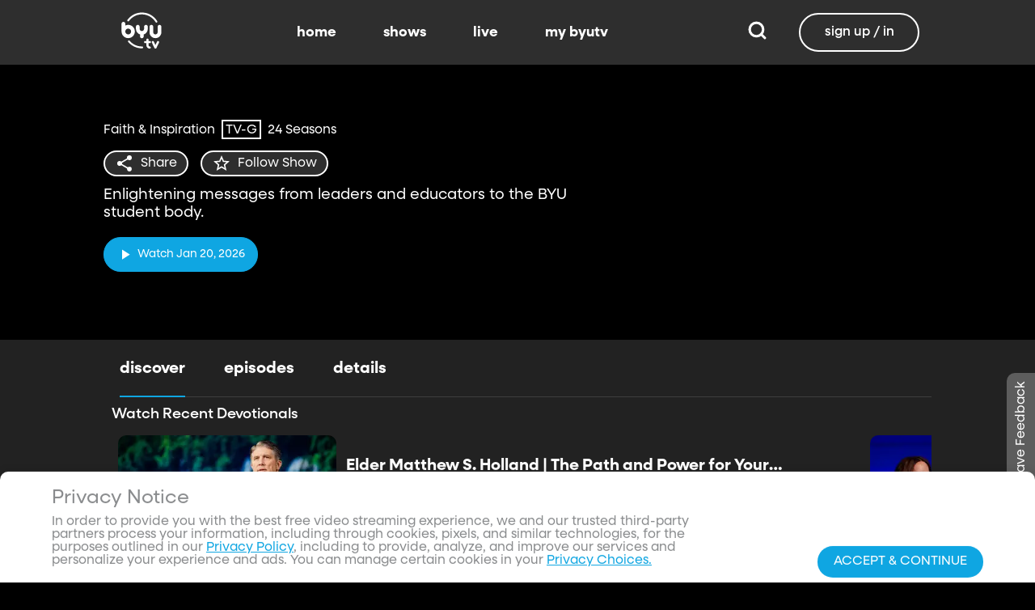

--- FILE ---
content_type: text/html;charset=utf-8
request_url: https://www.byutv.org/byu-devotional?layout=detail&type=schedule-list&primaryItemImage=content-branded&title=Live%20and%20Upcoming%20Devotionals&displayProperties=%5B%5D&id=Z2VuOnNjaGVkdWxlLWxpc3Q6b25seUxpdmU9ZmFsc2UmcGFyZW50SWQ9NzIzYWYwNmUtOTlkZC00NmY0LWJlZmYtOWFiYmU5MTU5M2YyJnNjaGVkdWxlRGF0ZUZpbHRlcnM9JTdCJTIyZW5kRGF0ZSUyMiUzQSU3QiUyMmRheSUyMiUzQTMwJTdEJTJDJTIyc3RhcnREYXRlJTIyJTNBJTdCJTIyZGF5JTIyJTNBMCU3RCU3RA&view-all=true&playlist=Z2VuOnNjaGVkdWxlLWxpc3Q6b25seUxpdmU9ZmFsc2UmcGFyZW50SWQ9NzIzYWYwNmUtOTlkZC00NmY0LWJlZmYtOWFiYmU5MTU5M2YyJnNjaGVkdWxlRGF0ZUZpbHRlcnM9JTdCJTIyZW5kRGF0ZSUyMiUzQSU3QiUyMmRheSUyMiUzQTMwJTdEJTJDJTIyc3RhcnREYXRlJTIyJTNBJTdCJTIyZGF5JTIyJTNBMCU3RCU3RA%2Fepisodes%2F2017%2Fepisodes%2F2018%2Fepisodes%2F1975-1991/episodes/2011
body_size: 116696
content:
<!DOCTYPE html><html  lang="en"><head><meta charset="utf-8">
<meta name="viewport" content="width=device-width, initial-scale=1, viewport-fit=cover, interactive-widget=resizes-visual">
<title>BYU Devotional Address - BYUtv</title>
<link rel="preconnect" href="https://images.byub.org">
<link rel="preconnect" href="https://assets.byub.org">
<link rel="preconnect" href="https://assets.adobedtm.com">
<link rel="preconnect" href="https://www.google-analytics.com">
<link rel="preconnect" href="https://connect.facebook.net">
<script src="https://analytics.byub.org/39415de6eaa9/be2de2e485c5/launch-3b514bac2350.min.js" type="text/javascript" async></script>
<style>@charset "UTF-8";:root{--dark:#222;--dark-secondary:#2e2e2e;--white:#fff;--red:#ff0e0e;--black:#0a0a0a}html{box-sizing:border-box}*,:after,:before{box-sizing:inherit}img,video{height:auto;max-width:100%}#__layout,#__nuxt,.page-container,body,html{min-height:100vh;overflow-x:hidden}.flex-grow-container{display:flex;flex-direction:column;flex-grow:1}body,button,input,optgroup,select,textarea{font-family:NeulisSans,BlinkMacSystemFont,-apple-system,Segoe UI,Roboto,Oxygen,Ubuntu,Cantarell,Fira Sans,Droid Sans,Helvetica Neue,Helvetica,Arial,sans-serif}.skeleton>.skeleton-item{background:linear-gradient(90deg,#666 25%,#66666680,#666 75%);background-size:400% 100%;width:100%}.skeleton>.skeleton-item.is-rounded{border-radius:4px}.skeleton>.skeleton-item:after{content:" "}.skeleton>.skeleton-item+.b-skeleton-item{margin-top:.5rem}.skeleton.is-animated>.skeleton-item{animation:skeleton-loading 1.5s infinite}@keyframes skeleton-loading{0%{background-position:100% 50%}to{background-position:0 50%}}html{background-color:#000;overflow-y:auto;scrollbar-color:#666 rgba(0,0,0,.3);scrollbar-width:thin}html::-webkit-scrollbar-track{background-color:#2e2e2e;border-radius:10px;box-shadow:inset 0 0 6px #0000004d}html::-webkit-scrollbar{background-color:#2e2e2e;width:12px}html::-webkit-scrollbar-thumb{background-color:#666;border-radius:10px;box-shadow:inset 0 0 6px #0000004d}html.disable-scroll,html.disable-scroll-modal,html.disable-scroll-player{height:100%;overflow-y:hidden}a{cursor:pointer;text-decoration:none}blockquote,body,dd,dl,dt,fieldset,figure,h1,h2,h3,h4,h5,h6,hr,html,iframe,legend,li,ol,p,pre,textarea,ul{margin:0;padding:0}svg.icon-10px{height:10px;width:10px}svg.icon-20px{height:20px;width:20px}svg.icon-24px{height:24px;width:24px}svg.icon-30px{height:30px;width:30px}svg.icon-36px{height:36px;width:36px}svg.icon-40px{height:40px;width:40px}svg.icon-50px{height:50px;width:50px}.clickable{cursor:pointer;-webkit-user-select:none;-moz-user-select:none;user-select:none}button{font-family:NeulisSans,BlinkMacSystemFont,-apple-system,Segoe UI,Roboto,Oxygen,Ubuntu,Cantarell,Fira Sans,Droid Sans,Helvetica Neue,Helvetica,Arial,sans-serif}.button{font-size:1rem;line-height:1.5}.button,.button .icon{align-items:center;display:inline-flex;justify-content:center}.button .icon{height:1.5em!important;width:1.5em!important}body{background-color:#222;font-size:16px;line-height:1;position:relative;scrollbar-color:#666 rgba(0,0,0,.3);scrollbar-width:thin}body::-webkit-scrollbar-track{background-color:#2e2e2e;border-radius:10px;box-shadow:inset 0 0 6px #0000004d}body::-webkit-scrollbar{background-color:#2e2e2e;width:12px}body::-webkit-scrollbar-thumb{background-color:#666;border-radius:10px;box-shadow:inset 0 0 6px #0000004d}body.has-navbar-fixed-top,html.has-navbar-fixed-top{padding-top:0}.page-container{color:#898b8d;display:flex;flex-direction:column;font-family:NeulisSans,BlinkMacSystemFont,-apple-system,Segoe UI,Roboto,Oxygen,Ubuntu,Cantarell,Fira Sans,Droid Sans,Helvetica Neue,Helvetica,Arial,sans-serif;padding-bottom:calc(3.4375rem + env(safe-area-inset-bottom));padding-top:3rem}@media screen and (((min-width:512px) and (max-width:1023px) and (orientation:portrait)) or ((min-height:512px) and (max-height:1023px) and (orientation:landscape))){.page-container{padding-top:4rem}}@media screen and (min-width:1024px){.page-container{padding:5rem 0 0}}.page-container.hide-nav-bar{padding-top:0!important}.fade-enter-active,.fade-leave-active{transition:opacity .5s}.fade-enter-from,.fade-leave-to,.fade-loading-enter-from,.fade-loading-leave-to{opacity:0}.fade-loading-enter-active,.fade-loading-leave-active{transition:opacity .3s}.app-main>.fade-leave-active{position:absolute}.b-tooltip .fade-enter-active{transition-delay:.5s}.header{color:#fff;font-weight:700}.account-page-content{margin-left:auto;margin-right:auto;max-width:34rem;padding:2.75rem .9375rem;width:100%}.page-background{align-items:center;background:linear-gradient(#171717cc,#171717cc),url(/images/background/background_clouds.jpg);background-repeat:no-repeat;background-size:cover;display:flex;flex-direction:column;justify-content:center;padding-top:6rem;width:100%}.page-background .account-form-success.account-page-content{background-color:#fff;min-height:180px}.page-background .account-form-alt.account-page-content{background-color:#fff;display:flex;flex-direction:column;justify-content:space-between;min-height:280px}.page-background .account-form-alt.account-page-content .b-checkbox .check{background:#fffa;border:1px solid hsla(0,0%,100%,.251);border-radius:9999px}.page-background .account-form.account-page-content{background-color:#fff;min-height:280px}.page-background .account-form.account-page-content .b-checkbox .check{background:#fffa;border:1px solid hsla(0,0%,100%,.251);border-radius:9999px}.card{border-radius:10px;width:270px}.confirm-btn{background-color:#11a7e2!important}.cancel-btn{background-color:#898b8d!important}.field .label{font-size:.9rem}.field .control.has-icons-right .icon.is-right{color:#898b8d!important;right:8px;top:5px}.field .input{height:50px}.field .input::-ms-reveal{display:none}.field .input::-moz-placeholder{color:#898b8d}.field .input::placeholder{color:#898b8d}.field .input:active,.field .input:focus{border-color:#3e3e3e;box-shadow:none}input:-webkit-autofill,input:-webkit-autofill:focus,input:-webkit-autofill:hover,select:-webkit-autofill,select:-webkit-autofill:focus,select:-webkit-autofill:hover,textarea:-webkit-autofill,textarea:-webkit-autofill:focus,textarea:-webkit-autofill:hover{border-color:#3e3e3e;-webkit-text-fill-color:#fff;-webkit-box-shadow:inset 0 0 0 1000px #222;-webkit-transition:background-color 5000s ease-in-out 0s;transition:background-color 5000s ease-in-out 0s}.tag:not(body){border-radius:1rem;color:#fff;font-size:12px;font-weight:700;height:1.25rem;letter-spacing:0;line-height:20px;padding-left:10px;padding-right:10px;text-transform:uppercase}@media screen and (((max-width:511px) and (orientation:portrait)) or ((max-height:511px) and (orientation:landscape))){.tag:not(body){font-size:10px}}.tag:not(body).tag-red{background-color:#e40000}.tag:not(body).tag-blue{background-color:#11a7e2!important}.tag:not(body).tag-clear{background-color:#0000004d}.load-more-button{border:1.5px solid #fff;border-radius:20px;box-sizing:border-box;color:#fff;cursor:pointer;font-size:12px;font-size:16px;font-weight:700;line-height:14px;margin:20px auto 0;padding:13px 21.5px;text-align:center;white-space:nowrap;width:200px}.select-field .control{height:100%}.select-field .control .select{height:100%;width:100%}.select-field .control .select select{border-radius:4px;color:#fff;font-size:.9rem;height:100%;padding-left:16px;width:100%}.select-field .control .select select:focus{border-color:#fff}.select-field .control .select:after{border-color:#898b8d!important}.page-content.static-page{padding-bottom:1rem;padding-top:1rem}.page-content.static-page h1.header{color:#fff;font-size:2.5rem;font-weight:700}.page-content.static-page h2.header{color:#fff;font-size:2rem;font-weight:700}.page-content.static-page p{margin:10px 0;text-align:start}.page-content.static-page a{color:#11a7e2!important;text-decoration:none;transition:.1s ease-in-out}.page-content.static-page li.header{box-sizing:border-box;font-size:2rem}.dropdown-item{font-weight:700}.pagination-link[disabled]{visibility:hidden}mark{background-color:#11a7e2;color:#fff}.carousel .carousel-indicator .indicator-item .indicator-style,.carousel .carousel-indicator .indicator-item.is-active .indicator-style{border:unset}@media screen and (max-width:1023px){.notices.is-bottom{bottom:55px;padding:0 2em 0 0}}@media screen and (max-width:511px){.notices.is-bottom{padding:0}}h1,h2,h3,h4,h5,h6{font-size:100%;font-weight:400}.container{flex-grow:1;margin:0 auto;max-width:100%;padding:0 15px;position:relative;width:auto}@media screen and (min-width:1408px){.container:not(.is-max-desktop):not(.is-max-widescreen){max-width:1344px}}@media screen and (min-width:1216px){.container:not(.is-max-desktop){max-width:1152px}}.is-flex{display:flex}.is-align-items-center{align-items:center!important}.is-justify-content-space-between{justify-content:space-between!important}.is-justify-content-flex-end{justify-content:flex-end!important}.image{display:block;position:relative}.image img{display:block;height:auto;width:100%}.image img.is-rounded{border-radius:9999px}.image.is-fullwidth{width:100%}@media screen and (((min-width:512px) and (max-width:1023px) and (orientation:portrait)) or ((min-height:512px) and (max-height:1023px) and (orientation:landscape))){.level{display:flex;justify-content:space-between}}.level-left{align-items:center;justify-content:flex-start}@media print,screen and (min-width:512px){.level-left{display:flex}}.level-right{align-items:center;justify-content:flex-end}@media print,screen and (min-width:512px){.level-right{display:flex}}.columns{margin-left:-15px;margin-right:-15px;margin-top:-15px}.columns.is-mobile{display:flex}.columns.is-multiline{flex-wrap:wrap}.columns.is-centered{justify-content:center}.columns:last-child{margin-bottom:-15px}.columns:not(:last-child){margin-bottom:calc(1.5rem - 15px)}@media print,screen and (min-width:512px){.columns:not(.is-desktop){display:flex}}@media screen and (min-width:1024px){.columns.is-desktop{display:flex}}@media screen and (max-width:511px){.is-hidden-mobile{display:none!important}}@media print,screen and (min-width:512px) and (max-width:1023px){.is-hidden-tablet{display:none!important}}@media print,screen and (max-width:1023px){.is-hidden-touch{display:none!important}}@media print,screen and (min-width:1024px){.is-hidden-desktop{display:none!important}}.image img.is-rounded{border:2px solid #eeeff0}@media screen and (((max-width:511px) and (orientation:portrait)) or ((max-height:511px) and (orientation:landscape))){.byub-modal .modal-content{max-width:100%!important}}@media screen and (min-width:1024px){.byub-modal .modal-content{max-width:unset!important;min-width:960px!important;width:50vw!important}}.byub-modal .modal-content{border-radius:10px;height:95%;scrollbar-color:#666 rgba(0,0,0,.3);scrollbar-width:thin}.byub-modal .modal-content::-webkit-scrollbar-track{background-color:#2e2e2e;border-radius:10px;box-shadow:inset 0 0 6px #0000004d}.byub-modal .modal-content::-webkit-scrollbar{background-color:#2e2e2e;width:12px}.byub-modal .modal-content::-webkit-scrollbar-thumb{background-color:#666;border-radius:10px;box-shadow:inset 0 0 6px #0000004d}.byub-modal .modal-content::-webkit-scrollbar{border-radius:10px}.byub-modal.is-full-screen{bottom:55px}.byub-modal.is-full-screen .modal-content{max-height:calc(100vh - 55px);top:unset}.byub-modal .modal__header .circular-button{background-color:#222!important}.byub-modal .modal-close.is-large{display:none}.byub-modal .modal__header{display:flex;padding:20px 20px 20px 2rem;z-index:1}.byub-modal .modal-container.hidden{display:none}.byub-modal .modal-container{background-color:#222;padding-bottom:.9375rem}.byub-modal .header-background{background-color:#000000d9;min-height:75px;padding:0;position:sticky;position:-webkit-sticky;top:0;width:100%;z-index:1}.column{display:block;flex-basis:0;flex-grow:1;flex-shrink:1;padding:15px}html.audio-only.player-open .byub-modal.is-full-screen{bottom:155px}html.audio-only.player-open .byub-modal.is-full-screen .modal-content{max-height:calc(100vh - 155px);top:unset}html.audio-only.player-open .byub-modal{bottom:100px}html.audio-only.player-open .byub-modal .modal-content{max-height:calc(100vh - 140px)}.notification{background-color:#f14668;border-radius:4px;color:#fff;margin-bottom:0;margin-top:8px;padding:1rem 2.5rem 1rem 1.5rem;position:relative}.notification.is-success{background-color:#23d160}.notification .media-content{overflow-x:unset;padding-top:9px}.notification:not(:last-child){margin-bottom:1.5rem}.notification>.delete{position:absolute;right:.5rem;top:.5rem}.delete{background-color:#0a0a0a33;border:none;border-radius:9999px;cursor:pointer;display:inline-block;flex-grow:0;flex-shrink:0;font-size:0;height:20px;max-height:20px;max-width:20px;min-height:20px;min-width:20px;outline:none;pointer-events:auto;position:relative;-webkit-user-select:none;-moz-user-select:none;user-select:none;vertical-align:top;width:20px}.delete:after,.delete:before{background-color:#fff;content:"";height:50%;left:50%;position:absolute;top:50%;transform:translate(-50%,-50%);transform-origin:center;width:2px}.delete:before{transform:translate(-50%,-50%) rotate(45deg)}.delete:after{transform:translate(-50%,-50%) rotate(-45deg)}</style>
<style>@font-face{font-display:swap;font-family:NeulisSans;font-style:normal;font-weight:300;src:url(https://assets.byub.org/fonts/NeulisSans/NeulisSans-Light.otf) format("opentype")}@font-face{font-display:swap;font-family:NeulisSans;font-style:normal;font-weight:400;src:url(https://assets.byub.org/fonts/NeulisSans/NeulisSans-Regular.otf) format("opentype")}@font-face{font-display:swap;font-family:NeulisSans;font-style:normal;font-weight:500;src:url(https://assets.byub.org/fonts/NeulisSans/NeulisSans-Medium.otf) format("opentype")}@font-face{font-display:swap;font-family:NeulisSans;font-style:normal;font-weight:700;src:url(https://assets.byub.org/fonts/NeulisSans/NeulisSans-Bold.otf) format("opentype")}@font-face{font-display:swap;font-family:NeulisSans;font-style:italic;font-weight:300;src:url(https://assets.byub.org/fonts/NeulisSans/NeulisSans-LightItalic.otf) format("opentype")}@font-face{font-display:swap;font-family:NeulisSans;font-style:italic;font-weight:400;src:url(https://assets.byub.org/fonts/NeulisSans/NeulisSans-Italic.otf) format("opentype")}@font-face{font-display:swap;font-family:NeulisSans;font-style:italic;font-weight:500;src:url(https://assets.byub.org/fonts/NeulisSans/NeulisSans-MediumItalic.otf) format("opentype")}@font-face{font-display:swap;font-family:NeulisSans;font-style:italic;font-weight:700;src:url(https://assets.byub.org/fonts/NeulisSans/NeulisSans-BoldItalic.otf) format("opentype")}@font-face{font-display:swap;font-family:NeulisSans Black;font-style:normal;src:url(https://assets.byub.org/fonts/NeulisSans/NeulisSans-Black.otf) format("opentype")}</style>
<style>@font-face{font-display:swap;font-family:Playfair Display SC;font-style:normal;font-weight:400;src:url(https://assets.byub.org/fonts/Playfair_Display_SC/PlayfairDisplaySC-Regular.ttf) format("truetype")}@font-face{font-display:swap;font-family:Courier Prime;font-style:normal;font-weight:400;src:url(https://assets.byub.org/fonts/Courier_Prime/CourierPrime-Regular.ttf) format("truetype")}@font-face{font-display:swap;font-family:Dancing Script;font-style:normal;font-weight:400;src:url(https://assets.byub.org/fonts/Dancing_Script/static/DancingScript-Regular.ttf) format("truetype")}@font-face{font-display:swap;font-family:Indie Flower;font-style:normal;font-weight:400;src:url(https://assets.byub.org/fonts/Indie_Flower/IndieFlower-Regular.ttf) format("truetype")}@font-face{font-display:swap;font-family:PT Sans Caption;font-style:normal;font-weight:400;src:url(https://assets.byub.org/fonts/PT_Sans_Caption/PTSansCaption-Regular.ttf) format("truetype")}@font-face{font-display:swap;font-family:"PT Serif Caption";font-style:normal;font-weight:400;src:url(https://assets.byub.org/fonts/PT_Serif_Caption/PTSerifCaption-Regular.ttf) format("truetype")}@font-face{font-display:swap;font-family:Roboto Mono;font-style:normal;font-weight:300;src:url(https://assets.byub.org/fonts/Roboto_Mono/RobotoMono-Regular.ttf) format("truetype")}</style>
<style>.top-left[data-v-06365179]{left:0}.top-left[data-v-06365179],.top-right[data-v-06365179]{margin:2.5%;position:absolute;top:0}.top-right[data-v-06365179]{right:0}.relative[data-v-06365179]{position:relative}.label-group[data-v-06365179]{display:flex;font-weight:700;justify-content:space-between;text-shadow:none}.label[data-v-06365179]{border-radius:100rem;color:#fff;font-size:.65rem;line-height:normal;margin-right:.5rem;padding:.25rem .65rem;text-transform:uppercase;text-wrap:nowrap}</style>
<style>[data-v-a0ccf1cc]:root{--dark:#222;--dark-secondary:#2e2e2e;--white:#fff;--red:#ff0e0e;--black:#0a0a0a}.image-renderer[data-v-a0ccf1cc],.image-renderer picture[data-v-a0ccf1cc]{height:100%;width:100%}.image[data-v-a0ccf1cc]{aspect-ratio:auto;display:block;height:auto;max-height:100%;max-width:100%;width:100%}.clickable[data-v-a0ccf1cc]{transition:all .3s ease}.clickable[data-v-a0ccf1cc]:hover{transform:scale(1.05)}.loading-wave[data-v-a0ccf1cc]{animation:loading-wave-base-a0ccf1cc 3s ease-in-out infinite;background:linear-gradient(90deg,#2a2a2a,#323232 25%,#383838,#323232 75%,#2a2a2a);background-size:200% 100%;border-radius:8px;z-index:1}.loading-wave[data-v-a0ccf1cc],.loading-wave .image-loading-wave[data-v-a0ccf1cc]{height:100%;overflow:hidden;position:relative;width:100%}.loading-wave .image-loading-wave[data-v-a0ccf1cc]{background:inherit}@keyframes loading-wave-base-a0ccf1cc{0%,to{background-position:200% 0}50%{background-position:-200% 0}}@keyframes loading-wave-shimmer-a0ccf1cc{0%{left:-150%;opacity:0}15%{opacity:1}85%{opacity:1}to{left:100%;opacity:0}}@keyframes loading-wave-secondary-a0ccf1cc{0%{left:-200%;opacity:0}20%{opacity:.6}80%{opacity:.6}to{left:120%;opacity:0}}picture.is-loading[data-v-a0ccf1cc]{opacity:0;pointer-events:none;position:absolute}picture[data-v-a0ccf1cc]:not(.is-loading){opacity:1;transition:opacity .3s ease-in-out}.channel-image .image[data-v-a0ccf1cc]{width:auto}</style>
<style>:root{--dark:#222;--dark-secondary:#2e2e2e;--white:#fff;--red:#ff0e0e;--black:#0a0a0a}.loader,.loader:after{border-radius:50%;height:20px;width:20px}.loader{align-self:center;animation:load8 1.1s linear infinite;border-bottom:.5em solid hsla(0,2%,63%,.2);border-right:.5em solid hsla(0,2%,63%,.2);border-top:.5em solid hsla(0,2%,63%,.2);margin-right:10px;position:relative;transform:translateZ(0)}@keyframes load8{0%{transform:rotate(0)}to{transform:rotate(1turn)}}</style>
<style>[data-v-ee009bfc]:root{--dark:#222;--dark-secondary:#2e2e2e;--white:#fff;--red:#ff0e0e;--black:#0a0a0a}.b-tooltip.is-top .tooltip-content[data-v-ee009bfc]{left:40%}.button.circular-button[data-v-ee009bfc]{border:none;border-radius:9999px;box-shadow:0 5px 10px 5px #00000026;cursor:pointer;margin:0 10px 0 0;outline:none;padding:0;transition:scale .5s,opacity 1s}.button.circular-button[data-v-ee009bfc]:hover{scale:1.18}.button.circular-button .alignContent .icon[data-v-ee009bfc],.button.circular-button .alignContent .loader.spinner[data-v-ee009bfc]{height:100%;margin:auto;padding:.2em}.button.circular-button .alignContent .icon[data-v-ee009bfc] :before,.button.circular-button .alignContent .loader.spinner[data-v-ee009bfc] :before{font-size:unset}.button.circular-button .alignContent span[data-v-ee009bfc]{align-items:center;display:flex;justify-content:center}.button.circular-button .spinner[data-v-ee009bfc]{height:50%;margin-left:10px;width:50%}.button.circular-button .spinner[data-v-ee009bfc] :before{font-size:unset}.button.circular-button.show-text[data-v-ee009bfc]{height:40px}.button.circular-button.show-text .alignContent[data-v-ee009bfc]{align-items:center;display:flex;justify-content:center;margin-left:1px;margin-right:9px}.button.circular-button.show-text .alignContent .textButton[data-v-ee009bfc]{margin-top:1px}.button.circular-button.show-text .alignContent .icon[data-v-ee009bfc]{height:100%}@media screen and (max-width:1023px){.button.circular-button.show-text[data-v-ee009bfc]{aspect-ratio:1/1;border-radius:50%}.button.circular-button.show-text .alignContent[data-v-ee009bfc]{margin:0}.button.circular-button.show-text .alignContent .textButton[data-v-ee009bfc]{display:none}.button.circular-button.show-text .alignContent .icon[data-v-ee009bfc]{height:100%;margin:0}}.tooltiptext[data-v-ee009bfc]{background-color:#000;border-radius:6px;color:#fff;display:block;opacity:0;padding:5px;position:absolute;text-align:center;transition:opacity .1s;width:auto}button:hover .tooltiptext[data-v-ee009bfc]{opacity:1;transition:opacity .3s linear .3s}.tooltiptext[data-v-ee009bfc]{white-space:nowrap}.tooltiptext.is-top[data-v-ee009bfc]{bottom:120%}.tooltiptext.is-top[data-v-ee009bfc]:before{border:5px solid transparent;border-top-color:#000;content:"";left:calc(50% - 5px);position:absolute;top:100%}.tooltiptext.is-left[data-v-ee009bfc]{right:120%}.tooltiptext.is-left[data-v-ee009bfc]:before{border:5px solid transparent;border-left-color:#000;content:"";left:100%;position:absolute;top:calc(50% - 5px)}.tooltiptext.is-right[data-v-ee009bfc]{left:120%}.tooltiptext.is-right[data-v-ee009bfc]:before{border:5px solid transparent;border-right-color:#000;content:"";position:absolute;right:100%;top:calc(50% - 5px)}</style>
<style>[data-v-d5feef0d]:root{--dark:#222;--dark-secondary:#2e2e2e;--white:#fff;--red:#ff0e0e;--black:#0a0a0a}.circle[data-v-d5feef0d]{padding:5px!important}.button-renderer[data-v-d5feef0d]{background:none;display:inline-flex;flex-direction:column;height:100%;justify-content:center;position:relative}.button-renderer .parent-button-container[data-v-d5feef0d]{opacity:1}.button-renderer .parent-button-container.hide-when-children[data-v-d5feef0d]{opacity:0;pointer-events:none;transition:opacity .2s ease-in-out}.button-renderer .parent-button-container .button[data-v-d5feef0d]{border-style:solid;height:100%;padding:2px 12px;position:relative;transition:all .2s ease-in-out}.button-renderer .parent-button-container .button.show-playhead[data-v-d5feef0d]{overflow:hidden}.button-renderer .parent-button-container .button.show-playhead[data-v-d5feef0d]:before{background:#32323280;bottom:0;content:"";height:5px;left:0;pointer-events:none;position:absolute;width:100%}.button-renderer .parent-button-container .button.show-playhead[data-v-d5feef0d]:after{background:#fff;bottom:0;content:"";height:4px;left:0;pointer-events:none;position:absolute;width:calc(var(--playhead-percentage, 0)*1%)}.button-renderer .parent-button-container .button[data-v-d5feef0d]:hover{transform:scale(1.15)}@media screen and (((max-width:511px) and (orientation:portrait)) or ((max-height:511px) and (orientation:landscape))){.button-renderer .parent-button-container .button[data-v-d5feef0d]:hover{transform:none}}.button-renderer .parent-button-container .button.rounded[data-v-d5feef0d]{border-radius:99999px}.button-renderer .parent-button-container .button.extra-padding[data-v-d5feef0d]{padding:10px 15px}.button-renderer .parent-button-container .button.thin-border[data-v-d5feef0d]{border-width:1px}.button-renderer .parent-button-container .button .tooltip[data-v-d5feef0d]{background-color:#000;border-radius:6px;opacity:0;padding:5px;pointer-events:none;position:absolute;transform:translateY(-100%);transition:opacity .1s;width:auto}.button-renderer .parent-button-container .button[data-v-d5feef0d]:hover{cursor:pointer}.button-renderer .parent-button-container .button:hover .tooltip[data-v-d5feef0d]{bottom:25%;opacity:1;transition:opacity .3s linear .3s}.button-renderer .parent-button-container .button:hover .tooltip[data-v-d5feef0d]:before{border:5px solid transparent;border-top-color:#000;content:"";left:calc(50% - 5px);position:absolute;top:100%}.button-renderer .child-enter-active[data-v-d5feef0d],.button-renderer .child-enter-active .child-button[data-v-d5feef0d]{transition:all .4s}.button-renderer .child-leave-active[data-v-d5feef0d],.button-renderer .child-leave-active .child-button[data-v-d5feef0d]{transition:opacity .15s}.button-renderer .child-enter-from[data-v-d5feef0d],.button-renderer .child-leave-to[data-v-d5feef0d]{gap:0;opacity:0;transform:translateY(calc(50% - 22px))}.button-renderer .child-enter-from .child-button[data-v-d5feef0d],.button-renderer .child-leave-to .child-button[data-v-d5feef0d]{transform:scaleY(0)}.button-renderer .child-enter-to[data-v-d5feef0d],.button-renderer .child-leave-from[data-v-d5feef0d]{opacity:1}.button-renderer .child-enter-to .child-button[data-v-d5feef0d],.button-renderer .child-leave-from .child-button[data-v-d5feef0d]{transform:scaleY(1)}.button-renderer .children-button-container[data-v-d5feef0d]{align-items:center;background:none;display:flex;flex-direction:column;gap:7px;padding-bottom:5px;position:absolute;right:-5px}.button-renderer .children-button-container .child-button[data-v-d5feef0d]{border-radius:99999px;position:relative;z-index:10}.button-renderer .children-button-container .child-button .child-tooltip[data-v-d5feef0d]{background-color:#000;border-radius:6px;margin-bottom:10px;opacity:0;padding:5px;pointer-events:none;position:absolute;transform:translateY(-100%);transition:opacity .1s;width:auto}.button-renderer .children-button-container .child-button[data-v-d5feef0d]:hover{cursor:pointer}.button-renderer .children-button-container .child-button:hover .child-tooltip[data-v-d5feef0d]{opacity:1;transition:opacity .3s linear .3s}.button-renderer .children-button-container .child-button:hover .child-tooltip[data-v-d5feef0d]:before{border:5px solid transparent;border-top-color:#000;content:"";left:calc(50% - 5px);position:absolute;top:100%}</style>
<style>[data-v-e35128f7]:root{--dark:#222;--dark-secondary:#2e2e2e;--white:#fff;--red:#ff0e0e;--black:#0a0a0a}.image-card-container[data-v-e35128f7]{--badge-size:60px;--image-corner-offset:15px;--favorite-badge-size:36px;--button-scale:1;--title-font-size:1.25rem;--subtitle-font-size:.875rem;--details-font-size:.875rem;--description-font-size:.875rem}@media screen and (((max-width:511px) and (orientation:portrait)) or ((max-height:511px) and (orientation:landscape))){.image-card-container[data-v-e35128f7]{--badge-size:45px;--image-corner-offset:5px;--favorite-badge-size:30px;--button-scale:.75;--title-font-size:1rem;--subtitle-font-size:.8rem;--details-font-size:.625rem;--description-font-size:.75rem}}@media screen and (((min-width:512px) and (max-width:1023px) and (orientation:portrait)) or ((min-height:512px) and (max-height:1023px) and (orientation:landscape))){.image-card-container[data-v-e35128f7]{--badge-size:50px;--image-corner-offset:10px;--favorite-badge-size:36px;--button-scale:.875;--title-font-size:1.25rem;--subtitle-font-size:1rem;--details-font-size:.75rem;--description-font-size:.875rem}}.image-card-container[data-v-e35128f7]{aspect-ratio:var(--aspect-ratio);display:flex;flex:none;flex-direction:column;position:relative;width:100%}@media screen and (((max-width:1023px) and (orientation:portrait))){.image-card-container[data-v-e35128f7]{aspect-ratio:var(--portrait-aspect-ratio)}}.image-card-container .content-image[data-v-e35128f7]{border-radius:10px;display:block;height:100%;overflow:hidden;position:relative;width:100%}.image-card-container .content-image.show-playhead[data-v-e35128f7]:before{background:#32323280;bottom:0;content:"";height:5px;left:0;pointer-events:none;position:absolute;width:100%}.image-card-container .content-image.show-playhead[data-v-e35128f7]:after{background:#fff;bottom:0;content:"";height:4px;left:0;pointer-events:none;position:absolute;width:calc(var(--playhead-percentage, 0)*1%)}.image-card-container .label-group-primary[data-v-e35128f7]{height:1.25rem;left:var(--image-corner-offset);position:absolute;top:var(--image-corner-offset)}.image-card-container .favorite-badge[data-v-e35128f7]{align-items:center;background-color:#323232cc;border-radius:50%;color:#fff;display:flex;height:var(--favorite-badge-size);justify-content:center;padding:6px;position:absolute;right:var(--image-corner-offset);top:var(--image-corner-offset);transform:scale(var(--button-scale,1));width:var(--favorite-badge-size)}.image-card-container .badge[data-v-e35128f7]{bottom:var(--image-corner-offset);height:var(--badge-size);left:var(--image-corner-offset);position:absolute;width:var(--badge-size)}.image-card-container .button-group-primary[data-v-e35128f7]{bottom:var(--image-corner-offset);position:absolute;right:var(--image-corner-offset)}.image-card-container .button-group-primary .button-primary[data-v-e35128f7]{transform:scale(var(--button-scale,1))}.image-card-container .button-group-primary.centered[data-v-e35128f7]{bottom:50%;right:50%;transform:translate(50%,50%)}.image-card-container .button-group-primary.centered .button-primary[data-v-e35128f7]{transform:scale(calc(var(--button-scale, 1)*2))}.skeleton-image[data-v-e35128f7]{height:100%;width:100%}.skeleton-line[data-v-e35128f7]{margin-bottom:.125rem;margin-top:.75rem}</style>
<style>[data-v-efa7d590]:root{--dark:#222;--dark-secondary:#2e2e2e;--white:#fff;--red:#ff0e0e;--black:#0a0a0a}.detail-card-container[data-v-efa7d590]{--image-width:270px;--badge-size:60px;--image-corner-offset:15px;--favorite-badge-size:36px;--button-scale:1;--title-font-size:1.25rem;--subtitle-font-size:.875rem;--details-font-size:.875rem;--description-font-size:.875rem;--line-margin:4px}.detail-card-container.square-image[data-v-efa7d590]{--image-width:170px}@media screen and (max-width:1023px){.detail-card-container.square-image[data-v-efa7d590]{--image-width:130px}}@media screen and (((max-width:511px) and (orientation:portrait)) or ((max-height:511px) and (orientation:landscape))){.detail-card-container[data-v-efa7d590]{--image-width:130px;--badge-size:45px;--image-corner-offset:5px;--favorite-badge-size:30px;--button-scale:.75;--title-font-size:1rem;--subtitle-font-size:.8rem;--details-font-size:.625rem;--description-font-size:.75rem}}@media screen and (((min-width:512px) and (max-width:1023px) and (orientation:portrait)) or ((min-height:512px) and (max-height:1023px) and (orientation:landscape))){.detail-card-container[data-v-efa7d590]{--image-width:270px;--badge-size:50px;--image-corner-offset:10px;--favorite-badge-size:36px;--button-scale:.875;--title-font-size:1.25rem;--subtitle-font-size:1rem;--details-font-size:.75rem;--description-font-size:.875rem}}.detail-card-container[data-v-efa7d590]{display:flex;flex:none;flex-direction:column;overflow:hidden;position:relative;width:100%}.detail-card-container .main-container[data-v-efa7d590]{align-items:center;display:flex;width:100%}.detail-card-container .image-container[data-v-efa7d590]{align-content:center;min-width:var(--image-width);position:relative;width:var(--image-width)}.detail-card-container .info-container[data-v-efa7d590]{display:flex;flex-direction:column;justify-content:center;margin-left:.75rem;max-height:calc(var(--image-width)*.5625);width:100%}@media screen and (max-width:1023px){.detail-card-container .info-container[data-v-efa7d590]{justify-content:start}}.detail-card-container .info-container .label-group-secondary[data-v-efa7d590]{height:1.25rem;margin-bottom:.3125rem}.detail-card-container .info-container .title[data-v-efa7d590]{font-size:var(--title-font-size);font-weight:700;line-height:calc(var(--title-font-size)*1.2)}.detail-card-container .info-container .subtitle[data-v-efa7d590]{align-content:center;display:flex;flex-wrap:wrap;font-size:var(--subtitle-font-size);line-height:calc(var(--title-font-size)*1.2)}.detail-card-container .info-container .details[data-v-efa7d590]{font-size:var(--details-font-size);line-height:calc(var(--details-font-size)*1.5);text-wrap:nowrap}.detail-card-container .info-container .description[data-v-efa7d590]{font-size:var(--description-font-size);line-height:calc(var(--title-font-size)*.8);margin-bottom:.3125rem;margin-top:calc(var(--line-margin)*3)}.detail-card-container .description-container[data-v-efa7d590]{width:100%}.detail-card-container .description-container .description[data-v-efa7d590]{font-size:var(--description-font-size);line-height:1rem;margin:.75rem}.portrait[data-v-efa7d590]{display:none}@media screen and (((max-width:511px) and (orientation:portrait)) or ((max-height:511px) and (orientation:landscape))){.portrait[data-v-efa7d590]{display:block!important}.standard[data-v-efa7d590]{display:none!important}}@media screen and (((max-width:1023px) and (orientation:portrait))){.portrait[data-v-efa7d590]{display:block}.standard[data-v-efa7d590]{display:none!important}}.skeleton-image[data-v-efa7d590]{aspect-ratio:16/9;width:100%}.skeleton-line[data-v-efa7d590]{margin-bottom:.125rem;margin-top:.75rem}</style>
<style>:root{--dark:#222;--dark-secondary:#2e2e2e;--white:#fff;--red:#ff0e0e;--black:#0a0a0a}.simple-player{height:100%}.simple-video-container{background-color:#000;display:flex;height:100%;width:100%}.simple-video-container .video-player{display:block;height:100%;-o-object-fit:cover;object-fit:contain;-o-object-position:center right;object-position:center right;position:absolute;right:0;top:0;width:100%}.container-modal .simple-player #simple-video-element{min-height:unset}</style>
<style>[data-v-04cb8dbe]:root{--dark:#222;--dark-secondary:#2e2e2e;--white:#fff;--red:#ff0e0e;--black:#0a0a0a}.hero-renderer[data-v-04cb8dbe]{--hero-height: calc(100vh - 275px) ;--hero-min-height:420px;--hero-image-aspect-ratio:16/9;--body-justify:center;--body-max-width:45vw;--body-bottom-padding:30px;--logo-image-max-width:250px;--button-right-margin:15px;--button-side-padding:25px;--base-font-size:18px;--base-button-height:40px;--navbar-height:5rem;--overlay-gradient:linear-gradient(180deg,#000,transparent 20%),linear-gradient(90deg,#000,transparent 60%)}.hero-renderer.schedule[data-v-04cb8dbe]{--hero-height: calc(100vh - 141px) }@media screen and (((max-width:1023px) and (orientation:portrait))){.hero-renderer.schedule[data-v-04cb8dbe]{--hero-image-aspect-ratio:16/9;--hero-min-height:unset}.hero-renderer.schedule .hero .hero-overlay[data-v-04cb8dbe]{min-height:unset}}@media screen and (((max-width:1023px) and (orientation:portrait))) and (((max-width:511px) and (orientation:portrait)) or ((max-height:511px) and (orientation:landscape))){.hero-renderer.schedule .hero .hero-body .title[data-v-04cb8dbe]{margin-bottom:0!important}.hero-renderer.schedule .hero .hero-body[data-v-04cb8dbe] .button{font-size:10px!important}}@media screen and (max-width:1023px){.hero-renderer[data-v-04cb8dbe]{--body-max-width:initial}}@media screen and (((max-width:1023px) and (orientation:portrait))){.hero-renderer[data-v-04cb8dbe]{--hero-height:unset;--hero-image-aspect-ratio:3/4;--body-justify:flex-end;--logo-image-max-width:150px;--button-right-margin:10px;--button-side-padding:10px;--base-font-size:16px;--overlay-gradient:linear-gradient(180deg,#000,transparent 10%),linear-gradient(0deg,#000,#00000097 35%,transparent 50%);--navbar-height:3rem}}@media screen and (((max-width:1023px) and (orientation:portrait))) and (((min-width:512px) and (max-width:1023px) and (orientation:portrait)) or ((min-height:512px) and (max-height:1023px) and (orientation:landscape))){.hero-renderer[data-v-04cb8dbe]{--hero-height:75vh;--navbar-height:4rem;--logo-image-max-width:200px;--base-font-size:18px}}@media screen and (((max-width:1023px) and (orientation:landscape))){.hero-renderer[data-v-04cb8dbe]{--logo-image-max-width:180px}}.schedule[data-v-04cb8dbe]{--hero-image-aspect-ratio:16/9;--hero-min-height:250px}.hero-renderer[data-v-04cb8dbe]{background-color:#000;position:relative;width:100%}@media screen and (min-width:1024px){.hero-renderer.schedule[data-v-04cb8dbe]{--body-justify:flex-end;--body-bottom-padding:100px}}.hero-renderer .hero[data-v-04cb8dbe]{display:flex;flex-direction:column;height:100%}.hero-renderer .hero .preview-video[data-v-04cb8dbe]{aspect-ratio:16/9;height:100%;-o-object-fit:cover;object-fit:cover;-o-object-position:center;object-position:center;opacity:0;position:absolute;right:0;top:0;transition:all 1s ease-in-out;width:100%}.hero-renderer .hero .preview-video.live-player[data-v-04cb8dbe]{opacity:1}.hero-renderer .hero .preview-mute-button[data-v-04cb8dbe]{bottom:10%;position:absolute;right:20px;z-index:1}@media screen and (((max-width:1023px) and (orientation:portrait))){.hero-renderer .hero .preview-mute-button[data-v-04cb8dbe]{bottom:1%;right:10px}}.hero-renderer .hero .hero-image[data-v-04cb8dbe]{align-self:flex-end;aspect-ratio:var(--hero-image-aspect-ratio);height:100%;max-height:var(--hero-height);min-height:var(--hero-min-height);overflow:hidden;position:static}.hero-renderer .hero[data-v-04cb8dbe] .hero-image{height:100%;-o-object-fit:contain;object-fit:contain;-o-object-position:right;object-position:right;top:var(--image-top-offset,0)}@media screen and (max-width:1023px){.hero-renderer .hero[data-v-04cb8dbe] .hero-image{-o-object-fit:cover;object-fit:cover}}@media screen and (((max-width:1023px) and (orientation:portrait))){.hero-renderer .hero[data-v-04cb8dbe] .hero-image{height:auto;-o-object-fit:cover;object-fit:cover;width:100%}}.hero-renderer .hero .hero-body[data-v-04cb8dbe]{align-items:flex-start;bottom:0;display:flex;flex-direction:column;font-weight:400;height:calc(100% - var(--navbar-height));justify-content:var(--body-justify);margin:auto 0;padding-bottom:var(--body-bottom-padding);position:absolute;text-shadow:2px 2px 4px #000;width:100%}@media screen and (((max-width:511px) and (orientation:portrait)) or ((max-height:511px) and (orientation:landscape))){.hero-renderer .hero .hero-body[data-v-04cb8dbe]{padding-left:10px;padding-right:10px}}@media screen and (((min-width:512px) and (max-width:1023px) and (orientation:portrait)) or ((min-height:512px) and (max-height:1023px) and (orientation:landscape))){.hero-renderer .hero .hero-body[data-v-04cb8dbe]{padding-left:15px;padding-right:15px}}@media screen and (min-width:1024px){.hero-renderer .hero .hero-body[data-v-04cb8dbe]{padding-left:10vw;padding-right:10vw}}.hero-renderer .hero .hero-body .logo-image[data-v-04cb8dbe]{aspect-ratio:2/1;height:unset;left:0;margin-bottom:14px;max-width:var(--logo-image-max-width);position:relative}@media screen and (((max-width:1023px) and (orientation:portrait))){.hero-renderer .hero .hero-body .logo-image[data-v-04cb8dbe]{filter:drop-shadow(2px 2px 4px rgb(0,0,0))}}.hero-renderer .hero .hero-body .logo-image-alt[data-v-04cb8dbe]{align-items:flex-end;color:#fff;display:flex;display:-webkit-box;font-size:46px;letter-spacing:-2px;line-height:52px;margin-bottom:14px;-webkit-line-clamp:1;line-clamp:1;-webkit-box-orient:vertical;overflow:hidden}@media screen and (((max-width:511px) and (orientation:portrait)) or ((max-height:511px) and (orientation:landscape))){.hero-renderer .hero .hero-body .logo-image-alt[data-v-04cb8dbe]{line-clamp:1;-webkit-line-clamp:1}}@media screen and (((max-width:1023px) and (orientation:portrait))){.hero-renderer .hero .hero-body .logo-image-alt[data-v-04cb8dbe]{text-shadow:0 0 12px rgba(0,0,0,.6)}}@media screen and (((max-width:511px) and (orientation:portrait)) or ((max-height:511px) and (orientation:landscape))){.hero-renderer .hero .hero-body .logo-image-alt[data-v-04cb8dbe]{font-size:28px;line-height:32px}}.hero-renderer .hero .hero-body .hero-text[data-v-04cb8dbe]{max-width:var(--body-max-width)}.hero-renderer .hero .hero-body .hero-text .info-upper[data-v-04cb8dbe]{display:flex;flex-wrap:wrap;padding-bottom:.625rem;row-gap:.8rem}@media screen and (((max-width:511px) and (orientation:portrait)) or ((max-height:511px) and (orientation:landscape))){.hero-renderer .hero .hero-body .hero-text .info-upper[data-v-04cb8dbe]{padding-bottom:.2rem}}.hero-renderer .hero .hero-body .hero-text .info-upper .spotlight-image[data-v-04cb8dbe]{display:flex;margin-right:.91rem;max-height:auto;max-width:11.25rem}.hero-renderer .hero .hero-body .hero-text .info-upper[data-v-04cb8dbe] div.spotlight-image{min-width:40px;width:auto}.hero-renderer .hero .hero-body .hero-text .info-upper[data-v-04cb8dbe] div.spotlight-image .picture{width:auto}.hero-renderer .hero .hero-body .hero-text .info-upper[data-v-04cb8dbe] img.spotlight-image{height:18.45px;width:-moz-fit-content;width:fit-content}@media screen and (((max-width:1023px) and (orientation:portrait))){.hero-renderer .hero .hero-body .hero-text .info-upper .primary-info[data-v-04cb8dbe]{font-size:calc(var(--base-font-size)*.9);line-height:1.2}}.hero-renderer .hero .hero-body .hero-text .secondary-info[data-v-04cb8dbe]{margin-bottom:10px}.hero-renderer .hero .hero-body .hero-text .title[data-v-04cb8dbe]{font-size:calc(var(--base-font-size)*1.4);line-height:32px;margin-bottom:15px}.hero-renderer .hero .hero-body .hero-text .description[data-v-04cb8dbe]{font-size:calc(var(--base-font-size)*.9 + .2vw);letter-spacing:0;line-height:calc(20px + .2vw);margin-bottom:20px;padding:0}.hero-renderer .hero .hero-body .hero-text .podcasts-container[data-v-04cb8dbe]{align-items:center;display:flex;margin-left:20px}.hero-renderer .hero .hero-body .hero-text .podcasts-container .podcast-image[data-v-04cb8dbe]{height:30px;margin-right:10px;width:30px}.hero-renderer .hero .hero-body .button-group-container[data-v-04cb8dbe]{display:flex}.hero-renderer .hero .hero-body .button-group-container .buttons[data-v-04cb8dbe]{position:inherit;z-index:3}.hero-renderer .hero .hero-body .button-group-container[data-v-04cb8dbe] .button{z-index:3}.hero-renderer .hero .hero-body .button-group-container.primary[data-v-04cb8dbe] .button{font-weight:400}.hero-renderer .hero .hero-body .button-group-container.primary .button[data-v-04cb8dbe]{height:var(--base-button-height);margin-left:0;margin-right:var(--button-right-margin)}.hero-renderer .hero .hero-body .button-group-container.primary .button[data-v-04cb8dbe] .button{font-size:14px}.hero-renderer .hero .hero-body .button-group-container.primary[data-v-04cb8dbe] .with-margin{margin-right:5px}.hero-renderer .hero .hero-body .button-group-container.primary[data-v-04cb8dbe] .with-margin svg{margin-right:0}.hero-renderer .hero .hero-body .button-group-container.secondary[data-v-04cb8dbe]{margin-bottom:12px;margin-top:4px}.hero-renderer .hero .hero-body .button-group-container.secondary[data-v-04cb8dbe] .button{margin-right:var(--button-right-margin)}.hero-renderer .hero .hero-body .button-group-container.secondary[data-v-04cb8dbe] .circle{padding:8px!important}.hero-renderer .hero .hero-overlay[data-v-04cb8dbe]{aspect-ratio:var(--hero-image-aspect-ratio);background:var(--overlay-gradient);border-left:1px solid #000;box-sizing:content-box;height:100%;left:auto;min-height:420px;position:absolute;right:0;top:0}@-moz-document url-prefix(){.hero-renderer .hero .hero-overlay[data-v-04cb8dbe]{border-style:none}}@media screen and (max-width:1023px){.hero-renderer .hero .hero-overlay[data-v-04cb8dbe]{width:100%}}#hero-bottom-observer[data-v-04cb8dbe]{bottom:calc(5rem + 10px);position:absolute}.hero-overlay-text-container[data-v-04cb8dbe]{bottom:20px;position:absolute;right:10vw}@media screen and (max-width:1023px){.hero-overlay-text-container[data-v-04cb8dbe]{bottom:10px;right:15px}}@media screen and (((max-width:511px) and (orientation:portrait)) or ((max-height:511px) and (orientation:landscape))){.hero-overlay-text-container[data-v-04cb8dbe]{right:10px}}</style>
<style>:root{--dark:#222;--dark-secondary:#2e2e2e;--white:#fff;--red:#ff0e0e;--black:#0a0a0a}.hero-carousel{background-color:#000;margin-bottom:30px;position:relative}@media screen and (((max-width:1023px) and (orientation:portrait))){.hero-carousel{aspect-ratio:3/4;width:100%}}@media screen and (((max-width:1023px) and (orientation:portrait))) and (((min-width:512px) and (max-width:1023px) and (orientation:portrait)) or ((min-height:512px) and (max-height:1023px) and (orientation:landscape))){.hero-carousel{aspect-ratio:unset;height:77vh}}.hero-carousel .carousel-indicator{bottom:0;display:flex;padding:0 25px 15px;position:absolute;z-index:2}@media screen and (min-width:1024px){.hero-carousel .carousel-indicator{padding:0 calc(10vw + 15px) 15px}}.hero-carousel .carousel-indicator .indicator-item{background-color:#464646;border-radius:50%;cursor:pointer;height:10px;margin:0 5px;transition:background-color .5s;width:10px}.hero-carousel .carousel-indicator .indicator-item.is-active{background-color:#0fa6e2}@media screen and (((min-width:512px) and (max-width:1023px) and (orientation:portrait)) or ((min-height:512px) and (max-height:1023px) and (orientation:landscape))){.hero-carousel{margin-top:-4rem}}@media screen and (min-width:1024px){.hero-carousel{margin-top:-5rem}}.hero-carousel .carousel-skeleton-item{animation:pulse 2s infinite;aspect-ratio:16/9;background:transparent;max-height:calc(100vh - 275px);min-height:420px}@keyframes pulse{0%{background-color:#000}50%{background-color:#404040}to{background-color:#000}}@media screen and (((max-width:1023px) and (orientation:portrait))){.hero-carousel .carousel-skeleton-item{height:90%;margin-bottom:10%;max-height:unset}}.hero-carousel .listen-carousel{background-color:#000;box-sizing:border-box;color:#fff}.hero-carousel .listen-carousel .carousel-items{max-width:100vw;position:absolute;right:0;top:0}@media screen and (((max-width:1023px) and (orientation:portrait))) and (((max-width:511px) and (orientation:portrait)) or ((max-height:511px) and (orientation:landscape))){.hero-carousel .listen-carousel{padding-bottom:70px}.hero-carousel .listen-carousel .carousel-items .hero-body{bottom:-40px!important}}@media screen and (min-width:1024px){.hero-carousel .listen-carousel{padding-bottom:0}}.hero-carousel .arrow-button{position:absolute;top:calc(50% - 15px);z-index:2}.hero-carousel .arrow-button.next{right:calc(4% - 15px)}.hero-carousel .arrow-button.previous{left:calc(4% - 15px)}@media screen and (max-width:1023px){.hero-carousel .arrow-button{display:none}.hero-carousel .left-tap-mobile{height:100%;left:0;position:absolute;top:0;width:10vw;z-index:2}.hero-carousel .right-tap-mobile{height:100%;position:absolute;right:0;top:0;width:10vw;z-index:2}}@media screen and (((max-width:1023px) and (orientation:portrait))){.hero-carousel .arrow-button{display:none}.hero-carousel .left-tap-mobile{height:100%;left:0;position:absolute;top:0;width:25%;z-index:2}.hero-carousel .right-tap-mobile{height:100%;position:absolute;right:0;top:0;width:25%;z-index:2}}.hero-carousel .fade-enter-active,.hero-carousel .fade-leave-active{transition:opacity .5s ease}.hero-carousel .fade-enter-from,.hero-carousel .fade-leave-to{opacity:0}.hero-carousel .card-enter-active,.hero-carousel .card-leave-active{position:absolute;right:0;top:0;transition:opacity .5s ease}.hero-carousel .card-enter-from,.hero-carousel .card-leave-to{opacity:0}</style>
<style>[data-v-23593531]:root{--dark:#222;--dark-secondary:#2e2e2e;--white:#fff;--red:#ff0e0e;--black:#0a0a0a}.minimal-card-container[data-v-23593531]{--line-margin:8px;--image-corner-offset:10px;--adornment-size:30px}@media screen and (((max-width:511px) and (orientation:portrait)) or ((max-height:511px) and (orientation:landscape))){.minimal-card-container[data-v-23593531]{--line-margin:8px;--image-corner-offset:10px;--adornment-size:30px}}@media screen and (((min-width:512px) and (max-width:1023px) and (orientation:portrait)) or ((min-height:512px) and (max-height:1023px) and (orientation:landscape))){.minimal-card-container[data-v-23593531]{--line-margin:8px;--image-corner-offset:10px;--adornment-size:30px}}.minimal-card-container[data-v-23593531]{background-color:#2e2e2e;border-radius:10px;display:block;height:auto;overflow:hidden;padding-bottom:0;position:relative}.minimal-card-container .image-container[data-v-23593531]{aspect-ratio:16/9;position:relative}.minimal-card-container .image-container .preview-video[data-v-23593531]{height:100%;left:0;overflow:hidden;position:absolute;top:0;transition:opacity .5s ease;width:100%}.minimal-card-container .image-container .preview-video.hidden[data-v-23593531]{opacity:0}.minimal-card-container .image-container .preview-button[data-v-23593531]{background-color:#00000080;color:#fff;position:absolute;right:10px;top:10px}.minimal-card-container .image-container .label-group-primary[data-v-23593531]{height:1.25rem;left:var(--image-corner-offset);position:absolute;top:var(--image-corner-offset)}.minimal-card-container .image-container .adornments[data-v-23593531]{align-items:center;display:flex;justify-content:center;position:absolute;right:var(--image-corner-offset);top:var(--image-corner-offset)}.minimal-card-container .image-container .adornments .adornment[data-v-23593531]{background-color:#323232cc;border-radius:50%;color:#fff;height:var(--adornment-size);padding:6px;transform:scale(var(--button-scale,1));width:var(--adornment-size)}.minimal-card-container .image-container .adornments .adornment-button[data-v-23593531]{scale:.9}.minimal-card-container .image-container .button-group-primary[data-v-23593531]{bottom:-17px;height:37px;position:absolute;right:16px}.minimal-card-container .image-container .button-primary[data-v-23593531]{margin-left:8px}.minimal-card-container .image-container .badge-image[data-v-23593531]{bottom:-17px;height:70px;left:20px;position:absolute;width:70px}.minimal-card-container .image-container .downloading-blur[data-v-23593531]{filter:blur(6px) brightness(70%)}.minimal-card-container .skeleton-image[data-v-23593531]{height:100%}.minimal-card-container .item-footer[data-v-23593531]{background-color:#2e2e2e;height:-moz-fit-content;height:fit-content;min-height:110px;padding:0 20px 6px}.minimal-card-container .item-footer .skeleton-line[data-v-23593531]{padding-top:1rem}.minimal-card-container .item-footer .info-container[data-v-23593531]{display:flex;flex-direction:column;height:100%;justify-content:flex-start;padding-bottom:5px}.minimal-card-container .item-footer .info-container .title[data-v-23593531]{font-size:16px;font-weight:700;margin-top:calc(var(--line-margin) + 13px);min-height:20px;text-overflow:ellipsis}.minimal-card-container .item-footer .info-container .divider[data-v-23593531]{background-color:#fff6;height:1px;margin:var(--line-margin) 0}.minimal-card-container .item-footer .info-container .description[data-v-23593531]{font-size:14px;line-height:1.4;margin-top:var(--line-margin)}.minimal-card-container .item-footer .info-container .primary-info[data-v-23593531]{display:flex;flex-wrap:wrap;font-size:12px;gap:4px;margin-top:var(--line-margin);max-width:calc(100% - 20px);padding-bottom:10px}.minimal-card-container .item-footer.show-playhead[data-v-23593531]:before{background:#32323280;bottom:0;content:"";height:5px;left:0;pointer-events:none;position:absolute;width:100%}.minimal-card-container .item-footer.show-playhead[data-v-23593531]:after{background:#fff;bottom:0;content:"";height:4px;left:0;pointer-events:none;position:absolute;width:calc(var(--playhead-percentage, 0)*1%)}.minimal-card-container .item-footer .button-group-secondary[data-v-23593531]{bottom:5px;display:flex;flex-wrap:wrap;position:absolute;right:10px}.minimal-card-container .item-footer .button-group-secondary .button-secondary[data-v-23593531]{border-width:2px}</style>
<style>[data-v-4004447e]:root{--dark:#222;--dark-secondary:#2e2e2e;--white:#fff;--red:#ff0e0e;--black:#0a0a0a}.error-404[data-v-4004447e]{color:#8a94a6;margin-left:0;max-width:50rem;padding-left:1rem}.error-404 h1[data-v-4004447e]{font-size:4em;padding:1.5rem 0}.error-404 h2[data-v-4004447e]{font-size:2em;padding:1rem 0}.error-404 h3[data-v-4004447e]{font-size:1.25em;padding:1rem 0}a[data-v-4004447e]{color:#fff}a[data-v-4004447e]:hover{color:#0fa6e2}</style>
<style>[data-v-0a84d824]:root{--dark:#222;--dark-secondary:#2e2e2e;--white:#fff;--red:#ff0e0e;--black:#0a0a0a}.error-410[data-v-0a84d824]{color:#8a94a6;margin-left:0;max-width:50rem;padding-left:1rem}.error-410 h1[data-v-0a84d824]{font-size:4em;padding:1.5rem 0}.error-410 h2[data-v-0a84d824]{font-size:2em;padding:1rem 0}.error-410 h3[data-v-0a84d824]{font-size:1.25em;padding:1rem 0}a[data-v-0a84d824]{color:#fff}a[data-v-0a84d824]:hover{color:#0fa6e2}</style>
<style>[data-v-80ce8e9c]:root{--dark:#222;--dark-secondary:#2e2e2e;--white:#fff;--red:#ff0e0e;--black:#0a0a0a}.error-500[data-v-80ce8e9c]{color:#8a94a6;margin-left:0;max-width:50rem;padding-left:1rem}.error-500 h1[data-v-80ce8e9c]{font-size:4em;padding:1.5rem 0}.error-500 h2[data-v-80ce8e9c]{font-size:2em;padding:1rem 0}.error-500 h3[data-v-80ce8e9c]{font-size:1.25em;padding:1rem 0}a[data-v-80ce8e9c]{color:#fff}a[data-v-80ce8e9c]:hover{color:#0fa6e2}</style>
<style>[data-v-70eb4cc6]:root{--dark:#222;--dark-secondary:#2e2e2e;--white:#fff;--red:#ff0e0e;--black:#0a0a0a}.offline[data-v-70eb4cc6]{color:#8a94a6;margin-left:0;max-width:50rem;padding-left:1rem}.offline h1[data-v-70eb4cc6]{font-size:4em;padding:1rem 0}.offline h2[data-v-70eb4cc6]{font-size:2em;padding:1rem 0}</style>
<style>:root{--dark:#222;--dark-secondary:#2e2e2e;--white:#fff;--red:#ff0e0e;--black:#0a0a0a}.error-page{height:100%}.error-container{margin:0 auto;max-width:64rem;padding:2rem}</style>
<style>:root{--dark:#222;--dark-secondary:#2e2e2e;--white:#fff;--red:#ff0e0e;--black:#0a0a0a}body{margin:0}.app-main{background-color:#222;flex:auto;font-family:NeulisSans,BlinkMacSystemFont,-apple-system,Segoe UI,Roboto,Oxygen,Ubuntu,Cantarell,Fira Sans,Droid Sans,Helvetica Neue,Helvetica,Arial,sans-serif;font-weight:500}.app-main:has(.page-background){display:flex}.app-content{height:-moz-fit-content;height:fit-content}.app-content h3{padding:15px}.footer-hidden footer{display:none}.privacy-link{color:#fff;text-decoration:underline}@media screen and (min-width:1024px){.app-content h3{padding:0}}.feedback-container{background-color:transparent;border:none;bottom:15vh;cursor:pointer;margin:0;padding:0;position:fixed;right:0;visibility:visible;width:35px;z-index:2}@media screen and (max-width:1023px){.feedback-container{display:none}}.feedback-tag{background:#5d5d5d;border-bottom-right-radius:10px;border-top-right-radius:10px;color:#fff;display:flex;flex-direction:row;font-size:16px;padding:10px;position:relative;transform:rotate(180deg);writing-mode:vertical-rl;z-index:2}.v-enter-active,.v-leave-active{transition:opacity 1s ease}.v-enter-from,.v-leave-to{opacity:0}.footer-fade-enter-active{transition:opacity .5s ease}.footer-fade-leave-active{transition:opacity 0s}.footer-fade-enter-from,.footer-fade-leave-to{opacity:0}#sticky-filters-container{background-color:#222;position:fixed;top:5rem;width:100%;z-index:1}</style>
<style>[data-v-090ae7e8]:root{--dark:#222;--dark-secondary:#2e2e2e;--white:#fff;--red:#ff0e0e;--black:#0a0a0a}@media (min-width:1023px){.transparent[data-v-090ae7e8]{background-color:transparent}}.navbar[data-v-090ae7e8]{background-color:#2e2e2e;display:flex;left:0;max-width:100vw;min-height:3.25rem;position:fixed;right:0;top:0;width:100%;z-index:35}@media screen and (((max-width:511px) and (orientation:portrait)) or ((max-height:511px) and (orientation:landscape))){.navbar[data-v-090ae7e8]{padding-left:10px;padding-right:10px}}@media screen and (((min-width:512px) and (max-width:1023px) and (orientation:portrait)) or ((min-height:512px) and (max-height:1023px) and (orientation:landscape))){.navbar[data-v-090ae7e8]{padding-left:15px;padding-right:15px}}@media screen and (min-width:1024px){.navbar[data-v-090ae7e8]{min-height:5rem;padding-left:10vw;padding-right:10vw}}@media screen and (min-width:1024px){.navbar[data-v-090ae7e8] .site-nav-wrapper{display:flex;height:5rem;min-height:unset;width:100%}}@media screen and (min-width:1024px) and (min-height:512px){.navbar .is-hidden-desktop[data-v-090ae7e8]{display:none!important}}.navbar .navbar-menu[data-v-090ae7e8]{flex-grow:1;flex-shrink:0}.navbar .navbar-item[data-v-090ae7e8]{flex-grow:0;flex-shrink:0}.navbar .button[data-v-090ae7e8]{align-items:center;background-color:#fff;border:1px solid #dbdbdb;color:#363636;cursor:pointer;display:flex;justify-content:center;padding:calc(.5em - 1px) 1em;text-align:center;white-space:nowrap}.navbar .button[data-v-090ae7e8]:hover{background-color:#222}.navbar .is-text[data-v-090ae7e8]{background-color:transparent;border-color:transparent;color:#4a4a4a;-webkit-text-decoration:underline;text-decoration:underline}.navbar .sign-in[data-v-090ae7e8]{border:1.5px solid #fff;color:#fff;height:3rem;-webkit-text-decoration:none;text-decoration:none}.navbar .is-rounded[data-v-090ae7e8]{border-radius:9999px;padding-left:1.25em;padding-right:1.25em}.navbar .navbar[data-v-090ae7e8],.navbar .navbar-end[data-v-090ae7e8],.navbar .navbar-menu[data-v-090ae7e8],.navbar .navbar-start[data-v-090ae7e8]{align-items:stretch;display:flex}.navbar .navbar-item[data-v-090ae7e8],.navbar .navbar-link[data-v-090ae7e8]{align-items:center;color:#4a4a4a;display:block;display:flex;height:3rem;line-height:1.5;position:relative}.navbar .navbar-start[data-v-090ae7e8]{margin:0 auto}.navbar .navbar-end[data-v-090ae7e8]{margin-left:unset;margin-right:15px}.navbar .navbar-title[data-v-090ae7e8]{color:#fff;font-size:1.4rem;font-weight:700;max-width:calc(100vw - 120px);overflow:hidden;white-space:nowrap}.navbar .navbar-menu[data-v-090ae7e8]{align-items:center;display:flex;justify-content:space-between}@media (max-height:512px),screen and (max-width:1023px){.navbar .navbar-menu[data-v-090ae7e8]{display:none}}.navbar .site-nav-wrapper[data-v-090ae7e8]{display:flex}.navbar .logo-container[data-v-090ae7e8]{align-items:center;display:flex;height:3rem;justify-content:space-between;padding:0 1.25em 0 15px}@media (max-height:512px),screen and (max-width:1023px){.navbar .logo-container[data-v-090ae7e8]{flex-grow:1}}@media screen and (((min-width:512px) and (max-width:1023px) and (orientation:portrait)) or ((min-height:512px) and (max-height:1023px) and (orientation:landscape))){.navbar .logo-container[data-v-090ae7e8]{height:4rem}}@media screen and (min-width:1024px){.navbar .logo-container[data-v-090ae7e8]{height:5rem}}.navbar h1[data-v-090ae7e8]{color:#fff;font-family:BlinkMacSystemFont;font-size:50px;font-weight:900;letter-spacing:-2px;line-height:42px}.navbar .signin[data-v-090ae7e8]{padding-right:0}.navbar[data-v-090ae7e8] .button.sign-in{border:1.5px solid #fff;color:#fff;height:3rem;text-decoration:none}.navbar[data-v-090ae7e8] .button.sign-in span{font-weight:500;line-height:17px;margin:10px;text-transform:lowercase}.navbar .button.sign-in[data-v-090ae7e8]:hover{background-color:#222}@media (max-width:1023px){.navbar .button.sign-in[data-v-090ae7e8]{display:none}}.navbar .oval[data-v-090ae7e8]{align-items:center;background-color:transparent;border:2px solid #fff;border-radius:25px;box-shadow:0 5px 10px #00000026;box-sizing:border-box;cursor:pointer;display:flex;height:3rem;justify-content:center;padding:0;width:3rem}.navbar .oval span[data-v-090ae7e8]{color:#fff;font-size:16px;font-weight:500}.navbar .logo[data-v-090ae7e8]{align-content:center;display:flex;padding:0}.navbar .logo img[data-v-090ae7e8]{max-height:2.5rem;max-width:2.5rem}@media screen and (((min-width:512px) and (max-width:1023px) and (orientation:portrait)) or ((min-height:512px) and (max-height:1023px) and (orientation:landscape))){.navbar .logo img[data-v-090ae7e8]{max-height:3rem;max-width:3rem}}@media screen and (min-width:1024px){.navbar .logo img[data-v-090ae7e8]{max-height:4rem;max-width:4rem}}.navbar-item[data-v-090ae7e8]{padding-left:6px;padding-right:6px}.navbar-item.logo.search[data-v-090ae7e8]:hover{background-color:#000}.navbar-item button[data-v-090ae7e8]{color:#fff!important;font-size:1.3rem;font-weight:700;text-decoration:none!important}.navbar-item button.nuxt-link-active[data-v-090ae7e8]{border:2px solid #11a7e2}.navbar-item .nav-item[data-v-090ae7e8]{border-radius:9999px;color:#fff!important;font-size:1.1rem;font-weight:700;height:3rem;padding-left:1.25em;padding-right:1.25em;text-decoration:none!important}.navbar-item .nav-item[data-v-090ae7e8]:active,.navbar-item .nav-item[data-v-090ae7e8]:focus{background-color:transparent}.navbar-item .nav-item[data-v-090ae7e8]:hover{background-color:#222}.navbar-item .nav-item.selected-nav-item[data-v-090ae7e8]{border:2px solid #11a7e2}@media (max-width:1023px){.navbar-item .nav-item[data-v-090ae7e8],.navbar-item .search[data-v-090ae7e8]{display:none}}.navbar-item button[data-v-090ae7e8]:focus{background-color:transparent!important}.navbar-item button:focus.nuxt-link-active[data-v-090ae7e8]{background-color:#11a7e2!important}.navbar-item button[data-v-090ae7e8]:hover{background-color:#222!important}.navbar-item .mobile-search[data-v-090ae7e8],.navbar-item .search[data-v-090ae7e8]{box-sizing:border-box;height:3rem;padding-top:15px}.navbar-item .search[data-v-090ae7e8]{align-items:center;display:flex;font-size:1.3rem;line-height:1.5;padding:15px 26px 9.4px}.navbar-item .mobile-search[data-v-090ae7e8]{color:#fff;cursor:pointer;height:3rem;width:3rem}.navbar-item .mobile-search[data-v-090ae7e8]:hover{background-color:#222}.navbar .dropdown-menu[data-v-090ae7e8]{display:none}.navbar .hover-dropdown:hover .dropdown-menu[data-v-090ae7e8]{background-color:#0a0a0a;border-radius:10px;display:block;left:-100%;position:absolute;top:100%}.navbar .hover-dropdown:hover .dropdown-menu .dropdown-content[data-v-090ae7e8]{border-radius:10px}.navbar .navbar-item .nav-item[data-v-090ae7e8]:hover{background-color:#222}.navbar a.dropdown-item[data-v-090ae7e8],.navbar button.dropdown-item[data-v-090ae7e8]{padding-right:3rem;text-align:center;white-space:nowrap;width:100%}.navbar .dropdown-item[data-v-090ae7e8]{color:#898b8d;display:block;font-size:.875rem;font-weight:700;line-height:1.5;padding:.375rem 1rem;position:relative}.navbar .dropdown-item[data-v-090ae7e8]:hover{color:#fff;cursor:pointer}.navbar .dev-tag[data-v-090ae7e8]{color:#f86}.navbar .stage-tag[data-v-090ae7e8]{color:#eabc15}.navbar .local-tag[data-v-090ae7e8]{color:#da1d4c}.navbar .env-tags[data-v-090ae7e8]{background-color:#00000059;display:flex}@media (max-width:1023px){.navbar .env-tags[data-v-090ae7e8]{flex-direction:row}}@media (min-width:1024px){.navbar .env-tags[data-v-090ae7e8]{flex-direction:column}}.navbar .env-tags div[data-v-090ae7e8]{margin-left:.25rem;margin-right:.25rem}</style>
<style>:root{--dark:#222;--dark-secondary:#2e2e2e;--white:#fff;--red:#ff0e0e;--black:#0a0a0a}.footer{background-color:#11a7e2;box-shadow:inset 0 5px #0000001a;color:#fff;flex-shrink:0;font-family:NeulisSans,BlinkMacSystemFont,-apple-system,Segoe UI,Roboto,Oxygen,Ubuntu,Cantarell,Fira Sans,Droid Sans,Helvetica Neue,Helvetica,Arial,sans-serif;padding-bottom:6rem!important;padding-top:3rem!important;z-index:1}@media screen and (((max-width:511px) and (orientation:portrait)) or ((max-height:511px) and (orientation:landscape))){.footer{padding-left:10px;padding-right:10px}}@media screen and (((min-width:512px) and (max-width:1023px) and (orientation:portrait)) or ((min-height:512px) and (max-height:1023px) and (orientation:landscape))){.footer{padding-left:15px;padding-right:15px}}@media screen and (min-width:1024px){.footer{padding-left:10vw;padding-right:10vw}}.footer .footer-content{padding:0 15px!important}@media screen and (min-width:512px){.footer .columns:not(.is-desktop){display:flex}.footer .column.is-narrow,.footer .column.is-narrow-tablet{flex:none;width:auto}}.footer .column{list-style-type:none;margin:0}.footer .columns:last-child{margin-bottom:-15px}.footer .columns.is-multiline{flex-wrap:wrap;margin-left:-15px;margin-right:-15px;margin-top:-15px}.footer__title{color:#fff;font-size:2.125rem;font-weight:500;letter-spacing:-2px;line-height:2.625rem;margin-bottom:2.875rem;margin-top:0}.footer__text{font-size:1rem;line-height:1.25rem;max-width:29.375rem}.footer__link{color:#fff;font-size:1rem;line-height:2.375rem;text-decoration:none}.footer__social-links{margin-top:auto;padding-top:1rem}.footer__social-link{color:#fff;margin-right:.25rem}.footer__copyright{font-size:.875rem;line-height:1.125rem;margin-top:0}.footer__font-notice{font-size:.75rem;font-style:italic;line-height:1rem;margin-bottom:.625rem;margin-top:0}.footer__font-notice a{color:#fff;text-decoration:none}.footer__service{font-size:.75rem;line-height:1rem;margin:0}.footer__project-info{margin-top:3rem}</style>
<style>[data-v-e9be464e]:root{--dark:#222;--dark-secondary:#2e2e2e;--white:#fff;--red:#ff0e0e;--black:#0a0a0a}.mobile-nav[data-v-e9be464e]{background-color:#2e2e2e;bottom:0;line-height:normal;margin:0;padding:0 0 env(safe-area-inset-bottom);position:fixed;text-align:center;width:100%;z-index:40}.mobile-nav .item-nav-container[data-v-e9be464e]{align-items:center;display:flex;flex-direction:column;height:55px;padding:8px}.mobile-nav .item-nav-text[data-v-e9be464e]{font-size:12px;font-weight:600;letter-spacing:0;white-space:nowrap}@media screen and (((max-width:511px) and (orientation:portrait)) or ((max-height:511px) and (orientation:landscape))){.mobile-nav .item-nav-text[data-v-e9be464e]{font-size:10px}}.mobile-nav .item-nav-icon[data-v-e9be464e]{font-size:26px;letter-spacing:0;line-height:26px;width:100%}.mobile-nav .is-active[data-v-e9be464e],.mobile-nav .nuxt-link-exact-active[data-v-e9be464e]{color:#0fa6e2}.mobile-nav a[data-v-e9be464e]{color:#898b8d}.columns[data-v-e9be464e]:not(:last-child){margin:0}</style>
<style>[data-v-a1bbaf0e]:root{--dark:#222;--dark-secondary:#2e2e2e;--white:#fff;--red:#ff0e0e;--black:#0a0a0a}.social-share-modal[data-v-a1bbaf0e]{z-index:103!important}.social-share-modal__container[data-v-a1bbaf0e]{background-color:#2e2e2e;border-radius:10px;box-shadow:0 5px 20px #00000080}.social-share-modal__header[data-v-a1bbaf0e]{align-items:center;display:flex;justify-content:space-between;padding:15px 30px}.social-share-modal__title[data-v-a1bbaf0e]{color:#fff;font-size:20px;font-weight:700;line-height:24px;text-transform:capitalize}.social-share-modal__content[data-v-a1bbaf0e]{padding:15px 30px}.social-share-modal__subtitle[data-v-a1bbaf0e]{color:#898b8d;font-size:14px;font-weight:600;line-height:18px;text-transform:capitalize}.social-share-modal__link-container[data-v-a1bbaf0e]{align-items:center;display:flex;justify-content:space-between;margin-top:10px}@media screen and (max-width:1023px){.social-share-modal__link-container[data-v-a1bbaf0e]{flex-direction:column}}.social-share-modal__input[data-v-a1bbaf0e]{background-color:#222;border:1px solid #3e3e3e;border-radius:8px;box-sizing:border-box;color:#fff;font-size:16px;font-weight:600;height:50px;letter-spacing:0;line-height:20px;outline:none;padding:30px 15px;width:100%}@media screen and (max-width:1023px){.social-share-modal__input[data-v-a1bbaf0e]{margin-bottom:10px}}.social-share-modal__buttons[data-v-a1bbaf0e]{display:flex}.social-share-modal__copy-button[data-v-a1bbaf0e]{background-color:#0fa6e2;border:none;border-radius:25px;color:#fff;cursor:pointer;height:50px;margin-left:30px;min-width:120px}@media screen and (max-width:1023px){.social-share-modal__copy-button[data-v-a1bbaf0e]{margin:0}}.social-share-modal__shorten-button[data-v-a1bbaf0e]{background-color:#0fa6e2;border:none;border-radius:25px;color:#fff;cursor:pointer;height:50px;margin-left:30px;min-width:120px}.social-share-modal__footer[data-v-a1bbaf0e]{align-items:center;background-color:#222;box-shadow:inset 0 5px 10px #00000026;display:flex;justify-content:center;padding:15px 30px}.social-share-modal__footer .circular-button[data-v-a1bbaf0e]{border-radius:50%}</style>
<style>[data-v-3fe77d8a]:root{--dark:#222;--dark-secondary:#2e2e2e;--white:#fff;--red:#ff0e0e;--black:#0a0a0a}.modal[data-v-3fe77d8a]{align-items:center;bottom:0;display:none;flex-direction:column;justify-content:center;left:0;overflow:hidden;position:fixed;right:0;top:0;z-index:101}.modal.is-active[data-v-3fe77d8a]{display:flex}.modal-content[data-v-3fe77d8a]{height:auto;margin:0;max-height:100vh;overflow-x:hidden;overflow-y:auto}.modal-background[data-v-3fe77d8a]{background-color:#0a0a0adb;bottom:0;left:0;position:absolute;right:0;top:0;z-index:-1}</style>
<style>[data-v-ab11b6fb]:root{--dark:#222;--dark-secondary:#2e2e2e;--white:#fff;--red:#ff0e0e;--black:#0a0a0a}.share-type-modal[data-v-ab11b6fb]{color:#fff;font-size:20px;z-index:103!important}.share-type-modal__container[data-v-ab11b6fb]{background-color:#222;border-radius:10px;box-shadow:0 5px 20px #00000080}.share-type-modal__header[data-v-ab11b6fb]{align-items:center;background-color:#2e2e2e;border-bottom:1px solid hsla(0,0%,100%,.1);border-radius:10px 10px 0 0;display:flex;justify-content:space-between;padding:15px 30px}.share-type-modal__header .circular-button[data-v-ab11b6fb]{box-shadow:none!important}.share-type-modal__title[data-v-ab11b6fb]{color:#fff;font-size:1.75rem;line-height:24px;text-transform:capitalize}.share-type-modal__content[data-v-ab11b6fb]{padding:20px 30px;text-align:center}.share-type-modal__content p[data-v-ab11b6fb]{font-size:1.5rem}.share-type-modal__button[data-v-ab11b6fb]{background-color:#0fa6e2;border:none;border-radius:25px;color:#fff;cursor:pointer;font-size:18px;padding:15px;transition:transform .2s ease-in-out;width:130px}.share-type-modal__button[data-v-ab11b6fb]:hover{transform:scale3d(1.1,1.1,1)}.share-type-modal__footer[data-v-ab11b6fb]{align-items:center;display:flex;justify-content:space-evenly;padding:0 30px 15px}</style>
<style>:root{--dark:#222;--dark-secondary:#2e2e2e;--white:#fff;--red:#ff0e0e;--black:#0a0a0a}.card{background-color:#2e2e2e;margin-left:auto;margin-right:auto;max-width:600px;padding:14px;width:-moz-fit-content;width:fit-content}.card .card-content{color:#898b8d;font-size:1.2em;line-height:1.25em;padding-bottom:16px;text-align:center}@media screen and (((max-width:511px) and (orientation:portrait)) or ((max-height:511px) and (orientation:landscape))){.card .card-content{padding:.25rem}}.card .card-content h1{color:#fff;font-weight:500}.card .card-content p{font-size:.9rem;padding-top:16px}.card .card-content a{color:#0fa6e2}.card .card-footer{border-top:none;flex-wrap:nowrap;gap:24px;justify-content:center;padding-bottom:12px}@media screen and (((max-width:511px) and (orientation:portrait)) or ((max-height:511px) and (orientation:landscape))){.card .card-footer{gap:12px}}.card .card-footer .cancel-btn,.card .card-footer .confirm-btn{width:150px}@media screen and (((max-width:511px) and (orientation:portrait)) or ((max-height:511px) and (orientation:landscape))){.card .card-footer .cancel-btn,.card .card-footer .confirm-btn{width:130px}}</style>
<style>[data-v-4f7a815d]:root{--dark:#222;--dark-secondary:#2e2e2e;--white:#fff;--red:#ff0e0e;--black:#0a0a0a}.modal[data-v-4f7a815d] .modal-content{width:100%}.podcast-modal__container[data-v-4f7a815d]{background-color:#2e2e2e;border-radius:10px;box-shadow:0 5px 20px #00000080;padding:10px}.podcast-modal__header[data-v-4f7a815d]{align-items:center;display:flex;flex-wrap:wrap;justify-content:space-between;padding:15px}.podcast-modal__title[data-v-4f7a815d]{color:#fff;font-size:20px;font-weight:700;line-height:24px}.podcast-modal__footer[data-v-4f7a815d]{align-items:center;background-color:#222;box-shadow:inset 0 5px 10px #00000026;display:flex;flex-direction:column;justify-content:center;padding:1rem}.podcast-modal__image[data-v-4f7a815d]{cursor:pointer;margin:10px;max-width:300px}</style>
<style>[data-v-e0effa10]:root{--dark:#222;--dark-secondary:#2e2e2e;--white:#fff;--red:#ff0e0e;--black:#0a0a0a}.view-all-header[data-v-e0effa10]{justify-content:space-between}.modal__header .list-header[data-v-e0effa10]{display:inline-block}.modal__header .list-header[data-v-e0effa10] .list-header__title{color:#fff;display:-webkit-box;font-family:NeulisSans,BlinkMacSystemFont,-apple-system,Segoe UI,Roboto,Oxygen,Ubuntu,Cantarell,Fira Sans,Droid Sans,Helvetica Neue,Helvetica,Arial,sans-serif;font-size:1.75rem;letter-spacing:-1px;line-height:2rem;overflow:hidden;-webkit-box-orient:vertical;line-clamp:2;-webkit-line-clamp:2}@media screen and (max-width:1023px){.modal__header .list-header[data-v-e0effa10] .list-header__title{font-size:1.5rem;padding-right:40px}}.modal-container[data-v-e0effa10]{padding:0}.modal-container.not-full-screen[data-v-e0effa10]{max-height:80vh;padding-left:2rem;padding-right:2rem}.restrained-width[data-v-e0effa10]{width:400px}@media screen and (max-width:1023px){.modal__container[data-v-e0effa10]{padding:4.6875rem .9375rem .9375rem}}@media screen and (((max-width:511px) and (orientation:portrait)) or ((max-height:511px) and (orientation:landscape))){.modal__container[data-v-e0effa10]{padding:4.6875rem .9375rem .9375rem}}@media (max-width:1023px){.grid-container[data-v-e0effa10] .image-container .image-badge{height:calc(20vw - 34px);width:calc(20vw - 34px)}}@media (max-width:837px){.grid-container[data-v-e0effa10] .image-container .image-badge{height:calc(25vw - 35.5px);width:calc(25vw - 35.5px)}}@media (max-width:651px){.grid-container[data-v-e0effa10] .image-container .image-badge{height:calc(33.33333vw - 38px);width:calc(33.33333vw - 38px)}}@media (max-width:465px){.grid-container[data-v-e0effa10] .image-container .image-badge{height:calc(50vw - 43px);width:calc(50vw - 43px)}}@media (max-width:1023px){.grid-container[data-v-e0effa10] .image-container .image-category,.grid-container[data-v-e0effa10] .item-container{width:calc(33.33333vw - 36.66667px)}}@media (max-width:810px){.grid-container[data-v-e0effa10] .image-container .image-category,.grid-container[data-v-e0effa10] .item-container{width:calc(50vw - 39px)}}@media (max-width:540px){.grid-container[data-v-e0effa10] .image-container .image-category,.grid-container[data-v-e0effa10] .item-container{margin-top:20px;width:calc(100vw - 40px)}}@media (max-width:409px){.grid-container[data-v-e0effa10] .image-container .image,.grid-container[data-v-e0effa10] .item-container{width:90vw}.modal-container .grid-container[data-v-e0effa10]{justify-content:flex-start}}</style>
<style>.loading-page[data-v-aeee45f2]{align-items:center;background:#000000d9;display:flex;height:100vh;position:fixed;top:0;width:100vw;z-index:80}.loader[data-v-aeee45f2],.loader[data-v-aeee45f2]:after{border-radius:50%;height:10em;width:10em}.loader[data-v-aeee45f2]{animation:load8-aeee45f2 1.1s linear infinite;border:1.1em solid hsla(0,0%,100%,.2);border-left-color:#fff;font-size:10px;margin:60px auto;position:relative;text-indent:-9999em;transform:translateZ(0)}@keyframes load8-aeee45f2{0%{transform:rotate(0)}to{transform:rotate(1turn)}}</style>
<style>[data-v-81f32148]:root{--dark:#222;--dark-secondary:#2e2e2e;--white:#fff;--red:#ff0e0e;--black:#0a0a0a}.snackbar[data-v-81f32148]{align-items:center;background-color:gray;border-radius:10px;bottom:60px;display:flex;flex-direction:row;max-width:50%;position:fixed;right:1%;z-index:99}@media screen and (((min-width:512px) and (max-width:1023px) and (orientation:portrait)) or ((min-height:512px) and (max-height:1023px) and (orientation:landscape))){.snackbar[data-v-81f32148]{max-width:70%}}@media screen and (((max-width:511px) and (orientation:portrait)) or ((max-height:511px) and (orientation:landscape))){.snackbar[data-v-81f32148]{max-width:98%}}.button[data-v-81f32148]{background:gray;border:none;color:#fff;margin:5px}.text[data-v-81f32148]{color:#fff;margin:10px 0 10px 10px}</style>
<style>[data-v-de966d6f]:root{--dark:#222;--dark-secondary:#2e2e2e;--white:#fff;--red:#ff0e0e;--black:#0a0a0a}.toast-invisible[data-v-de966d6f],.toast-visible[data-v-de966d6f]{background-color:#fff;border-radius:2em;bottom:1%;color:#000;left:50%;opacity:1;padding:10px 20px;position:fixed;transform:translate(-50%);transition:opacity .5s ease;z-index:1002}.toast-visible[data-v-de966d6f]{opacity:1}.toast-invisible[data-v-de966d6f]{opacity:0;pointer-events:none}.text[data-v-de966d6f]{margin:5px}</style>
<style>[data-v-8b00b607]:root{--dark:#222;--dark-secondary:#2e2e2e;--white:#fff;--red:#ff0e0e;--black:#0a0a0a}.cookie-consent__container[data-v-8b00b607]{bottom:0;height:-moz-fit-content;height:fit-content;position:fixed;width:100%;z-index:101}@media screen and (max-width:1023px){.cookie-consent__container[data-v-8b00b607]{bottom:55px}}.cookie-consent[data-v-8b00b607]{background-color:#fff;border-radius:10px 10px 0 0;box-shadow:0 -2px 10px #0000001a;padding:20px;text-align:left;width:100%}.cookie-consent__content[data-v-8b00b607]{align-items:center;display:flex;justify-content:space-between;margin:0 auto;width:90vw}@media screen and (max-width:1023px){.cookie-consent__content[data-v-8b00b607]{align-items:center;flex-direction:column}}@media screen and (min-width:1024px){.cookie-consent__content[data-v-8b00b607]{flex-direction:row}}.cookie-consent__text-container[data-v-8b00b607]{flex:1;max-width:800px}.cookie-consent__title[data-v-8b00b607]{font-size:1.5em;margin-bottom:10px}.cookie-consent__text[data-v-8b00b607]{font-size:1em;margin-bottom:20px}@media screen and (((max-width:511px) and (orientation:portrait)) or ((max-height:511px) and (orientation:landscape))){.cookie-consent__text[data-v-8b00b607]{font-size:.8em;margin-bottom:10px}}.cookie-consent__sidebar-content a[data-v-8b00b607],.cookie-consent__text a[data-v-8b00b607],.cookie-consent__text-container a[data-v-8b00b607]{color:#0fa6e2;text-decoration:underline}.cookie-consent-button-container[data-v-8b00b607]{display:flex;flex-direction:row;justify-content:flex-end;margin-top:20px}.cookie-consent-button-container.global[data-v-8b00b607]{justify-content:space-between}.cookie-consent-button[data-v-8b00b607]{background-color:#0fa6e2;border:none;border-radius:9999px;color:#fff;cursor:pointer;font-size:16px;padding:10px 20px;text-transform:uppercase}.cookie-consent-button[data-v-8b00b607]:not(:first-child){margin-left:10px}.cookie-consent-button.customize-cookies[data-v-8b00b607]{background-color:#fff;border:1px solid #707070;color:#707070}.cookie-consent-button.customize-cookies[data-v-8b00b607]:hover{background-color:#fff;border-color:#0056b3;color:#0056b3}.cookie-consent-buttons[data-v-8b00b607]{display:flex;flex-direction:column}.cookie-consent-buttons.global[data-v-8b00b607]{flex-direction:row;justify-content:flex-end}.cookie-consent-buttons .cookie-consent-button.link-button[data-v-8b00b607]{border:none;color:#a5a8ac;margin:5px 0 0;padding:0;text-decoration:underline}@media screen and (((max-width:1023px) and (orientation:portrait))){.cookie-consent-buttons.global[data-v-8b00b607]{flex-direction:column;justify-content:center;width:80%}.cookie-consent-button[data-v-8b00b607]{font-size:12px;margin:5px;padding:10px}}.cookie-consent-button[data-v-8b00b607]:hover{background-color:#0056b3}.cookie-consent__sidebar[data-v-8b00b607]{background-color:#fff;box-shadow:-2px 0 10px #0000001a;height:100%;max-width:45%;overflow-y:auto;position:fixed;right:0;top:0;width:500px;z-index:1001}@media screen and (((max-width:1023px) and (orientation:portrait))){.cookie-consent__sidebar[data-v-8b00b607]{max-width:100%;width:auto}}@media screen and (max-width:1023px){.cookie-consent__sidebar[data-v-8b00b607]{bottom:55px;height:calc(100% - 55px)}}.slide-up-enter-active[data-v-8b00b607],.slide-up-leave-active[data-v-8b00b607]{transition:transform .5s ease-in-out}.slide-up-enter-from[data-v-8b00b607],.slide-up-leave-to[data-v-8b00b607]{transform:translateY(100%)}.slide-down-enter-active[data-v-8b00b607],.slide-down-leave-active[data-v-8b00b607]{overflow:hidden;transition:max-height .5s ease-in-out}.slide-down-enter-from[data-v-8b00b607],.slide-down-leave-to[data-v-8b00b607]{max-height:0}.slide-down-enter-to[data-v-8b00b607],.slide-down-leave-from[data-v-8b00b607]{max-height:1000px}.slide-enter-active[data-v-8b00b607],.slide-leave-active[data-v-8b00b607]{transition:transform .5s ease-in-out}.slide-enter-from[data-v-8b00b607],.slide-leave-to[data-v-8b00b607]{transform:translate(100%)}.cookie-consent__sidebar-overlay[data-v-8b00b607]{background-color:#2e2e2e;height:100%;left:0;opacity:.5;position:absolute;top:0;width:100%;z-index:98}.cookie-consent__sidebar-header[data-v-8b00b607]{align-items:center;background-color:#0fa6e2;color:#fff;display:flex;flex-direction:row;font-size:33px;justify-content:flex-start;line-height:39px;padding:0 20px;text-transform:lowercase;width:100%}.cookie-consent__sidebar-header .logo-img[data-v-8b00b607]{height:80px;margin-right:20px;width:80px}.cookie-consent__sidebar-header .close-button[data-v-8b00b607]{align-items:center;background:none;border:none;cursor:pointer;display:flex;justify-content:center;margin-left:auto;padding:10px}.cookie-consent__sidebar-header .close-button .close-image[data-v-8b00b607]{color:#fff;height:30px;width:30px}.cookie-consent__sidebar-content[data-v-8b00b607]{font-size:1em;padding:40px}@media screen and (((max-width:1023px) and (orientation:portrait))){.cookie-consent__sidebar-content[data-v-8b00b607]{padding:20px}}.cookie-consent__sidebar-content .sidebar-content-header[data-v-8b00b607]{color:#000;font-size:22px;margin-bottom:17px}.cookie-consent__sidebar-content p[data-v-8b00b607]{margin-bottom:20px}.cookie-consent__sidebar-content .more-info-link[data-v-8b00b607]{margin-bottom:100px;margin-top:20px}.cookie-consent__sidebar-content .more-info-link a[data-v-8b00b607]{color:#0fa6e2;text-decoration:underline}.cookie-consent__sidebar-content .consent-preference-list[data-v-8b00b607]{margin-bottom:50px}@media screen and (((max-width:1023px) and (orientation:portrait))){.cookie-consent__sidebar-content .consent-preference-list[data-v-8b00b607]{margin-bottom:20px}}.cookie-consent__sidebar-content .consent-preference-list .consent-preference-item[data-v-8b00b607]{align-items:center;border:1px solid #707070;color:#000;cursor:pointer;display:flex;flex-direction:row;font-size:22px;justify-content:space-between;padding:12px}@media screen and (((max-width:1023px) and (orientation:portrait))){.cookie-consent__sidebar-content .consent-preference-list .consent-preference-item[data-v-8b00b607]{font-size:16px;padding:8px}}.cookie-consent__sidebar-content .consent-preference-list .consent-preference-item.expanded[data-v-8b00b607]{border-bottom:none}.cookie-consent__sidebar-content .consent-preference-list .consent-preference-item .expand-icon[data-v-8b00b607]{font-size:48px;margin-right:30px}.cookie-consent__sidebar-content .consent-preference-list .consent-preference-item .consent-preference-item__text[data-v-8b00b607]{flex-grow:1}.cookie-consent__sidebar-content .consent-preference-list .consent-preference-item .consent-preference-item__control[data-v-8b00b607]{color:#707070;font-size:14px;text-align:right;text-transform:uppercase}.cookie-consent__sidebar-content .consent-preference-list .consent-preference-details[data-v-8b00b607]{border:1px solid #707070;border-top:none;padding:20px}</style>
<style>[data-v-674f8fa5]:root{--dark:#222;--dark-secondary:#2e2e2e;--white:#fff;--red:#ff0e0e;--black:#0a0a0a}.toast-position[data-v-674f8fa5]{bottom:7.5%;left:50%;max-width:500px;position:fixed;transform:translate(-50%);width:90%;z-index:150}.toast-invisible[data-v-674f8fa5],.toast-visible[data-v-674f8fa5]{background-color:#fff;border-radius:2em;color:#000;opacity:1;padding:10px 20px;transition:opacity .5s ease}.toast-visible[data-v-674f8fa5]{margin-bottom:10px;opacity:1}.toast-visible[data-v-674f8fa5]:last-child{margin-bottom:0}.toast-invisible[data-v-674f8fa5]{opacity:0;pointer-events:none}.toast-persistent[data-v-674f8fa5]{align-items:center;display:flex;justify-content:space-around;margin:5px}.text[data-v-674f8fa5]{flex:0 0 60%}.persistent-toast-btn[data-v-674f8fa5]{background-color:#f44336;border:none;border-radius:5px;color:#fff;cursor:pointer;flex:0 0 40%;padding:10px}</style>
<style>[data-v-86d9558c]:root{--dark:#222;--dark-secondary:#2e2e2e;--white:#fff;--red:#ff0e0e;--black:#0a0a0a}.login-modal[data-v-86d9558c]{background-color:#fff;box-shadow:-2px 0 10px #0000001a;height:100%;max-width:700px;min-width:512px;overflow-y:auto;position:fixed;right:0;top:0;width:33%;z-index:1001}@media screen and (((max-width:511px) and (orientation:portrait)) or ((max-height:511px) and (orientation:landscape))){.login-modal[data-v-86d9558c]{max-width:100%;min-width:100%;width:100%}.login-modal[data-v-86d9558c] .account-section{justify-content:flex-start;padding-top:2vh}}.close-button[data-v-86d9558c]{align-items:center;background:none;border:none;cursor:pointer;display:flex;justify-content:center;margin-left:auto;padding:10px;position:fixed;right:10px;top:10px;z-index:2}.close-button .close-image[data-v-86d9558c]{color:#fff;height:30px;width:30px}.slide-enter-active[data-v-86d9558c],.slide-leave-active[data-v-86d9558c]{transition:transform .5s ease-in-out}.slide-enter-from[data-v-86d9558c],.slide-leave-to[data-v-86d9558c]{transform:translate(100%)}@media screen and (((max-width:511px) and (orientation:portrait)) or ((max-height:511px) and (orientation:landscape))){.slide-enter-from[data-v-86d9558c],.slide-leave-to[data-v-86d9558c]{transform:translateY(100%)}}</style>
<style>.nuxt-icon{height:1em;margin-bottom:.125em;vertical-align:middle;width:1em}.nuxt-icon--fill,.nuxt-icon--fill *{fill:currentColor}</style>
<style>:root{--dark:#222;--dark-secondary:#2e2e2e;--white:#fff;--red:#ff0e0e;--black:#0a0a0a}.sections-container{width:100%}@media screen and (((max-width:511px) and (orientation:portrait)) or ((max-height:511px) and (orientation:landscape))){.sections-container>.section-element{padding-left:10px;padding-right:10px}}@media screen and (((min-width:512px) and (max-width:1023px) and (orientation:portrait)) or ((min-height:512px) and (max-height:1023px) and (orientation:landscape))){.sections-container>.section-element{padding-left:15px;padding-right:15px}}@media screen and (min-width:1024px){.sections-container>.section-element{padding-left:10vw;padding-right:10vw}}.sections-container>.section-element.banner-section,.sections-container>.section-element.watch-listen-section{padding:0}</style>
<style>[data-v-9d74567d]:root{--dark:#222;--dark-secondary:#2e2e2e;--white:#fff;--red:#ff0e0e;--black:#0a0a0a}.app-content[data-v-9d74567d]{display:flex;flex-direction:row}.app-content.left[data-v-9d74567d]{flex-direction:row-reverse}.sidebar-container[data-v-9d74567d]{align-self:flex-start;display:none;max-width:40vw;position:sticky;top:6rem}@media screen and (((max-width:511px) and (orientation:portrait)) or ((max-height:511px) and (orientation:landscape))){.sidebar-container[data-v-9d74567d]{padding-right:10px}}@media screen and (((min-width:512px) and (max-width:1023px) and (orientation:portrait)) or ((min-height:512px) and (max-height:1023px) and (orientation:landscape))){.sidebar-container[data-v-9d74567d]{padding-right:15px}}@media screen and (min-width:1024px){.sidebar-container[data-v-9d74567d]{padding-right:10vw}}.sidebar-container[data-v-9d74567d] .list>.list-vertical>.list-vertical__content{max-height:calc(100vh - 7rem - 70px);overflow-x:auto;scrollbar-color:#3e3e3e #121212;scrollbar-width:thin}.sidebar-container[data-v-9d74567d] .list>.list-vertical>.list-vertical__content::-webkit-scrollbar-track{background-color:#121212;border-radius:5px}.sidebar-container[data-v-9d74567d] .list>.list-vertical>.list-vertical__content::-webkit-scrollbar{background-color:#121212;width:5px}.sidebar-container[data-v-9d74567d] .list>.list-vertical>.list-vertical__content::-webkit-scrollbar-thumb{background-color:#666;border-radius:5px}.sidebar-container[data-v-9d74567d] .list>.list-vertical>.list-vertical__content::-webkit-scrollbar-corner{display:none}@media screen and (min-width:1024px){.sidebar-container[data-v-9d74567d]{display:block}}</style>
<style>.section-play-details-section[data-v-05480767]{align-items:center;display:flex;justify-content:center}</style>
<style>[data-v-b61fa928]:root{--dark:#222;--dark-secondary:#2e2e2e;--white:#fff;--red:#ff0e0e;--black:#0a0a0a}.watch-listen-section[data-v-b61fa928]{color:#fff}.hero-container[data-v-b61fa928]{background-color:#000;min-height:420px;overflow:hidden;width:100%}@media screen and (((max-width:511px) and (orientation:portrait)) or ((max-height:511px) and (orientation:landscape))){.hero-container[data-v-b61fa928]{margin-top:-3rem;max-height:unset;padding-bottom:70px!important}.hero-container[data-v-b61fa928] .hero-body{bottom:-70px!important}}@media screen and (((min-width:512px) and (max-width:1023px) and (orientation:portrait)) or ((min-height:512px) and (max-height:1023px) and (orientation:landscape))){.hero-container[data-v-b61fa928]{margin-top:-4rem;max-height:unset;min-height:500px}}@media screen and (min-width:1024px){.hero-container[data-v-b61fa928]{margin-top:-5rem}}.sections-container .hero-container[data-v-b61fa928]{padding:0}</style>
<style>[data-v-27816309]:root{--dark:#222;--dark-secondary:#2e2e2e;--white:#fff;--red:#ff0e0e;--black:#0a0a0a}.wrapper[data-v-27816309]{align-items:flex-end;bottom:6rem;position:absolute;right:5rem}@media screen and (max-width:1024px){.wrapper[data-v-27816309]{bottom:1rem;right:.75rem}}.message[data-v-27816309]{background-color:#e40000;border-radius:1rem;color:#fff;font-size:24px;font-weight:700;padding:.45rem .7rem}@media screen and (max-width:1024px){.message[data-v-27816309]{font-size:18px}}.timer[data-v-27816309]{display:inline-block;width:4rem}.error[data-v-27816309]{background-color:#e40000;border-radius:20px;color:#fff;font-size:1.5rem;padding:20px;position:absolute;right:0;text-shadow:.1rem .1rem .8rem #000;top:-50px;width:360px;z-index:1}</style>
<style>.line-clamp-1[data-v-a1d137b8]{-webkit-line-clamp:1;line-clamp:1}.line-clamp-1[data-v-a1d137b8],.line-clamp-2[data-v-a1d137b8]{display:-webkit-box;-webkit-box-orient:vertical;overflow:hidden}.line-clamp-2[data-v-a1d137b8]{-webkit-line-clamp:2;line-clamp:2}.line-clamp-3[data-v-a1d137b8]{-webkit-line-clamp:3;line-clamp:3}.line-clamp-3[data-v-a1d137b8],.line-clamp-4[data-v-a1d137b8]{display:-webkit-box;-webkit-box-orient:vertical;overflow:hidden}.line-clamp-4[data-v-a1d137b8]{-webkit-line-clamp:4;line-clamp:4}.line-clamp-5[data-v-a1d137b8]{-webkit-line-clamp:5;line-clamp:5;display:-webkit-box;-webkit-box-orient:vertical;overflow:hidden}.text-renderer[data-v-a1d137b8]{align-items:center;color:#fff;display:flex}.rating-box[data-v-a1d137b8]{border:.1rem solid;line-height:1;margin-top:-.1rem;padding:.2rem .2rem .1rem;text-wrap:nowrap}.with-margin[data-v-a1d137b8]{margin-right:.5rem}.icon[data-v-a1d137b8]{height:1.8rem;margin:0;width:1.8rem}.date-countdown[data-v-a1d137b8]{margin-left:-.4rem}.loading-spinner[data-v-a1d137b8]{animation:load8-a1d137b8 1.1s linear infinite}@keyframes load8-a1d137b8{0%{transform:rotate(0)}to{transform:rotate(1turn)}}</style>
<style>[data-v-041ae2ef]:root{--dark:#222;--dark-secondary:#2e2e2e;--white:#fff;--red:#ff0e0e;--black:#0a0a0a}.tabbed-section .nav[data-v-041ae2ef]{box-shadow:inset 0 -1px #3e3e3e;display:flex;flex-direction:column}[data-v-041ae2ef] .list-header{margin-top:10px}</style>
<style>:root{--dark:#222;--dark-secondary:#2e2e2e;--white:#fff;--red:#ff0e0e;--black:#0a0a0a}.tabs-component{position:relative}.tabs-component .indicators{background-color:#2e2e2e;border:0;border-radius:50%;box-shadow:0 5px 10px #00000026;color:#fff;cursor:pointer;font-size:1.5rem;height:2.125rem;position:absolute;top:41px;transform:translateY(-50%);transition-duration:.3s;transition-property:transform;width:2.125rem;z-index:3}.tabs-component .indicators:active,.tabs-component .indicators:hover{transform:translateY(-50%) scale(1.1)}.tabs-component .indicators.rightIndicator{right:-45px}@media screen and (max-width:1023px){.tabs-component .indicators.rightIndicator{right:-10px}}.tabs-component .indicators.leftIndicator{left:-25px}@media screen and (max-width:1023px){.tabs-component .indicators.leftIndicator{left:-10px}}.tabs-component .tabs-container{overflow:auto;overflow-y:clip;padding-left:20px;position:relative;-ms-overflow-style:none;border-bottom:2px solid transparent;scrollbar-width:none;white-space:nowrap}.tabs-component .tabs-container::-webkit-scrollbar{display:none}.tabs-component .tabs-container .tab-items{box-shadow:inset 0 -1px #3e3e3e;cursor:pointer;display:flex;padding-left:0;text-transform:lowercase}.tabs-component .tabs-container .tab-items li{box-shadow:inset 0 -1px #3e3e3e;list-style-type:none}.tabs-component .tabs-container .tab-items li:hover{border-bottom-color:#fff}.tabs-component .tabs-container .tab-items li a .tab-text{color:#fff;font-size:20px;font-weight:700;margin-left:0;white-space:nowrap}.tabs-component .tabs-container .tab-items li a .tab-text .spacing{align-items:center;border-bottom:3px solid transparent;display:flex;height:4rem;justify-content:center;margin:0 3rem -1px 0;padding:0;transition:border-bottom .2s ease-in-out;vertical-align:top}@media screen and (min-width:1024px){.tabs-component .tabs-container .tab-items li a .tab-text .spacing{height:4.5rem}}.tabs-component .tabs-container .tab-items li a .tab-text .spacing:hover{border-bottom-color:#fff}.tabs-component .tabs-container .tab-items li a .tab-text .is-active{border-bottom-color:#0fa6e2!important}.tabs-component .tabs-details{padding:0}</style>
<style>[data-v-d239e5a3]:root{--dark:#222;--dark-secondary:#2e2e2e;--white:#fff;--red:#ff0e0e;--black:#0a0a0a}.list-section .list-section-search[data-v-d239e5a3]{padding:0 15px}.list-section__filter[data-v-d239e5a3]{margin-top:25px!important}.list-section__dropdown[data-v-d239e5a3]{vertical-align:text-top}</style>
<style>[data-v-e3004992]:root{--dark:#222;--dark-secondary:#2e2e2e;--white:#fff;--red:#ff0e0e;--black:#0a0a0a}.playables-section .list-section[data-v-e3004992]{margin-top:10px}.playables-section[data-v-e3004992] .load-more-button{margin-bottom:2rem;margin-top:-1rem}.playables-section[data-v-e3004992] .playables-tab .tab-text{font-size:1rem;padding-bottom:15px}.playables-section[data-v-e3004992] .tabs>ul{border-bottom:unset;overflow:visible;overflow-x:auto;overflow-x:overlay;width:100%}.playables-section[data-v-e3004992] .tabs>ul{scrollbar-color:#666 rgba(0,0,0,.3);scrollbar-width:thin}.playables-section[data-v-e3004992] .tabs>ul::-webkit-scrollbar-track{background-color:#2e2e2e;border-radius:10px;box-shadow:inset 0 0 6px #0000004d}.playables-section[data-v-e3004992] .tabs>ul::-webkit-scrollbar{background-color:#2e2e2e;width:12px}.playables-section[data-v-e3004992] .tabs>ul::-webkit-scrollbar-thumb{background-color:#666;border-radius:10px;box-shadow:inset 0 0 6px #0000004d}.playables-section[data-v-e3004992] .tabs>ul::-webkit-scrollbar-track{margin-right:15px}.playables-section[data-v-e3004992] .tabs>ul li{color:#fff;margin-right:3em;text-transform:lowercase}.playables-section[data-v-e3004992] .tabs>ul li a{background:transparent;color:inherit;font-family:NeulisSans,BlinkMacSystemFont,-apple-system,Segoe UI,Roboto,Oxygen,Ubuntu,Cantarell,Fira Sans,Droid Sans,Helvetica Neue,Helvetica,Arial,sans-serif;font-size:14px;font-weight:900;height:80px;height:60px;line-height:14px;padding:.5em 0;text-align:center}.playables-section[data-v-e3004992] .tabs>ul li.is-active,.playables-section[data-v-e3004992] .tabs>ul li:hover{color:#f9f9f9}@media screen and (((max-width:511px) and (orientation:portrait)) or ((max-height:511px) and (orientation:landscape))){.playables-section[data-v-e3004992] .tabs>ul{display:none}}.playables-section[data-v-e3004992] .tab-content{padding:0}.playables-section .playables-section-list[data-v-e3004992]{margin:0 0 20px}.playables-section[data-v-e3004992] .tabs-component .tab-items{margin:0 0 1.25rem;padding-top:0}.playables-section[data-v-e3004992] .tabs-component .tab-items li a .tab-text{font-size:14px}.playables-section[data-v-e3004992] .tabs-component .tab-items li a .tab-text .spacing{height:60px;margin-bottom:0;padding:.5em 0}@media screen and (((max-width:511px) and (orientation:portrait)) or ((max-height:511px) and (orientation:landscape))){.playables-section[data-v-e3004992] .tabs-component .tab-items{padding-top:0}}.playables-section[data-v-e3004992] .tabs-component .indicators{top:29px}.playables-section .list-select[data-v-e3004992]{margin-top:20px}.playables-section .pagination[data-v-e3004992]{margin:0 auto;max-width:324px;padding:20px 0}@media screen and (((max-width:511px) and (orientation:portrait)) or ((max-height:511px) and (orientation:landscape))){.playables-section .pagination[data-v-e3004992]{max-width:100%}}.playables-section .pagination .pagination-next[data-v-e3004992],.playables-section .pagination .pagination-previous[data-v-e3004992]{border-radius:50%;height:40px;max-width:40px;width:40px}</style>
<style>[data-v-268586af]:root{--dark:#222;--dark-secondary:#2e2e2e;--white:#fff;--red:#ff0e0e;--black:#0a0a0a}.show-details-section[data-v-268586af]{margin-left:18px;margin-top:1.5rem;padding-bottom:1.875rem}.show-details-section .show-details__info-container .title[data-v-268586af]{color:#fff;font-size:1.125rem;font-weight:600;line-height:1.375rem;margin-bottom:1.25rem}.show-details-section .show-details__info-container .description[data-v-268586af]{font-size:1rem;line-height:1.25rem;margin-bottom:3rem;max-width:800px;white-space:break-spaces}.show-details-section .show-details__podcasts-container[data-v-268586af]{display:inline-flex;justify-content:center}.show-details-section .show-details__podcasts-container .podcast-image[data-v-268586af]{background-color:transparent;border:none;margin-bottom:2rem;margin-right:10px;max-width:170px}.show-details-section .show-details__social-container[data-v-268586af]{margin-bottom:3rem}.show-details-section .creator-container[data-v-268586af]{border-top:1px solid #3e3e3e;display:flex;padding-bottom:40px;padding-top:40px}@media screen and (((max-width:511px) and (orientation:portrait)) or ((max-height:511px) and (orientation:landscape))){.show-details-section .creator-container[data-v-268586af]{display:block}}.show-details-section .creator-container .show-details__creator-img-container[data-v-268586af]{border-radius:50%;flex-shrink:0;height:10.875rem!important;margin-right:2.5rem;max-width:10.875rem;overflow:hidden;width:10.875rem!important}@media screen and (((max-width:511px) and (orientation:portrait)) or ((max-height:511px) and (orientation:landscape))){.show-details-section .creator-container .show-details__creator-img-container[data-v-268586af]{margin-bottom:30px;margin-left:auto;margin-right:auto}}.show-details-section .creator-container .show-details__creator-bio[data-v-268586af]{width:100%}.show-details-section .creator-container .show-details__creator-bio .creator_role[data-v-268586af]{color:#0fa6e2;font-size:.75rem;font-weight:700;line-height:1rem;margin-bottom:.5rem;text-transform:uppercase}@media screen and (((max-width:511px) and (orientation:portrait)) or ((max-height:511px) and (orientation:landscape))){.show-details-section .creator-container .show-details__creator-bio .creator_role[data-v-268586af]{text-align:center}}.show-details-section .creator-container .show-details__creator-bio .creator_name[data-v-268586af]{color:#fff;font-size:2.25rem;font-weight:900;letter-spacing:-.125rem;line-height:2rem;margin-bottom:.625rem;text-transform:lowercase}@media screen and (((min-width:512px) and (max-width:1023px) and (orientation:portrait)) or ((min-height:512px) and (max-height:1023px) and (orientation:landscape))){.show-details-section .creator-container .show-details__creator-bio .creator_name[data-v-268586af]{margin-bottom:20px;margin-left:15px;margin-top:20px}}@media screen and (((max-width:511px) and (orientation:portrait)) or ((max-height:511px) and (orientation:landscape))){.show-details-section .creator-container .show-details__creator-bio .creator_name[data-v-268586af]{margin-bottom:20px;margin-top:20px;text-align:center}}.show-details-section .creator-container .show-details__creator-bio .creator_bio_container[data-v-268586af]{display:flex;font-size:1rem;font-weight:semi;justify-content:space-between;line-height:1.25rem;width:100%}.show-details-section .creator-container .show-details__creator-bio .creator_bio_container .creator_bio_description[data-v-268586af]{max-width:755px}@media screen and (((min-width:512px) and (max-width:1023px) and (orientation:portrait)) or ((min-height:512px) and (max-height:1023px) and (orientation:landscape))){.show-details-section .creator-container .show-details__creator-bio .creator_bio_container[data-v-268586af]{display:block}.show-details-section .creator-container .show-details__creator-bio .creator_bio_container .creator_social_media_link[data-v-268586af]{margin-top:20px}}@media screen and (((max-width:511px) and (orientation:portrait)) or ((max-height:511px) and (orientation:landscape))){.show-details-section .creator-container .show-details__creator-bio .creator_bio_container[data-v-268586af]{display:block}.show-details-section .creator-container .show-details__creator-bio .creator_bio_container .creator_social_media_link[data-v-268586af]{margin-top:20px}}</style>
<style>[data-v-590e540a]:root{--dark:#222;--dark-secondary:#2e2e2e;--white:#fff;--red:#ff0e0e;--black:#0a0a0a}.app-dropdown[data-v-590e540a]{position:relative}@media screen and (((max-width:511px) and (orientation:portrait)) or ((max-height:511px) and (orientation:landscape))){.app-dropdown[data-v-590e540a]{width:100%!important}.app-dropdown__list[data-v-590e540a]{width:100%}}.app-dropdown__input[data-v-590e540a]{background-color:#2e2e2e;border:none;border-radius:20px;box-shadow:0 5px 10px #00000026;color:#fff;cursor:pointer;font-size:.875rem;font-weight:600;height:2.5rem;letter-spacing:0;line-height:1.125rem;max-width:100%;overflow:hidden;padding:0 2.375rem 0 1.125rem;position:relative;text-align:left;text-overflow:ellipsis;white-space:nowrap;width:100%}.app-dropdown__input[data-v-590e540a]:active,.app-dropdown__input[data-v-590e540a]:hover{background-color:#2c2c2c}.app-dropdown__chevron[data-v-590e540a]{font-size:1.125rem;position:absolute;right:1.125rem;top:50%;transform:translateY(-50%)}.app-dropdown__list[data-v-590e540a]{background-color:#121212;border:1px solid #2e2e2e;border-radius:10px;box-shadow:0 5px 10px #00000026;left:0;overflow:auto;position:absolute;scrollbar-color:#666 rgba(0,0,0,.3);scrollbar-width:thin;top:3.125rem;z-index:29}.app-dropdown__list[data-v-590e540a]::-webkit-scrollbar-track{background-color:#2e2e2e;border-radius:10px;box-shadow:inset 0 0 6px #0000004d}.app-dropdown__list[data-v-590e540a]::-webkit-scrollbar{background-color:#2e2e2e;width:12px}.app-dropdown__list[data-v-590e540a]::-webkit-scrollbar-thumb{background-color:#666;border-radius:10px;box-shadow:inset 0 0 6px #0000004d}.app-dropdown__list-option[data-v-590e540a]{align-items:center;background-color:#121212;color:#898b8d;cursor:pointer;display:flex;font-size:.875rem;font-weight:600;height:1.875rem;justify-content:flex-start;padding:0 1.125rem;white-space:nowrap}.app-dropdown__list-option[data-v-590e540a]:hover{color:#fff}</style>
<style>[data-v-1b09a3df]:root{--dark:#222;--dark-secondary:#2e2e2e;--white:#fff;--red:#ff0e0e;--black:#0a0a0a}.empty-list-container[data-v-1b09a3df]{height:75px;margin-top:15px}.list-title[data-v-1b09a3df]{color:#898b8d;font-size:1.125rem!important;font-weight:700;letter-spacing:0;line-height:1.375rem;padding:0 15px}.list-unrendered[data-v-1b09a3df]{height:200px;width:100%}.empty-list-header[data-v-1b09a3df]{margin-top:5px;padding:0 15px}</style>
<style>[data-v-8a297585]:root{--dark:#222;--dark-secondary:#2e2e2e;--white:#fff;--red:#ff0e0e;--black:#0a0a0a}.list-horizontal-container[data-v-8a297585]{margin:10px 0}.list-horizontal-container .list-header[data-v-8a297585]{align-items:baseline;display:flex;justify-content:space-between;margin:0 0 3px 5px}@media screen and (((max-width:511px) and (orientation:portrait)) or ((max-height:511px) and (orientation:landscape))){.list-horizontal-container .list-header[data-v-8a297585]{margin:0 0 1px 5px}}.list-horizontal-container .list-header span[data-v-8a297585]{cursor:pointer}.list-horizontal-container .list-control-container[data-v-8a297585]{margin:0 auto;position:relative}.list-horizontal-container .list-viewport[data-v-8a297585]{container-name:list;container-type:inline-size;max-width:100%;overflow-y:hidden;scrollbar-width:none}.list-horizontal-container .list-viewport[data-v-8a297585]::-webkit-scrollbar{display:none}.list-horizontal-container .list-cards[data-v-8a297585]{display:flex;padding:.5rem 0 1.6rem}.list-horizontal-container .list-cards[data-v-8a297585]:after{content:"";flex-shrink:0;width:.1px}.list-horizontal-container.channel .list-cards[data-v-8a297585]{padding:0}.list-horizontal-container .scroll-indicator[data-v-8a297585]{background-color:#2e2e2e!important;display:block;height:3.125rem!important;position:absolute;top:50%;translate:0 -50%;width:3.125rem!important}.list-horizontal-container .scroll-indicator.left[data-v-8a297585]{left:calc(-5% - 50px)}.list-horizontal-container .scroll-indicator.right[data-v-8a297585]{right:calc(-5% - 50px)}.list-horizontal-container.day .scroll-indicator.left[data-v-8a297585]{left:calc(-5% - 30px)}.list-horizontal-container.day .scroll-indicator.right[data-v-8a297585]{right:calc(-5% - 30px)}.list-horizontal__container .grid-container[data-v-8a297585]{display:flex;flex-wrap:wrap;justify-content:flex-start}@media screen and (((max-width:511px) and (orientation:portrait)) or ((max-height:511px) and (orientation:landscape))){.list-horizontal__container .grid-container .item-container[data-v-8a297585]{margin:20px 0!important}.list-horizontal-container .list-viewport--day[data-v-8a297585]{padding-bottom:0}}@media screen and (max-width:1023px){.list-horizontal-container .list-control-container[data-v-8a297585]{margin:0 auto;max-width:100%;position:relative}.list-horizontal-container .list-viewport[data-v-8a297585]{min-width:100%}}</style>
<style>:root{--dark:#222;--dark-secondary:#2e2e2e;--white:#fff;--red:#ff0e0e;--black:#0a0a0a}.list-header{align-items:center;display:flex;justify-content:space-between}.list-header__title{color:#fff;font-size:clamp(18px,1.4vw,26px);font-weight:500;letter-spacing:0}.list-header__explore-all{color:#11a7e2;font-size:clamp(10px,.8vw,20px);opacity:0;transition:all .5s ease-in-out;visibility:hidden}.list-header__explore-all.active{opacity:1;visibility:visible}.list-header__explore-all i{bottom:-3px;font-size:clamp(18px,1vw,24px);left:-3px;position:relative}.list-header .sizeDisplay{color:#a5a8ac;font-size:clamp(10px,.8vw,20px);font-weight:600}</style>
<style>[data-v-3f2f6639]:root{--dark:#222;--dark-secondary:#2e2e2e;--white:#fff;--red:#ff0e0e;--black:#0a0a0a}.card-renderer-container[data-v-3f2f6639]{--cards-per-row:1;--hover-background:transparent;--hover-border-color:#11a7e2;--border-width:3px;--max-width:600px;--card-inline-margin:15px;--card-block-margin:0}.card-renderer-container.day[data-v-3f2f6639]{--max-width:100%;--cards-per-row:7}.card-renderer-container.channel[data-v-3f2f6639],.card-renderer-container.day[data-v-3f2f6639],.card-renderer-container.schedule[data-v-3f2f6639]{--card-inline-margin:0px;--hover-border-color:transparent}.card-renderer-container.channel[data-v-3f2f6639]{--cards-per-row:0;--card-width:auto;--border-width:0}.card-renderer-container.detail[data-v-3f2f6639]{--max-width:900px;--hover-height-offset:-10px;--cards-per-row:1}@container (min-width: 900px){.card-renderer-container.detail[data-v-3f2f6639]{--cards-per-row:2}}@container (min-width: 1600px){.card-renderer-container.detail[data-v-3f2f6639]{--cards-per-row:3}}@container (min-width: 2300px){.card-renderer-container.detail[data-v-3f2f6639]{--cards-per-row:4}}@container (min-width: 3000px){.card-renderer-container.detail[data-v-3f2f6639]{--cards-per-row:5}}@media screen and (max-width:1023px){.card-renderer-container.detail[data-v-3f2f6639]{--cards-per-row:1.5;--card-inline-margin:7.5px}@container (max-width: 650px){.card-renderer-container.detail[data-v-3f2f6639]{--cards-per-row:1.1}}}.card-renderer-container.banner[data-v-3f2f6639]{--max-width:100%;--card-inline-margin:0;--card-block-margin:0;--hover-border-color:transparent;--border-width:0}.card-renderer-container.image-only[data-v-3f2f6639],.card-renderer-container.minimal[data-v-3f2f6639]{--max-width:400px;--hover-background:#11a7e2;--cards-per-row:2}@container list (min-width: 800px){.card-renderer-container.image-only[data-v-3f2f6639],.card-renderer-container.minimal[data-v-3f2f6639]{--cards-per-row:3}}@container list (min-width: 1100px){.card-renderer-container.image-only[data-v-3f2f6639],.card-renderer-container.minimal[data-v-3f2f6639]{--cards-per-row:4}}@container list (min-width: 1400px){.card-renderer-container.image-only[data-v-3f2f6639],.card-renderer-container.minimal[data-v-3f2f6639]{--cards-per-row:5}}@container list (min-width: 1700px){.card-renderer-container.image-only[data-v-3f2f6639],.card-renderer-container.minimal[data-v-3f2f6639]{--cards-per-row:6}}@container list (min-width: 2000px){.card-renderer-container.image-only[data-v-3f2f6639],.card-renderer-container.minimal[data-v-3f2f6639]{--cards-per-row:7}}@container list (min-width: 2300px){.card-renderer-container.image-only[data-v-3f2f6639],.card-renderer-container.minimal[data-v-3f2f6639]{--cards-per-row:8}}@container list (min-width: 2600px){.card-renderer-container.image-only[data-v-3f2f6639],.card-renderer-container.minimal[data-v-3f2f6639]{--cards-per-row:9}}@container list (min-width: 2900px){.card-renderer-container.image-only[data-v-3f2f6639],.card-renderer-container.minimal[data-v-3f2f6639]{--cards-per-row:10}}@container list (min-width: 800px){.card-renderer-container.image-only.is-badge-image[data-v-3f2f6639],.card-renderer-container.minimal.is-badge-image[data-v-3f2f6639]{--cards-per-row:5}}@container list (min-width: 1024px){.card-renderer-container.image-only.is-badge-image[data-v-3f2f6639],.card-renderer-container.minimal.is-badge-image[data-v-3f2f6639]{--cards-per-row:6}}@container list (min-width: 1200px){.card-renderer-container.image-only.is-badge-image[data-v-3f2f6639],.card-renderer-container.minimal.is-badge-image[data-v-3f2f6639]{--cards-per-row:7}}@container list (min-width: 1400px){.card-renderer-container.image-only.is-badge-image[data-v-3f2f6639],.card-renderer-container.minimal.is-badge-image[data-v-3f2f6639]{--cards-per-row:8}}@container list (min-width: 1600px){.card-renderer-container.image-only.is-badge-image[data-v-3f2f6639],.card-renderer-container.minimal.is-badge-image[data-v-3f2f6639]{--cards-per-row:9}}@container list (min-width: 1800px){.card-renderer-container.image-only.is-badge-image[data-v-3f2f6639],.card-renderer-container.minimal.is-badge-image[data-v-3f2f6639]{--cards-per-row:10}}.card-renderer-container.minimal[data-v-3f2f6639]{--hover-height-offset:-50px}.card-renderer-container.image-only[data-v-3f2f6639]{--hover-height-offset:-90px}@media screen and (((max-width:1023px) and (orientation:portrait))){.card-renderer-container.day[data-v-3f2f6639]{--cards-per-row:0}.card-renderer-container.minimal[data-v-3f2f6639]{--card-block-margin:0 15px;--card-inline-margin:15px 0;--cards-per-row:1.2}.card-renderer-container.minimal.minimal[data-v-3f2f6639]{--card-width:270px}.card-renderer-container.image-only[data-v-3f2f6639],.card-renderer-container.image-only.is-badge-image[data-v-3f2f6639]{--card-inline-margin:2px}@container list (max-width: 379px){.card-renderer-container.image-only[data-v-3f2f6639],.card-renderer-container.image-only.is-badge-image[data-v-3f2f6639]{--cards-per-row:2.5}}@container list (min-width: 380px){.card-renderer-container.image-only[data-v-3f2f6639],.card-renderer-container.image-only.is-badge-image[data-v-3f2f6639]{--cards-per-row:3.5}}@container list (min-width: 640px){.card-renderer-container.image-only[data-v-3f2f6639],.card-renderer-container.image-only.is-badge-image[data-v-3f2f6639]{--cards-per-row:4.5}}@container list (min-width: 760px){.card-renderer-container.image-only[data-v-3f2f6639],.card-renderer-container.image-only.is-badge-image[data-v-3f2f6639]{--cards-per-row:5.5}}}@media screen and (((min-width:512px) and (max-width:1023px) and (orientation:portrait)) or ((min-height:512px) and (max-height:1023px) and (orientation:landscape))){.card-renderer-container.day[data-v-3f2f6639]{--cards-per-row:6}}.card-renderer-container.fill-row[data-v-3f2f6639]{--cards-per-row:1}.card-renderer-container.fill-row[data-v-3f2f6639]:not(.max-width){--max-width:100%}@media screen and (((max-width:1023px) and (orientation:portrait))){.grid-container .card-renderer-container.image-only[data-v-3f2f6639]{--card-inline-margin:2px}@container list (max-width: 379px){.grid-container .card-renderer-container.image-only[data-v-3f2f6639]{--cards-per-row:2}}@container list (min-width: 380px){.grid-container .card-renderer-container.image-only[data-v-3f2f6639]{--cards-per-row:3}}@container list (min-width: 640px){.grid-container .card-renderer-container.image-only[data-v-3f2f6639]{--cards-per-row:4}}@container list (min-width: 760px){.grid-container .card-renderer-container.image-only[data-v-3f2f6639]{--cards-per-row:5}}}.card-renderer-container[data-v-3f2f6639]{--card-width:calc(100%/var(--cards-per-row) - var(--card-inline-margin)*2);cursor:pointer;display:flex;flex:none;flex-direction:column;margin:var(--card-block-margin) var(--card-inline-margin);max-width:var(--max-width);pointer-events:all;width:var(--card-width)}.card-renderer-container.max-width[data-v-3f2f6639]{width:var(--max-width)}@media screen and (((max-width:511px) and (orientation:portrait)) or ((max-height:511px) and (orientation:landscape))){.card-renderer-container.channel[data-v-3f2f6639],.card-renderer-container.day[data-v-3f2f6639]{max-width:none;width:auto}}.card-renderer-container .schedule-time[data-v-3f2f6639]{margin-top:30px;position:relative}.card-renderer-container .schedule-time .schedule-dot-line[data-v-3f2f6639]{background-color:#3e3e3e;height:18px;margin-bottom:-1px;margin-left:7px;position:relative;width:1px}.card-renderer-container .schedule-time .schedule-dot-line[data-v-3f2f6639]:after{background-color:#3e3e3e;border-radius:50%;content:"";height:.5rem;position:absolute;right:-4px;top:-12px;transform:scale(1.3);width:.5rem}.card-renderer-container .schedule-time .schedule-dot-line.schedule-on-air[data-v-3f2f6639]:after{background-color:#e40000}.card-renderer-container .schedule-time .schedule-display-time[data-v-3f2f6639]{color:#fff;font-size:1.25rem;font-weight:900;left:20px;letter-spacing:-1px;position:absolute;top:-19px}.card-renderer-container .card-renderer[data-v-3f2f6639]{border:var(--border-width) solid transparent;border-radius:10px;height:100%;width:100%}.card-renderer-container .card-renderer.hovering[data-v-3f2f6639],.card-renderer-container .card-renderer[data-v-3f2f6639]:hover{background-color:var(--hover-background);border:solid var(--border-width) var(--hover-border-color)}@media screen and (((max-width:511px) and (orientation:portrait)) or ((max-height:511px) and (orientation:landscape))){.card-renderer-container .card-renderer.hovering[data-v-3f2f6639],.card-renderer-container .card-renderer[data-v-3f2f6639]:hover{background-color:transparent;border:var(--border-width) solid transparent}}.hover-container[data-v-3f2f6639]{--border-width:3px;--hover-background:#11a7e2;--hover-card-width:calc(var(--card-width)*1.2);background-color:var(--hover-background);border:var(--border-width) solid #11a7e2;border-radius:10px;left:calc(var(--card-x) + (var(--card-width) - var(--hover-card-width))/2);pointer-events:auto;position:absolute;top:var(--hover-card-y,calc(var(--card-y) - var(--card-height)*.1));width:var(--hover-card-width);z-index:3}.hover-container.is-badge-image[data-v-3f2f6639]{--hover-card-width:300px}.hover-container.detail[data-v-3f2f6639]{--hover-background:transparent}.hover-enter-active[data-v-3f2f6639]{transition:transform .3s ease-in-out,opacity .2s ease-in-out}.hover-leave-active[data-v-3f2f6639]{transition:transform .2s ease-in-out,opacity .2s ease-in-out}.hover-enter-from[data-v-3f2f6639],.hover-leave-to[data-v-3f2f6639]{opacity:0;transform:scale(.5)}</style>
<link rel="stylesheet" href="/_nuxt/entry.DlI5wD2x.css" crossorigin>
<link rel="stylesheet" href="/_nuxt/shareTypeModal.BEVpQK2e.css" crossorigin>
<link rel="stylesheet" href="/_nuxt/cardRenderer.Dq4XSsfF.css" crossorigin>
<link rel="stylesheet" href="/_nuxt/spinner.BQj7FHxs.css" crossorigin>
<link rel="stylesheet" href="/_nuxt/customButton.62xqEznZ.css" crossorigin>
<link rel="stylesheet" href="/_nuxt/account-section.xjV-mDol.css" crossorigin>
<link rel="stylesheet" href="/_nuxt/supportCodeTools.CMVFV_Xn.css" crossorigin>
<link rel="stylesheet" href="/_nuxt/accountForm.C2Quj2DP.css" crossorigin>
<link rel="stylesheet" href="/_nuxt/ValidatedField.4IKwOx53.css" crossorigin>
<link rel="stylesheet" href="/_nuxt/listGrid.DC8BV17-.css" crossorigin>
<link rel="stylesheet" href="/_nuxt/appPage.B8pBOl_w.css" crossorigin>
<link rel="stylesheet" href="/_nuxt/bannerCarousel.BYx83E45.css" crossorigin>
<link rel="stylesheet" href="/_nuxt/tabs.C1HKPLnE.css" crossorigin>



















<link rel="preload" as="fetch" fetchpriority="low" crossorigin="anonymous" href="/_nuxt/builds/meta/d7689c9a-cae4-49ff-a31d-a1b070d22d0e.json">
<script src="https://www.gstatic.com/cv/js/sender/v1/cast_sender.js?loadCastFramework=1" defer></script>
<link rel="prefetch" as="script" crossorigin href="/_nuxt/CY_s7GEd.js">
<link rel="prefetch" as="script" crossorigin href="/_nuxt/CjYp0nph.js">
<meta name="appVersion" content="5.1.5120">
<meta name="objectType" content="website">
<meta name="images" content="https://assets.byub.org/images/57f660d0-d7fb-4449-8486-e1f30c068899/1280x720.webp">
<meta name="robots" content="none">
<meta property="og:type" content="website">
<meta name="twitter:card" content="summary_large_image">
<meta name="contact" content="+1-801-422-8450 byubroadcasting@byu.edu '710 East University PKWY, Provo, Utah 84602'">
<meta name="web_author" content="BYU Broadcasting Digital Media">
<meta name="geo.position" content="40.254473;-111.647497">
<meta name="geo.country" content="US">
<meta name="geo.a1" content="UT">
<meta name="geo.a2" content="Utah">
<meta name="geo.a3" content="Provo">
<meta name="geo.lmk" content="BYU Broadcasting, Brigham Young University, Provo, Utah 84602">
<meta name="geo.region" content="US-UT">
<meta name="geo.placename" content="Provo, Utah">
<meta name="audience" content="all, viewers">
<meta name="apple-itunes-app" content="app-id=445128693, app-argument=/byu-devotional?layout=detail&type=schedule-list&primaryItemImage=content-branded&title=Live+and+Upcoming+Devotionals&displayProperties=[]&id=[base64]&view-all=true&playlist=[base64]/episodes/2017/episodes/2018/episodes/1975-1991/episodes/2011">
<link rel="icon" type="image/x-icon" href="/byutv/favicon.ico">
<link rel="apple-touch-icon" href="/byutv/icon.png">
<link rel="apple-touch-icon" sizes="48x48" href="/byutv/pwa-48-48.png">
<link rel="apple-touch-icon" sizes="72x72" href="/byutv/pwa-72-72.png">
<link rel="apple-touch-icon" sizes="96x96" href="/byutv/pwa-96-96.png">
<link rel="apple-touch-icon" sizes="120x120" href="/byutv/pwa-120-120.png">
<link rel="apple-touch-icon" sizes="144x144" href="/byutv/pwa-144-144.png">
<link rel="apple-touch-icon" sizes="192x192" href="/byutv/pwa-192-192.png">
<link rel="apple-touch-icon" sizes="512x512" href="/byutv/pwa-512-512.png">
<script type="text/javascript">window.dataValues = { 
            ...(window.dataValues ?? {}), 
            reportProperty: 'byutv',

            publicConfig: {"clientVersion":"5.1.5120","version":"5.65.0","property":"byutv","client":"web","appType":"web","apiKey":"byutv-web-dk94tsvophi","apiStage":"dev","startUrl":"start.byub.org/public/api","startUrlProd":"start.byub.org/public/api","startUrlStage":"start.stage-byub.org/public/api","startUrlDev":"start.dev-byub.org/public/api","deployEnvironment":"prod","launchUrl":"https://analytics.byub.org/39415de6eaa9/be2de2e485c5/launch-3b514bac2350.min.js","googleAnalyticsId":"G-XKRE8Q12RT","facebookAnalyticsId":1387072388220141,"targetPlatform":"web","siteName":"BYUtv"},
          }</script>
<meta name="description" content="Enlightening messages from leaders and educators to the BYU student body.">
<meta name="title" content="BYU Devotional Address - BYUtv">
<meta property="og:url" content="/byu-devotional?layout=detail&type=schedule-list&primaryItemImage=content-branded&title=Live+and+Upcoming+Devotionals&displayProperties=[]&id=[base64]&view-all=true&playlist=[base64]/episodes/2017/episodes/2018/episodes/1975-1991/episodes/2011">
<meta property="og:image" content="https://assets.byub.org/images/57f660d0-d7fb-4449-8486-e1f30c068899/1280x720.webp">
<meta property="og:site_name" content="BYUtv">
<meta property="og:description" content="Enlightening messages from leaders and educators to the BYU student body.">
<meta property="og:title" content="BYU Devotional Address - BYUtv">
<meta name="twitter:site" content="@byutv">
<meta name="twitter:creator" content="@byutv">
<meta property="fb:app_id" content="139218042790011">
<link rel="canonical" href="https://www.byutv.org/byu-devotional">
<script type="structured-data">{"@context":"https://schema.org","@type":"TVSeries","@id":"https://www.byutv.org/byu-devotional","url":"https://www.byutv.org/byu-devotional","hasPart":[{"@type":"WebPage","relatedLink":"https://www.byutv.org/byu-devotional/discover"},{"@type":"WebPage","relatedLink":"https://www.byutv.org/byu-devotional/episodes"},{"@type":"WebPage","relatedLink":"https://www.byutv.org/byu-devotional/details"}],"thumbnailUrl":["https://assets.byub.org/images/57f660d0-d7fb-4449-8486-e1f30c068899/1280x720.webp","https://assets.byub.org/images/3b8bab29-2622-4101-9198-edf02a2b3159/960x1280.webp","https://assets.byub.org/images/586a51d7-3d5e-43b8-8e39-2f7857d89b29/600x600.webp"],"image":"https://assets.byub.org/images/57f660d0-d7fb-4449-8486-e1f30c068899/1280x720.webp","contentRating":"TVPG TV-G","isFamilyFriendly":true,"name":"BYU Devotional Address","description":"Enlightening messages from leaders and educators to the BYU student body.","titleEIDR":"10.5240/F2BE-4330-1ADA-E685-64DE-Y","editEIDR":null,"sameAs":"https://www.imdb.com/title/tt2466180"}</script>
<script type="module" src="/_nuxt/CuWgdg0_.js" crossorigin></script></head><body><div id="__nuxt"><div class="page-container"><div id="site-nav-id" data-section-id="header" data-section-label="header" data-section-index="100" data-list-index="0" data-v-090ae7e8><nav role="navigation" aria-label="main navigation" class="navbar site-nav-wrapper transparent" style="" data-v-090ae7e8><div class="logo-container navbar-item" data-v-090ae7e8><a aria-current="page" href="/" class="logo" data-item-index="0" data-item-id="home-logo" data-v-090ae7e8><img src="/images/byutv-logo.svg" alt="byutv" data-v-090ae7e8></a><!----><span data-v-090ae7e8></span><span class="navbar-item is-hidden-desktop" data-v-090ae7e8><a href="/search" class="button mobile-search is-text is-rounded" aria-label="Search" data-v-090ae7e8><span data-v-090ae7e8><span class="icon is-medium" data-v-090ae7e8><svg viewBox="0 0 24 24" class="nuxt-icon nuxt-icon--fill icon-24px" data-v-090ae7e8><path d="M9.5 3A6.5 6.5 0 0 1 16 9.5c0 1.61-.59 3.09-1.56 4.23l.27.27h.79l5 5-1.5 1.5-5-5v-.79l-.27-.27A6.516 6.516 0 0 1 9.5 16 6.5 6.5 0 0 1 3 9.5 6.5 6.5 0 0 1 9.5 3m0 2C7 5 5 7 5 9.5S7 14 9.5 14 14 12 14 9.5 12 5 9.5 5Z"></path></svg></span></span></a></span></div><div class="navbar-menu" data-v-090ae7e8><div class="navbar-start" data-v-090ae7e8><!--[--><span data-item-index="0" data-item-id="home" class="navbar-item" data-v-090ae7e8><a href="/" class="is-text nav-item button is-rounded" data-index="false" data-v-090ae7e8>home</a></span><span data-item-index="1" data-item-id="shows" class="navbar-item" data-v-090ae7e8><a href="/shows" class="is-text nav-item button is-rounded" data-index="true" data-v-090ae7e8>shows</a></span><span data-item-index="2" data-item-id="live" class="navbar-item" data-v-090ae7e8><a href="/live" class="is-text nav-item button is-rounded" data-index="true" data-v-090ae7e8>live</a></span><span data-item-index="3" data-item-id="my byutv" class="navbar-item" data-v-090ae7e8><a href="/favorites" class="is-text nav-item button is-rounded" data-index="true" data-v-090ae7e8>my byutv</a></span><!--]--></div><div class="navbar-end" data-v-090ae7e8><span data-item-index="4" data-item-id="search" class="navbar-item" data-v-090ae7e8><a href="/search" class="button search is-text is-rounded" tag="button" type="button" aria-label="Search" data-v-090ae7e8><span data-v-090ae7e8><img src="/images/search_icon.svg" alt="search" width="25" height="25" data-v-090ae7e8></span></a></span><span data-item-index="5" data-item-id="signin" class="navbar-item signin hover-dropdown" data-v-090ae7e8><a class="button is-text sign-in is-rounded" data-v-090ae7e8><span data-v-090ae7e8>sign up / in</span></a><!----></span></div></div></nav></div><div id="sticky-filters-container"></div><div class="flex-grow-container"><main class="app-main" data-theme="light"><!--[--><div class="app-content" data-v-9d74567d><div class="sections-container" data-v-9d74567d><!--[--><div class="hero-container section-element section-watch-listen-section" data-section-id="watch-listen-section" data-section-index="0" is-modal="false" data-v-9d74567d data-v-05480767 data-v-b61fa928><section class="hero-renderer watch-listen-section" data-v-b61fa928 data-v-04cb8dbe><article class="hero" data-list-index="0" data-list-id="[base64]" data-list-title="watch-listen-section" data-item-index="0" data-v-04cb8dbe><div class="image-renderer hero-image" data-v-04cb8dbe data-v-a0ccf1cc><div class="loading-wave" data-v-a0ccf1cc><div class="image-loading-wave" data-v-a0ccf1cc></div></div><picture class="is-loading" data-v-a0ccf1cc><!----><!----></picture></div><!----><!----><!----><!----><div class="hero-overlay" data-v-04cb8dbe><div class="wrapper" data-v-04cb8dbe data-v-27816309><!----><!----></div></div><div class="hero-body" data-v-04cb8dbe><div class="image-renderer logo-image" data-v-04cb8dbe data-v-a0ccf1cc><!----><picture class="" data-v-a0ccf1cc><!----><!----></picture></div><div class="hero-text" data-v-04cb8dbe><div class="info-upper" data-v-04cb8dbe><!----><div class="relative" data-v-04cb8dbe data-v-06365179><!--[--><!--]--></div><span class="text-renderer primary-info" data-v-04cb8dbe data-v-a1d137b8><!--[--><!--[--><span style="color:#FFFFFF;" class="with-margin" data-v-a1d137b8>Faith &amp; Inspiration </span><!--]--><!--[--><span class="with-margin rating-box" style="color:#FFFFFF;" data-v-a1d137b8>TV-G</span><!--]--><!--[--><span style="color:#FFFFFF;" class="" data-v-a1d137b8> 24 Seasons</span><!--]--><!--]--></span></div><div class="button-group-container secondary" data-v-04cb8dbe><div data-v-04cb8dbe><!--[--><!--[--><div class="button-renderer" data-v-04cb8dbe data-v-d5feef0d><div class="parent-button-container" data-v-d5feef0d><button class="button rounded" aria-label="share" style="background-color:#2E2E2E;border-color:#FFFFFF;--playhead-percentage:0;" type="button" data-v-d5feef0d><span class="tooltip" data-v-d5feef0d><span class="text-renderer" data-v-d5feef0d data-v-a1d137b8><!--[--><!--[--><span style="color:#FFFFFF;" class="" data-v-a1d137b8>Share</span><!--]--><!--]--></span></span><div class="button-content" data-v-d5feef0d><span class="text-renderer" data-v-d5feef0d data-v-a1d137b8><!--[--><!--[--><span class="with-margin" data-v-a1d137b8><svg viewBox="0 0 24 24" class="nuxt-icon nuxt-icon--fill icon" style="color:#FFFFFF;" data-v-a1d137b8><path d="M18 16.08c-.76 0-1.44.3-1.96.77L8.91 12.7c.05-.23.09-.46.09-.7 0-.24-.04-.47-.09-.7l7.05-4.11c.54.5 1.25.81 2.04.81a3 3 0 0 0 3-3 3 3 0 0 0-3-3 3 3 0 0 0-3 3c0 .24.04.47.09.7L8.04 9.81C7.5 9.31 6.79 9 6 9a3 3 0 0 0-3 3 3 3 0 0 0 3 3c.79 0 1.5-.31 2.04-.81l7.12 4.15c-.05.21-.08.43-.08.66 0 1.61 1.31 2.91 2.92 2.91 1.61 0 2.92-1.3 2.92-2.91A2.92 2.92 0 0 0 18 16.08Z"></path></svg></span><!--]--><!--[--><span style="color:#FFFFFF;" class="" data-v-a1d137b8> Share</span><!--]--><!--]--></span></div></button></div><!----><!----></div><div class="button-renderer" data-v-04cb8dbe data-v-d5feef0d><div class="parent-button-container" data-v-d5feef0d><button class="button rounded" aria-label="star" style="background-color:#2E2E2E;border-color:#FFFFFF;--playhead-percentage:0;" type="button" data-v-d5feef0d><span class="tooltip" data-v-d5feef0d><span class="text-renderer" data-v-d5feef0d data-v-a1d137b8><!--[--><!--[--><span style="color:#FFFFFF;" class="" data-v-a1d137b8>Follow Show</span><!--]--><!--]--></span></span><div class="button-content" data-v-d5feef0d><span class="text-renderer" data-v-d5feef0d data-v-a1d137b8><!--[--><!--[--><span class="with-margin" data-v-a1d137b8><svg viewBox="0 0 24 24" class="nuxt-icon nuxt-icon--fill icon" style="color:#FFFFFF;" data-v-a1d137b8><path d="m12 15.39-3.76 2.27.99-4.28-3.32-2.88 4.38-.37L12 6.09l1.71 4.04 4.38.37-3.32 2.88.99 4.28M22 9.24l-7.19-.61L12 2 9.19 8.63 2 9.24l5.45 4.73L5.82 21 12 17.27 18.18 21l-1.64-7.03L22 9.24Z"></path></svg></span><!--]--><!--[--><span style="color:#FFFFFF;" class="" data-v-a1d137b8> Follow Show</span><!--]--><!--]--></span></div></button></div><!----><!----></div><!--]--><!--]--></div><!----></div><!----><!----><div class="description" data-v-04cb8dbe><span class="text-renderer" data-v-04cb8dbe data-v-a1d137b8><!--[--><!--[--><span style="color:#FFFFFF;" class="line-clamp-2" data-v-a1d137b8>Enlightening messages from leaders and educators to the BYU student body.</span><!--]--><!--]--></span></div></div><div class="button-group-container primary" data-v-04cb8dbe><!--[--><!--[--><div class="button-renderer button" data-v-04cb8dbe data-v-d5feef0d><div class="parent-button-container" data-v-d5feef0d><button class="button rounded extra-padding thin-border" aria-label="play" style="background-color:#0FA6E2;border-color:#0FA6E2;--playhead-percentage:0;" type="button" data-v-d5feef0d><!----><div class="button-content" data-v-d5feef0d><span class="text-renderer" data-v-d5feef0d data-v-a1d137b8><!--[--><!--[--><span class="with-margin" data-v-a1d137b8><svg viewBox="0 0 24 24" class="nuxt-icon nuxt-icon--fill icon" style="color:#FFFFFF;" data-v-a1d137b8><path d="M8 5.14v14l11-7-11-7Z"></path></svg></span><!--]--><!--[--><span style="color:#FFFFFF;" class="" data-v-a1d137b8> Watch Jan 20, 2026</span><!--]--><!--]--></span></div></button></div><!----><!----></div><!--]--><!--]--></div><div class="hero-overlay-text-container" data-v-04cb8dbe><!----><!----></div></div></article><!----></section></div><div class="tabbed-section section-element section-tabbed-section" data-section-id="tabbed-section" data-section-index="1" is-modal="false" data-v-9d74567d data-v-05480767 data-v-041ae2ef><div class="nav" data-v-041ae2ef><div class="tabs-component" data-v-041ae2ef><button icon-right="chevron-left" class="indicators leftIndicator" style="visibility:hidden;" aria-label="Scroll Left"><svg viewBox="0 0 24 24" class="nuxt-icon nuxt-icon--fill"><path d="M15.41 16.58 10.83 12l4.58-4.59L14 6l-6 6 6 6 1.41-1.42Z"></path></svg></button><div class="tabs-container" style=""><ul class="tab-items"><!--[--><li><a href="/byu-devotional/discover"><span class="tab-text"><div class="is-active spacing">Discover</div></span></a></li><li><a href="/byu-devotional/episodes/2026"><span class="tab-text"><div class="spacing">Episodes</div></span></a></li><li><a href="/byu-devotional/details"><span class="tab-text"><div class="spacing">Details</div></span></a></li><!--]--></ul></div><button icon-right="chevron-right" class="indicators rightIndicator" style="visibility:hidden;" aria-label="Scroll Right"><svg viewBox="0 0 24 24" class="nuxt-icon nuxt-icon--fill"><path d="M8.59 16.58 13.17 12 8.59 7.41 10 6l6 6-6 6-1.41-1.42Z"></path></svg></button><div class="tabs-details"><!--[--><!--[--><div style="" class="tab-item" data-v-041ae2ef><!--[--><section class="list-section section-item section-element section-list-section section-item" data-section-id="list-section" data-section-label="Discover" data-section-index="1" is-modal="false" data-v-041ae2ef data-v-05480767 data-v-d239e5a3><!----><!--[--><div data-v-d239e5a3><div class="list" data-list-id="[base64]" data-list-title="Watch the Live Devotional" style="" data-list-index="0" data-v-d239e5a3 data-v-1b09a3df><div data-v-1b09a3df><!----></div></div></div><div data-v-d239e5a3><div class="list" data-list-id="[base64]" data-list-title="Watch Recent Devotionals" style="" data-list-index="1" data-v-d239e5a3 data-v-1b09a3df><div data-v-1b09a3df><div class="list-horizontal-container detail" data-list-type="ListHorizontal" data-v-1b09a3df data-v-8a297585><a aria-current="page" href="/byu-devotional?layout=image-only&amp;type=content-list&amp;primaryItemImage=content&amp;title=Watch+Recent+Devotionals&amp;id=[base64]&amp;view-all=true&amp;playlistId=[base64]&amp;playlistType=content-list" class="router-link-active router-link-exact-active list-header" data-v-8a297585><div class="list-header" data-v-8a297585><h4 class="list-header__title"><div class="list-header__title-label" style="cursor:pointer;">Watch Recent Devotionals <span class="list-header__explore-all">View All <svg viewBox="0 0 24 24" class="nuxt-icon nuxt-icon--fill"><path d="M8.59 16.58 13.17 12 8.59 7.41 10 6l6 6-6 6-1.41-1.42Z"></path></svg></span><!----></div></h4></div></a><div class="list-control-container" data-v-8a297585><!----><div class="list-viewport" data-v-8a297585><div class="list-cards" data-v-8a297585><!--[--><div class="card-renderer-container detail" data-item-type="CardRenderer" data-item-id="a7b93f69-352a-451c-bfc9-6f42917398d6" data-item-index="0" is-first="true" is-last="false" list-type="content-list" layout="detail" showheader="true" perscroll="0" searchtext overridearrowposition="false" lazy-load="false" data-v-8a297585 data-v-3f2f6639><!----><div class="card-renderer" data-v-3f2f6639><a href="/a7b93f69-352a-451c-bfc9-6f42917398d6" class="" data-item-type="CardRenderer" data-v-3f2f6639><div class="detail-card-container" data-item-type="DetailCard" id="v-0-1-0-5-0-card" is-downloaded="false" is-downloading="false" is-current="false" end-time different-day="false" is-selected="false" data-v-3f2f6639 data-v-efa7d590><div class="main-container" data-v-efa7d590><div class="image-card-container image-container" style="--aspect-ratio:16 / 9;--portrait-aspect-ratio:16 / 9;" data-item-type="ImageCard" data-v-efa7d590 data-v-e35128f7><div class="image-renderer content-image" style="--playhead-percentage:0;" data-v-e35128f7 data-v-a0ccf1cc><div class="loading-wave" data-v-a0ccf1cc><div class="image-loading-wave" data-v-a0ccf1cc></div></div><picture class="is-loading" data-v-a0ccf1cc><source srcset="https://assets.byub.org/images/9c521034-2fc6-45a3-921c-ee367a6e23a6/360xauto.webp" media="(max-width: 1023px) and (orientation: portrait)" data-v-a0ccf1cc><img class="image content-image" src="https://assets.byub.org/images/9c521034-2fc6-45a3-921c-ee367a6e23a6/360xauto.webp" srcset="https://assets.byub.org/images/9c521034-2fc6-45a3-921c-ee367a6e23a6/360xauto.webp" alt="Elder Matthew S. Holland | The Path and Power for Your Promised Land" style="--playhead-percentage:0;" fetchpriority="auto" data-v-a0ccf1cc></picture></div><!----><!----><!----><!----><div class="button-group-primary" data-v-e35128f7><!--[--><!--[--><div class="button-renderer button-primary" data-v-e35128f7 data-v-d5feef0d><div class="parent-button-container" data-v-d5feef0d><button class="button rounded circle" aria-label="play" style="background-color:#FFFFFF;border-color:#FFFFFF;--playhead-percentage:0;" type="button" data-v-d5feef0d><span class="tooltip" data-v-d5feef0d><span class="text-renderer" data-v-d5feef0d data-v-a1d137b8><!--[--><!--[--><span style="color:#FFFFFF;" class="" data-v-a1d137b8>Play</span><!--]--><!--]--></span></span><div class="button-content" data-v-d5feef0d><span class="text-renderer" data-v-d5feef0d data-v-a1d137b8><!--[--><!--[--><span class="" data-v-a1d137b8><svg viewBox="0 0 24 24" class="nuxt-icon nuxt-icon--fill icon" style="color:#8DABC4;" data-v-a1d137b8><path d="M8 5.14v14l11-7-11-7Z"></path></svg></span><!--]--><!--]--></span></div></button></div><!----><!----></div><!--]--><!--]--></div></div><div class="info-container" data-v-efa7d590><!----><span class="text-renderer title" data-v-efa7d590 data-v-a1d137b8><!--[--><!--[--><span style="color:#FFFFFF;" class="line-clamp-1" data-v-a1d137b8>Elder Matthew S. Holland | The Path and Power for Your Promised Land</span><!--]--><!--]--></span><span class="text-renderer subtitle" data-v-efa7d590 data-v-a1d137b8><!--[--><!--[--><span style="color:#0FA6E2;" class="line-clamp-2" data-v-a1d137b8>Jan 20, 2026</span><!--]--><!--]--></span><span class="text-renderer details" data-v-efa7d590 data-v-a1d137b8><!--[--><!--[--><span style="color:#CACACA;" class="line-clamp-3" data-v-a1d137b8>48m</span><!--]--><!--]--></span><span class="text-renderer description standard" data-v-efa7d590 data-v-a1d137b8><!--[--><!--[--><span style="color:#A5A8AC;" class="line-clamp-3" data-v-a1d137b8>&quot;Wildernesses are waystations, not destinations.&quot;</span><!--]--><!--]--></span></div></div><div class="description-container portrait" data-v-efa7d590><span class="text-renderer description" data-v-efa7d590 data-v-a1d137b8><!--[--><!--[--><span style="color:#A5A8AC;" class="line-clamp-3" data-v-a1d137b8>&quot;Wildernesses are waystations, not destinations.&quot;</span><!--]--><!--]--></span></div></div></a><!----></div></div><div class="card-renderer-container detail" data-item-type="CardRenderer" data-item-id="d5d15a42-a93f-4b32-9bce-8608494cdccc" data-item-index="1" is-first="false" is-last="false" list-type="content-list" layout="detail" showheader="true" perscroll="0" searchtext overridearrowposition="false" lazy-load="true" data-v-8a297585 data-v-3f2f6639><!----><div class="card-renderer" data-v-3f2f6639><a href="/d5d15a42-a93f-4b32-9bce-8608494cdccc" class="" data-item-type="CardRenderer" data-v-3f2f6639><div class="detail-card-container" data-item-type="DetailCard" id="v-0-1-0-5-1-card" is-downloaded="false" is-downloading="false" is-current="false" end-time different-day="false" is-selected="false" data-v-3f2f6639 data-v-efa7d590><div class="main-container" data-v-efa7d590><div class="image-card-container image-container" style="--aspect-ratio:16 / 9;--portrait-aspect-ratio:16 / 9;" data-item-type="ImageCard" data-v-efa7d590 data-v-e35128f7><div class="image-renderer content-image" style="--playhead-percentage:0;" data-v-e35128f7 data-v-a0ccf1cc><div class="loading-wave" data-v-a0ccf1cc><div class="image-loading-wave" data-v-a0ccf1cc></div></div><picture class="is-loading" data-v-a0ccf1cc><source srcset="https://assets.byub.org/images/660b8c1f-d4d0-4e1b-993d-764c803d8c79/360xauto.webp" media="(max-width: 1023px) and (orientation: portrait)" data-v-a0ccf1cc><img class="image content-image" src="https://assets.byub.org/images/660b8c1f-d4d0-4e1b-993d-764c803d8c79/360xauto.webp" srcset="https://assets.byub.org/images/660b8c1f-d4d0-4e1b-993d-764c803d8c79/360xauto.webp" alt="President Shane Reese and Sister Wendy Reese | How to Follow Your Heavenly GPS / A Sense of Prophetic Urgency" style="--playhead-percentage:0;" fetchpriority="auto" data-v-a0ccf1cc></picture></div><!----><!----><!----><!----><div class="button-group-primary" data-v-e35128f7><!--[--><!--[--><div class="button-renderer button-primary" data-v-e35128f7 data-v-d5feef0d><div class="parent-button-container" data-v-d5feef0d><button class="button rounded circle" aria-label="play" style="background-color:#FFFFFF;border-color:#FFFFFF;--playhead-percentage:0;" type="button" data-v-d5feef0d><span class="tooltip" data-v-d5feef0d><span class="text-renderer" data-v-d5feef0d data-v-a1d137b8><!--[--><!--[--><span style="color:#FFFFFF;" class="" data-v-a1d137b8>Play</span><!--]--><!--]--></span></span><div class="button-content" data-v-d5feef0d><span class="text-renderer" data-v-d5feef0d data-v-a1d137b8><!--[--><!--[--><span class="" data-v-a1d137b8><svg viewBox="0 0 24 24" class="nuxt-icon nuxt-icon--fill icon" style="color:#8DABC4;" data-v-a1d137b8><path d="M8 5.14v14l11-7-11-7Z"></path></svg></span><!--]--><!--]--></span></div></button></div><!----><!----></div><!--]--><!--]--></div></div><div class="info-container" data-v-efa7d590><!----><span class="text-renderer title" data-v-efa7d590 data-v-a1d137b8><!--[--><!--[--><span style="color:#FFFFFF;" class="line-clamp-1" data-v-a1d137b8>President Shane Reese and Sister Wendy Reese | How to Follow Your Heavenly GPS / A Sense of Prophetic Urgency</span><!--]--><!--]--></span><span class="text-renderer subtitle" data-v-efa7d590 data-v-a1d137b8><!--[--><!--[--><span style="color:#0FA6E2;" class="line-clamp-2" data-v-a1d137b8>Jan 13, 2026</span><!--]--><!--]--></span><span class="text-renderer details" data-v-efa7d590 data-v-a1d137b8><!--[--><!--[--><span style="color:#CACACA;" class="line-clamp-3" data-v-a1d137b8>55m</span><!--]--><!--]--></span><span class="text-renderer description standard" data-v-efa7d590 data-v-a1d137b8><!--[--><!--[--><span style="color:#A5A8AC;" class="line-clamp-3" data-v-a1d137b8>&quot;Become something. Become a disciple.&quot;</span><!--]--><!--]--></span></div></div><div class="description-container portrait" data-v-efa7d590><span class="text-renderer description" data-v-efa7d590 data-v-a1d137b8><!--[--><!--[--><span style="color:#A5A8AC;" class="line-clamp-3" data-v-a1d137b8>&quot;Become something. Become a disciple.&quot;</span><!--]--><!--]--></span></div></div></a><!----></div></div><div class="card-renderer-container detail" data-item-type="CardRenderer" data-item-id="e5917cab-0582-41cf-9e0e-6758d2dc9859" data-item-index="2" is-first="false" is-last="false" list-type="content-list" layout="detail" showheader="true" perscroll="0" searchtext overridearrowposition="false" lazy-load="true" data-v-8a297585 data-v-3f2f6639><!----><div class="card-renderer" data-v-3f2f6639><a href="/e5917cab-0582-41cf-9e0e-6758d2dc9859" class="" data-item-type="CardRenderer" data-v-3f2f6639><div class="detail-card-container" data-item-type="DetailCard" id="v-0-1-0-5-2-card" is-downloaded="false" is-downloading="false" is-current="false" end-time different-day="false" is-selected="false" data-v-3f2f6639 data-v-efa7d590><div class="main-container" data-v-efa7d590><div class="image-card-container image-container" style="--aspect-ratio:16 / 9;--portrait-aspect-ratio:16 / 9;" data-item-type="ImageCard" data-v-efa7d590 data-v-e35128f7><div class="image-renderer content-image" style="--playhead-percentage:0;" data-v-e35128f7 data-v-a0ccf1cc><div class="loading-wave" data-v-a0ccf1cc><div class="image-loading-wave" data-v-a0ccf1cc></div></div><picture class="is-loading" data-v-a0ccf1cc><source srcset="https://assets.byub.org/images/1f8f9b40-14f9-46c3-8ead-57d6bac4bf6a/360xauto.webp" media="(max-width: 1023px) and (orientation: portrait)" data-v-a0ccf1cc><img class="image content-image" src="https://assets.byub.org/images/1f8f9b40-14f9-46c3-8ead-57d6bac4bf6a/360xauto.webp" srcset="https://assets.byub.org/images/1f8f9b40-14f9-46c3-8ead-57d6bac4bf6a/360xauto.webp" alt="Elder John A. McCune | The Gift of Revelation" style="--playhead-percentage:0;" fetchpriority="auto" data-v-a0ccf1cc></picture></div><!----><!----><!----><!----><div class="button-group-primary" data-v-e35128f7><!--[--><!--[--><div class="button-renderer button-primary" data-v-e35128f7 data-v-d5feef0d><div class="parent-button-container" data-v-d5feef0d><button class="button rounded circle" aria-label="play" style="background-color:#FFFFFF;border-color:#FFFFFF;--playhead-percentage:0;" type="button" data-v-d5feef0d><span class="tooltip" data-v-d5feef0d><span class="text-renderer" data-v-d5feef0d data-v-a1d137b8><!--[--><!--[--><span style="color:#FFFFFF;" class="" data-v-a1d137b8>Play</span><!--]--><!--]--></span></span><div class="button-content" data-v-d5feef0d><span class="text-renderer" data-v-d5feef0d data-v-a1d137b8><!--[--><!--[--><span class="" data-v-a1d137b8><svg viewBox="0 0 24 24" class="nuxt-icon nuxt-icon--fill icon" style="color:#8DABC4;" data-v-a1d137b8><path d="M8 5.14v14l11-7-11-7Z"></path></svg></span><!--]--><!--]--></span></div></button></div><!----><!----></div><!--]--><!--]--></div></div><div class="info-container" data-v-efa7d590><!----><span class="text-renderer title" data-v-efa7d590 data-v-a1d137b8><!--[--><!--[--><span style="color:#FFFFFF;" class="line-clamp-1" data-v-a1d137b8>Elder John A. McCune | The Gift of Revelation</span><!--]--><!--]--></span><span class="text-renderer subtitle" data-v-efa7d590 data-v-a1d137b8><!--[--><!--[--><span style="color:#0FA6E2;" class="line-clamp-2" data-v-a1d137b8>Dec 9, 2025</span><!--]--><!--]--></span><span class="text-renderer details" data-v-efa7d590 data-v-a1d137b8><!--[--><!--[--><span style="color:#CACACA;" class="line-clamp-3" data-v-a1d137b8>43m</span><!--]--><!--]--></span><span class="text-renderer description standard" data-v-efa7d590 data-v-a1d137b8><!--[--><!--[--><span style="color:#A5A8AC;" class="line-clamp-3" data-v-a1d137b8>Elder John A. McCune of the Quorum of the Seventy.</span><!--]--><!--]--></span></div></div><div class="description-container portrait" data-v-efa7d590><span class="text-renderer description" data-v-efa7d590 data-v-a1d137b8><!--[--><!--[--><span style="color:#A5A8AC;" class="line-clamp-3" data-v-a1d137b8>Elder John A. McCune of the Quorum of the Seventy.</span><!--]--><!--]--></span></div></div></a><!----></div></div><div class="card-renderer-container detail" data-item-type="CardRenderer" data-item-id="2387c74c-0ef2-4691-bb6e-360253c7287b" data-item-index="3" is-first="false" is-last="false" list-type="content-list" layout="detail" showheader="true" perscroll="0" searchtext overridearrowposition="false" lazy-load="true" data-v-8a297585 data-v-3f2f6639><!----><div class="card-renderer" data-v-3f2f6639><a href="/2387c74c-0ef2-4691-bb6e-360253c7287b" class="" data-item-type="CardRenderer" data-v-3f2f6639><div class="detail-card-container" data-item-type="DetailCard" id="v-0-1-0-5-3-card" is-downloaded="false" is-downloading="false" is-current="false" end-time different-day="false" is-selected="false" data-v-3f2f6639 data-v-efa7d590><div class="main-container" data-v-efa7d590><div class="image-card-container image-container" style="--aspect-ratio:16 / 9;--portrait-aspect-ratio:16 / 9;" data-item-type="ImageCard" data-v-efa7d590 data-v-e35128f7><div class="image-renderer content-image" style="--playhead-percentage:0;" data-v-e35128f7 data-v-a0ccf1cc><div class="loading-wave" data-v-a0ccf1cc><div class="image-loading-wave" data-v-a0ccf1cc></div></div><picture class="is-loading" data-v-a0ccf1cc><source srcset="https://assets.byub.org/images/a6bbdb63-f58e-406a-9d0b-194c1c5ae4bd/360xauto.webp" media="(max-width: 1023px) and (orientation: portrait)" data-v-a0ccf1cc><img class="image content-image" src="https://assets.byub.org/images/a6bbdb63-f58e-406a-9d0b-194c1c5ae4bd/360xauto.webp" srcset="https://assets.byub.org/images/a6bbdb63-f58e-406a-9d0b-194c1c5ae4bd/360xauto.webp" alt="President D. Todd Christofferson | The Condescension of Christ" style="--playhead-percentage:0;" fetchpriority="auto" data-v-a0ccf1cc></picture></div><!----><!----><!----><!----><div class="button-group-primary" data-v-e35128f7><!--[--><!--[--><div class="button-renderer button-primary" data-v-e35128f7 data-v-d5feef0d><div class="parent-button-container" data-v-d5feef0d><button class="button rounded circle" aria-label="play" style="background-color:#FFFFFF;border-color:#FFFFFF;--playhead-percentage:0;" type="button" data-v-d5feef0d><span class="tooltip" data-v-d5feef0d><span class="text-renderer" data-v-d5feef0d data-v-a1d137b8><!--[--><!--[--><span style="color:#FFFFFF;" class="" data-v-a1d137b8>Play</span><!--]--><!--]--></span></span><div class="button-content" data-v-d5feef0d><span class="text-renderer" data-v-d5feef0d data-v-a1d137b8><!--[--><!--[--><span class="" data-v-a1d137b8><svg viewBox="0 0 24 24" class="nuxt-icon nuxt-icon--fill icon" style="color:#8DABC4;" data-v-a1d137b8><path d="M8 5.14v14l11-7-11-7Z"></path></svg></span><!--]--><!--]--></span></div></button></div><!----><!----></div><!--]--><!--]--></div></div><div class="info-container" data-v-efa7d590><!----><span class="text-renderer title" data-v-efa7d590 data-v-a1d137b8><!--[--><!--[--><span style="color:#FFFFFF;" class="line-clamp-1" data-v-a1d137b8>President D. Todd Christofferson | The Condescension of Christ</span><!--]--><!--]--></span><span class="text-renderer subtitle" data-v-efa7d590 data-v-a1d137b8><!--[--><!--[--><span style="color:#0FA6E2;" class="line-clamp-2" data-v-a1d137b8>Dec 2, 2025</span><!--]--><!--]--></span><span class="text-renderer details" data-v-efa7d590 data-v-a1d137b8><!--[--><!--[--><span style="color:#CACACA;" class="line-clamp-3" data-v-a1d137b8>43m</span><!--]--><!--]--></span><span class="text-renderer description standard" data-v-efa7d590 data-v-a1d137b8><!--[--><!--[--><span style="color:#A5A8AC;" class="line-clamp-3" data-v-a1d137b8>President D. Todd Christofferson, second counselor in the First Presidency.</span><!--]--><!--]--></span></div></div><div class="description-container portrait" data-v-efa7d590><span class="text-renderer description" data-v-efa7d590 data-v-a1d137b8><!--[--><!--[--><span style="color:#A5A8AC;" class="line-clamp-3" data-v-a1d137b8>President D. Todd Christofferson, second counselor in the First Presidency.</span><!--]--><!--]--></span></div></div></a><!----></div></div><div class="card-renderer-container detail" data-item-type="CardRenderer" data-item-id="a9d8bcfe-0f08-47db-9a26-a36bc628d540" data-item-index="4" is-first="false" is-last="false" list-type="content-list" layout="detail" showheader="true" perscroll="0" searchtext overridearrowposition="false" lazy-load="true" data-v-8a297585 data-v-3f2f6639><!----><div class="card-renderer" data-v-3f2f6639><a href="/a9d8bcfe-0f08-47db-9a26-a36bc628d540" class="" data-item-type="CardRenderer" data-v-3f2f6639><div class="detail-card-container" data-item-type="DetailCard" id="v-0-1-0-5-4-card" is-downloaded="false" is-downloading="false" is-current="false" end-time different-day="false" is-selected="false" data-v-3f2f6639 data-v-efa7d590><div class="main-container" data-v-efa7d590><div class="image-card-container image-container" style="--aspect-ratio:16 / 9;--portrait-aspect-ratio:16 / 9;" data-item-type="ImageCard" data-v-efa7d590 data-v-e35128f7><div class="image-renderer content-image" style="--playhead-percentage:0;" data-v-e35128f7 data-v-a0ccf1cc><div class="loading-wave" data-v-a0ccf1cc><div class="image-loading-wave" data-v-a0ccf1cc></div></div><picture class="is-loading" data-v-a0ccf1cc><source srcset="https://assets.byub.org/images/2be9b40c-e891-4e03-808c-8795eaa680a6/360xauto.webp" media="(max-width: 1023px) and (orientation: portrait)" data-v-a0ccf1cc><img class="image content-image" src="https://assets.byub.org/images/2be9b40c-e891-4e03-808c-8795eaa680a6/360xauto.webp" srcset="https://assets.byub.org/images/2be9b40c-e891-4e03-808c-8795eaa680a6/360xauto.webp" alt="Elder B. Corey Cuvelier | What Desirest Thou?" style="--playhead-percentage:0;" fetchpriority="auto" data-v-a0ccf1cc></picture></div><!----><!----><!----><!----><div class="button-group-primary" data-v-e35128f7><!--[--><!--[--><div class="button-renderer button-primary" data-v-e35128f7 data-v-d5feef0d><div class="parent-button-container" data-v-d5feef0d><button class="button rounded circle" aria-label="play" style="background-color:#FFFFFF;border-color:#FFFFFF;--playhead-percentage:0;" type="button" data-v-d5feef0d><span class="tooltip" data-v-d5feef0d><span class="text-renderer" data-v-d5feef0d data-v-a1d137b8><!--[--><!--[--><span style="color:#FFFFFF;" class="" data-v-a1d137b8>Play</span><!--]--><!--]--></span></span><div class="button-content" data-v-d5feef0d><span class="text-renderer" data-v-d5feef0d data-v-a1d137b8><!--[--><!--[--><span class="" data-v-a1d137b8><svg viewBox="0 0 24 24" class="nuxt-icon nuxt-icon--fill icon" style="color:#8DABC4;" data-v-a1d137b8><path d="M8 5.14v14l11-7-11-7Z"></path></svg></span><!--]--><!--]--></span></div></button></div><!----><!----></div><!--]--><!--]--></div></div><div class="info-container" data-v-efa7d590><!----><span class="text-renderer title" data-v-efa7d590 data-v-a1d137b8><!--[--><!--[--><span style="color:#FFFFFF;" class="line-clamp-1" data-v-a1d137b8>Elder B. Corey Cuvelier | What Desirest Thou?</span><!--]--><!--]--></span><span class="text-renderer subtitle" data-v-efa7d590 data-v-a1d137b8><!--[--><!--[--><span style="color:#0FA6E2;" class="line-clamp-2" data-v-a1d137b8>Nov 11, 2025</span><!--]--><!--]--></span><span class="text-renderer details" data-v-efa7d590 data-v-a1d137b8><!--[--><!--[--><span style="color:#CACACA;" class="line-clamp-3" data-v-a1d137b8>47m</span><!--]--><!--]--></span><span class="text-renderer description standard" data-v-efa7d590 data-v-a1d137b8><!--[--><!--[--><span style="color:#A5A8AC;" class="line-clamp-3" data-v-a1d137b8>Elder B. Corey Cuvelier of the Quorum of the Seventy.</span><!--]--><!--]--></span></div></div><div class="description-container portrait" data-v-efa7d590><span class="text-renderer description" data-v-efa7d590 data-v-a1d137b8><!--[--><!--[--><span style="color:#A5A8AC;" class="line-clamp-3" data-v-a1d137b8>Elder B. Corey Cuvelier of the Quorum of the Seventy.</span><!--]--><!--]--></span></div></div></a><!----></div></div><div class="card-renderer-container detail" data-item-type="CardRenderer" data-item-id="b7d6e816-53f0-44c2-bf41-97d2cc3802f1" data-item-index="5" is-first="false" is-last="false" list-type="content-list" layout="detail" showheader="true" perscroll="0" searchtext overridearrowposition="false" lazy-load="true" data-v-8a297585 data-v-3f2f6639><!----><div class="card-renderer" data-v-3f2f6639><a href="/b7d6e816-53f0-44c2-bf41-97d2cc3802f1" class="" data-item-type="CardRenderer" data-v-3f2f6639><div class="detail-card-container" data-item-type="DetailCard" id="v-0-1-0-5-5-card" is-downloaded="false" is-downloading="false" is-current="false" end-time different-day="false" is-selected="false" data-v-3f2f6639 data-v-efa7d590><div class="main-container" data-v-efa7d590><div class="image-card-container image-container" style="--aspect-ratio:16 / 9;--portrait-aspect-ratio:16 / 9;" data-item-type="ImageCard" data-v-efa7d590 data-v-e35128f7><div class="image-renderer content-image" style="--playhead-percentage:0;" data-v-e35128f7 data-v-a0ccf1cc><div class="loading-wave" data-v-a0ccf1cc><div class="image-loading-wave" data-v-a0ccf1cc></div></div><picture class="is-loading" data-v-a0ccf1cc><source srcset="https://assets.byub.org/images/1640163e-1966-453c-be35-68cd80db9bcc/360xauto.webp" media="(max-width: 1023px) and (orientation: portrait)" data-v-a0ccf1cc><img class="image content-image" src="https://assets.byub.org/images/1640163e-1966-453c-be35-68cd80db9bcc/360xauto.webp" srcset="https://assets.byub.org/images/1640163e-1966-453c-be35-68cd80db9bcc/360xauto.webp" alt="Elder Edward B. Rowe | Jesus Christ Is Our Rock and Covenants Are Our Anchors" style="--playhead-percentage:0;" fetchpriority="auto" data-v-a0ccf1cc></picture></div><!----><!----><!----><!----><div class="button-group-primary" data-v-e35128f7><!--[--><!--[--><div class="button-renderer button-primary" data-v-e35128f7 data-v-d5feef0d><div class="parent-button-container" data-v-d5feef0d><button class="button rounded circle" aria-label="play" style="background-color:#FFFFFF;border-color:#FFFFFF;--playhead-percentage:0;" type="button" data-v-d5feef0d><span class="tooltip" data-v-d5feef0d><span class="text-renderer" data-v-d5feef0d data-v-a1d137b8><!--[--><!--[--><span style="color:#FFFFFF;" class="" data-v-a1d137b8>Play</span><!--]--><!--]--></span></span><div class="button-content" data-v-d5feef0d><span class="text-renderer" data-v-d5feef0d data-v-a1d137b8><!--[--><!--[--><span class="" data-v-a1d137b8><svg viewBox="0 0 24 24" class="nuxt-icon nuxt-icon--fill icon" style="color:#8DABC4;" data-v-a1d137b8><path d="M8 5.14v14l11-7-11-7Z"></path></svg></span><!--]--><!--]--></span></div></button></div><!----><!----></div><!--]--><!--]--></div></div><div class="info-container" data-v-efa7d590><!----><span class="text-renderer title" data-v-efa7d590 data-v-a1d137b8><!--[--><!--[--><span style="color:#FFFFFF;" class="line-clamp-1" data-v-a1d137b8>Elder Edward B. Rowe | Jesus Christ Is Our Rock and Covenants Are Our Anchors</span><!--]--><!--]--></span><span class="text-renderer subtitle" data-v-efa7d590 data-v-a1d137b8><!--[--><!--[--><span style="color:#0FA6E2;" class="line-clamp-2" data-v-a1d137b8>Nov 4, 2025</span><!--]--><!--]--></span><span class="text-renderer details" data-v-efa7d590 data-v-a1d137b8><!--[--><!--[--><span style="color:#CACACA;" class="line-clamp-3" data-v-a1d137b8>31m</span><!--]--><!--]--></span><span class="text-renderer description standard" data-v-efa7d590 data-v-a1d137b8><!--[--><!--[--><span style="color:#A5A8AC;" class="line-clamp-3" data-v-a1d137b8>Elder Edward B. Rowe, a general authority seventy.</span><!--]--><!--]--></span></div></div><div class="description-container portrait" data-v-efa7d590><span class="text-renderer description" data-v-efa7d590 data-v-a1d137b8><!--[--><!--[--><span style="color:#A5A8AC;" class="line-clamp-3" data-v-a1d137b8>Elder Edward B. Rowe, a general authority seventy.</span><!--]--><!--]--></span></div></div></a><!----></div></div><div class="card-renderer-container detail" data-item-type="CardRenderer" data-item-id="4e3873a7-1fce-457e-98e9-a70252ecab97" data-item-index="6" is-first="false" is-last="false" list-type="content-list" layout="detail" showheader="true" perscroll="0" searchtext overridearrowposition="false" lazy-load="true" data-v-8a297585 data-v-3f2f6639><!----><div class="card-renderer" data-v-3f2f6639><a href="/4e3873a7-1fce-457e-98e9-a70252ecab97" class="" data-item-type="CardRenderer" data-v-3f2f6639><div class="detail-card-container" data-item-type="DetailCard" id="v-0-1-0-5-6-card" is-downloaded="false" is-downloading="false" is-current="false" end-time different-day="false" is-selected="false" data-v-3f2f6639 data-v-efa7d590><div class="main-container" data-v-efa7d590><div class="image-card-container image-container" style="--aspect-ratio:16 / 9;--portrait-aspect-ratio:16 / 9;" data-item-type="ImageCard" data-v-efa7d590 data-v-e35128f7><div class="image-renderer content-image" style="--playhead-percentage:0;" data-v-e35128f7 data-v-a0ccf1cc><div class="loading-wave" data-v-a0ccf1cc><div class="image-loading-wave" data-v-a0ccf1cc></div></div><picture class="is-loading" data-v-a0ccf1cc><source srcset="https://assets.byub.org/images/97b69138-585c-457f-9f94-5d70baff1d6f/360xauto.webp" media="(max-width: 1023px) and (orientation: portrait)" data-v-a0ccf1cc><img class="image content-image" src="https://assets.byub.org/images/97b69138-585c-457f-9f94-5d70baff1d6f/360xauto.webp" srcset="https://assets.byub.org/images/97b69138-585c-457f-9f94-5d70baff1d6f/360xauto.webp" alt="Mike Roberts | Guided by Faith and Love" style="--playhead-percentage:0;" fetchpriority="auto" data-v-a0ccf1cc></picture></div><!----><!----><!----><!----><div class="button-group-primary" data-v-e35128f7><!--[--><!--[--><div class="button-renderer button-primary" data-v-e35128f7 data-v-d5feef0d><div class="parent-button-container" data-v-d5feef0d><button class="button rounded circle" aria-label="play" style="background-color:#FFFFFF;border-color:#FFFFFF;--playhead-percentage:0;" type="button" data-v-d5feef0d><span class="tooltip" data-v-d5feef0d><span class="text-renderer" data-v-d5feef0d data-v-a1d137b8><!--[--><!--[--><span style="color:#FFFFFF;" class="" data-v-a1d137b8>Play</span><!--]--><!--]--></span></span><div class="button-content" data-v-d5feef0d><span class="text-renderer" data-v-d5feef0d data-v-a1d137b8><!--[--><!--[--><span class="" data-v-a1d137b8><svg viewBox="0 0 24 24" class="nuxt-icon nuxt-icon--fill icon" style="color:#8DABC4;" data-v-a1d137b8><path d="M8 5.14v14l11-7-11-7Z"></path></svg></span><!--]--><!--]--></span></div></button></div><!----><!----></div><!--]--><!--]--></div></div><div class="info-container" data-v-efa7d590><!----><span class="text-renderer title" data-v-efa7d590 data-v-a1d137b8><!--[--><!--[--><span style="color:#FFFFFF;" class="line-clamp-1" data-v-a1d137b8>Mike Roberts | Guided by Faith and Love</span><!--]--><!--]--></span><span class="text-renderer subtitle" data-v-efa7d590 data-v-a1d137b8><!--[--><!--[--><span style="color:#0FA6E2;" class="line-clamp-2" data-v-a1d137b8>Oct 21, 2025</span><!--]--><!--]--></span><span class="text-renderer details" data-v-efa7d590 data-v-a1d137b8><!--[--><!--[--><span style="color:#CACACA;" class="line-clamp-3" data-v-a1d137b8>29m</span><!--]--><!--]--></span><span class="text-renderer description standard" data-v-efa7d590 data-v-a1d137b8><!--[--><!--[--><span style="color:#A5A8AC;" class="line-clamp-3" data-v-a1d137b8>Mike Roberts, managing director of BYU Alumni and External Relations.</span><!--]--><!--]--></span></div></div><div class="description-container portrait" data-v-efa7d590><span class="text-renderer description" data-v-efa7d590 data-v-a1d137b8><!--[--><!--[--><span style="color:#A5A8AC;" class="line-clamp-3" data-v-a1d137b8>Mike Roberts, managing director of BYU Alumni and External Relations.</span><!--]--><!--]--></span></div></div></a><!----></div></div><div class="card-renderer-container detail" data-item-type="CardRenderer" data-item-id="da89da3d-437f-4bc6-91b2-afaa884be06a" data-item-index="7" is-first="false" is-last="false" list-type="content-list" layout="detail" showheader="true" perscroll="0" searchtext overridearrowposition="false" lazy-load="true" data-v-8a297585 data-v-3f2f6639><!----><div class="card-renderer" data-v-3f2f6639><a href="/da89da3d-437f-4bc6-91b2-afaa884be06a" class="" data-item-type="CardRenderer" data-v-3f2f6639><div class="detail-card-container" data-item-type="DetailCard" id="v-0-1-0-5-7-card" is-downloaded="false" is-downloading="false" is-current="false" end-time different-day="false" is-selected="false" data-v-3f2f6639 data-v-efa7d590><div class="main-container" data-v-efa7d590><div class="image-card-container image-container" style="--aspect-ratio:16 / 9;--portrait-aspect-ratio:16 / 9;" data-item-type="ImageCard" data-v-efa7d590 data-v-e35128f7><div class="image-renderer content-image" style="--playhead-percentage:0;" data-v-e35128f7 data-v-a0ccf1cc><div class="loading-wave" data-v-a0ccf1cc><div class="image-loading-wave" data-v-a0ccf1cc></div></div><picture class="is-loading" data-v-a0ccf1cc><source srcset="https://assets.byub.org/images/db26a42c-0ee6-4fcd-b1dd-1431e712c76a/360xauto.webp" media="(max-width: 1023px) and (orientation: portrait)" data-v-a0ccf1cc><img class="image content-image" src="https://assets.byub.org/images/db26a42c-0ee6-4fcd-b1dd-1431e712c76a/360xauto.webp" srcset="https://assets.byub.org/images/db26a42c-0ee6-4fcd-b1dd-1431e712c76a/360xauto.webp" alt="Elder Ronald A. Rasband | The Family is Ordained of God" style="--playhead-percentage:0;" fetchpriority="auto" data-v-a0ccf1cc></picture></div><!----><!----><!----><!----><div class="button-group-primary" data-v-e35128f7><!--[--><!--[--><div class="button-renderer button-primary" data-v-e35128f7 data-v-d5feef0d><div class="parent-button-container" data-v-d5feef0d><button class="button rounded circle" aria-label="play" style="background-color:#FFFFFF;border-color:#FFFFFF;--playhead-percentage:0;" type="button" data-v-d5feef0d><span class="tooltip" data-v-d5feef0d><span class="text-renderer" data-v-d5feef0d data-v-a1d137b8><!--[--><!--[--><span style="color:#FFFFFF;" class="" data-v-a1d137b8>Play</span><!--]--><!--]--></span></span><div class="button-content" data-v-d5feef0d><span class="text-renderer" data-v-d5feef0d data-v-a1d137b8><!--[--><!--[--><span class="" data-v-a1d137b8><svg viewBox="0 0 24 24" class="nuxt-icon nuxt-icon--fill icon" style="color:#8DABC4;" data-v-a1d137b8><path d="M8 5.14v14l11-7-11-7Z"></path></svg></span><!--]--><!--]--></span></div></button></div><!----><!----></div><!--]--><!--]--></div></div><div class="info-container" data-v-efa7d590><!----><span class="text-renderer title" data-v-efa7d590 data-v-a1d137b8><!--[--><!--[--><span style="color:#FFFFFF;" class="line-clamp-1" data-v-a1d137b8>Elder Ronald A. Rasband | The Family is Ordained of God</span><!--]--><!--]--></span><span class="text-renderer subtitle" data-v-efa7d590 data-v-a1d137b8><!--[--><!--[--><span style="color:#0FA6E2;" class="line-clamp-2" data-v-a1d137b8>Sep 23, 2025</span><!--]--><!--]--></span><span class="text-renderer details" data-v-efa7d590 data-v-a1d137b8><!--[--><!--[--><span style="color:#CACACA;" class="line-clamp-3" data-v-a1d137b8>34m</span><!--]--><!--]--></span><span class="text-renderer description standard" data-v-efa7d590 data-v-a1d137b8><!--[--><!--[--><span style="color:#A5A8AC;" class="line-clamp-3" data-v-a1d137b8>Elder Ronald A. Rasband of the Quorum of the Twelve Apostles.</span><!--]--><!--]--></span></div></div><div class="description-container portrait" data-v-efa7d590><span class="text-renderer description" data-v-efa7d590 data-v-a1d137b8><!--[--><!--[--><span style="color:#A5A8AC;" class="line-clamp-3" data-v-a1d137b8>Elder Ronald A. Rasband of the Quorum of the Twelve Apostles.</span><!--]--><!--]--></span></div></div></a><!----></div></div><div class="card-renderer-container detail" data-item-type="CardRenderer" data-item-id="63c9388d-b4d9-49d9-96f3-224c02f4caeb" data-item-index="8" is-first="false" is-last="false" list-type="content-list" layout="detail" showheader="true" perscroll="0" searchtext overridearrowposition="false" lazy-load="true" data-v-8a297585 data-v-3f2f6639><!----><div class="card-renderer" data-v-3f2f6639><a href="/63c9388d-b4d9-49d9-96f3-224c02f4caeb" class="" data-item-type="CardRenderer" data-v-3f2f6639><div class="detail-card-container" data-item-type="DetailCard" id="v-0-1-0-5-8-card" is-downloaded="false" is-downloading="false" is-current="false" end-time different-day="false" is-selected="false" data-v-3f2f6639 data-v-efa7d590><div class="main-container" data-v-efa7d590><div class="image-card-container image-container" style="--aspect-ratio:16 / 9;--portrait-aspect-ratio:16 / 9;" data-item-type="ImageCard" data-v-efa7d590 data-v-e35128f7><div class="image-renderer content-image" style="--playhead-percentage:0;" data-v-e35128f7 data-v-a0ccf1cc><div class="loading-wave" data-v-a0ccf1cc><div class="image-loading-wave" data-v-a0ccf1cc></div></div><picture class="is-loading" data-v-a0ccf1cc><source srcset="https://assets.byub.org/images/c59e4f09-8a7f-4cdf-8ca5-8bee0a2f561c/360xauto.webp" media="(max-width: 1023px) and (orientation: portrait)" data-v-a0ccf1cc><img class="image content-image" src="https://assets.byub.org/images/c59e4f09-8a7f-4cdf-8ca5-8bee0a2f561c/360xauto.webp" srcset="https://assets.byub.org/images/c59e4f09-8a7f-4cdf-8ca5-8bee0a2f561c/360xauto.webp" alt="President Shane Reese and Sister Wendy Reese | Lessons in Giving Gifts of Light/Becoming a Student of BYU" style="--playhead-percentage:0;" fetchpriority="auto" data-v-a0ccf1cc></picture></div><!----><!----><!----><!----><div class="button-group-primary" data-v-e35128f7><!--[--><!--[--><div class="button-renderer button-primary" data-v-e35128f7 data-v-d5feef0d><div class="parent-button-container" data-v-d5feef0d><button class="button rounded circle" aria-label="play" style="background-color:#FFFFFF;border-color:#FFFFFF;--playhead-percentage:0;" type="button" data-v-d5feef0d><span class="tooltip" data-v-d5feef0d><span class="text-renderer" data-v-d5feef0d data-v-a1d137b8><!--[--><!--[--><span style="color:#FFFFFF;" class="" data-v-a1d137b8>Play</span><!--]--><!--]--></span></span><div class="button-content" data-v-d5feef0d><span class="text-renderer" data-v-d5feef0d data-v-a1d137b8><!--[--><!--[--><span class="" data-v-a1d137b8><svg viewBox="0 0 24 24" class="nuxt-icon nuxt-icon--fill icon" style="color:#8DABC4;" data-v-a1d137b8><path d="M8 5.14v14l11-7-11-7Z"></path></svg></span><!--]--><!--]--></span></div></button></div><!----><!----></div><!--]--><!--]--></div></div><div class="info-container" data-v-efa7d590><!----><span class="text-renderer title" data-v-efa7d590 data-v-a1d137b8><!--[--><!--[--><span style="color:#FFFFFF;" class="line-clamp-1" data-v-a1d137b8>President Shane Reese and Sister Wendy Reese | Lessons in Giving Gifts of Light/Becoming a Student of BYU</span><!--]--><!--]--></span><span class="text-renderer subtitle" data-v-efa7d590 data-v-a1d137b8><!--[--><!--[--><span style="color:#0FA6E2;" class="line-clamp-2" data-v-a1d137b8>Sep 16, 2025</span><!--]--><!--]--></span><span class="text-renderer details" data-v-efa7d590 data-v-a1d137b8><!--[--><!--[--><span style="color:#CACACA;" class="line-clamp-3" data-v-a1d137b8>31m</span><!--]--><!--]--></span><span class="text-renderer description standard" data-v-efa7d590 data-v-a1d137b8><!--[--><!--[--><span style="color:#A5A8AC;" class="line-clamp-3" data-v-a1d137b8>&quot;In dark times, Christ’s light brings peace and hope. Choose love over contention.&quot;</span><!--]--><!--]--></span></div></div><div class="description-container portrait" data-v-efa7d590><span class="text-renderer description" data-v-efa7d590 data-v-a1d137b8><!--[--><!--[--><span style="color:#A5A8AC;" class="line-clamp-3" data-v-a1d137b8>&quot;In dark times, Christ’s light brings peace and hope. Choose love over contention.&quot;</span><!--]--><!--]--></span></div></div></a><!----></div></div><div class="card-renderer-container detail" data-item-type="CardRenderer" data-item-id="0e32ec36-381d-4548-af9a-b2e6826654f6" data-item-index="9" is-first="false" is-last="false" list-type="content-list" layout="detail" showheader="true" perscroll="0" searchtext overridearrowposition="false" lazy-load="true" data-v-8a297585 data-v-3f2f6639><!----><div class="card-renderer" data-v-3f2f6639><a href="/0e32ec36-381d-4548-af9a-b2e6826654f6" class="" data-item-type="CardRenderer" data-v-3f2f6639><div class="detail-card-container" data-item-type="DetailCard" id="v-0-1-0-5-9-card" is-downloaded="false" is-downloading="false" is-current="false" end-time different-day="false" is-selected="false" data-v-3f2f6639 data-v-efa7d590><div class="main-container" data-v-efa7d590><div class="image-card-container image-container" style="--aspect-ratio:16 / 9;--portrait-aspect-ratio:16 / 9;" data-item-type="ImageCard" data-v-efa7d590 data-v-e35128f7><div class="image-renderer content-image" style="--playhead-percentage:0;" data-v-e35128f7 data-v-a0ccf1cc><div class="loading-wave" data-v-a0ccf1cc><div class="image-loading-wave" data-v-a0ccf1cc></div></div><picture class="is-loading" data-v-a0ccf1cc><source srcset="https://assets.byub.org/images/8964d33d-ccb9-4d92-9742-871222917606/360xauto.webp" media="(max-width: 1023px) and (orientation: portrait)" data-v-a0ccf1cc><img class="image content-image" src="https://assets.byub.org/images/8964d33d-ccb9-4d92-9742-871222917606/360xauto.webp" srcset="https://assets.byub.org/images/8964d33d-ccb9-4d92-9742-871222917606/360xauto.webp" alt="BYU Sesquicentennial Kickoff | Celebrating Gifts of Light" style="--playhead-percentage:0;" fetchpriority="auto" data-v-a0ccf1cc></picture></div><!----><!----><!----><!----><div class="button-group-primary" data-v-e35128f7><!--[--><!--[--><div class="button-renderer button-primary" data-v-e35128f7 data-v-d5feef0d><div class="parent-button-container" data-v-d5feef0d><button class="button rounded circle" aria-label="play" style="background-color:#FFFFFF;border-color:#FFFFFF;--playhead-percentage:0;" type="button" data-v-d5feef0d><span class="tooltip" data-v-d5feef0d><span class="text-renderer" data-v-d5feef0d data-v-a1d137b8><!--[--><!--[--><span style="color:#FFFFFF;" class="" data-v-a1d137b8>Play</span><!--]--><!--]--></span></span><div class="button-content" data-v-d5feef0d><span class="text-renderer" data-v-d5feef0d data-v-a1d137b8><!--[--><!--[--><span class="" data-v-a1d137b8><svg viewBox="0 0 24 24" class="nuxt-icon nuxt-icon--fill icon" style="color:#8DABC4;" data-v-a1d137b8><path d="M8 5.14v14l11-7-11-7Z"></path></svg></span><!--]--><!--]--></span></div></button></div><!----><!----></div><!--]--><!--]--></div></div><div class="info-container" data-v-efa7d590><!----><span class="text-renderer title" data-v-efa7d590 data-v-a1d137b8><!--[--><!--[--><span style="color:#FFFFFF;" class="line-clamp-1" data-v-a1d137b8>BYU Sesquicentennial Kickoff | Celebrating Gifts of Light</span><!--]--><!--]--></span><span class="text-renderer subtitle" data-v-efa7d590 data-v-a1d137b8><!--[--><!--[--><span style="color:#0FA6E2;" class="line-clamp-2" data-v-a1d137b8>Sep 9, 2025</span><!--]--><!--]--></span><span class="text-renderer details" data-v-efa7d590 data-v-a1d137b8><!--[--><!--[--><span style="color:#CACACA;" class="line-clamp-3" data-v-a1d137b8>36m</span><!--]--><!--]--></span><span class="text-renderer description standard" data-v-efa7d590 data-v-a1d137b8><!--[--><!--[--><span style="color:#A5A8AC;" class="line-clamp-3" data-v-a1d137b8>“Together, we will hasten the fulfillment of the prophetic promises to become the Christ-centered.&quot;</span><!--]--><!--]--></span></div></div><div class="description-container portrait" data-v-efa7d590><span class="text-renderer description" data-v-efa7d590 data-v-a1d137b8><!--[--><!--[--><span style="color:#A5A8AC;" class="line-clamp-3" data-v-a1d137b8>“Together, we will hasten the fulfillment of the prophetic promises to become the Christ-centered.&quot;</span><!--]--><!--]--></span></div></div></a><!----></div></div><div class="card-renderer-container detail" data-item-type="CardRenderer" data-item-id="8348fa53-eff1-47fc-b92a-2f9e87097e6a" data-item-index="10" is-first="false" is-last="false" list-type="content-list" layout="detail" showheader="true" perscroll="0" searchtext overridearrowposition="false" lazy-load="true" data-v-8a297585 data-v-3f2f6639><!----><div class="card-renderer" data-v-3f2f6639><a href="/8348fa53-eff1-47fc-b92a-2f9e87097e6a" class="" data-item-type="CardRenderer" data-v-3f2f6639><div class="detail-card-container" data-item-type="DetailCard" id="v-0-1-0-5-10-card" is-downloaded="false" is-downloading="false" is-current="false" end-time different-day="false" is-selected="false" data-v-3f2f6639 data-v-efa7d590><div class="main-container" data-v-efa7d590><div class="image-card-container image-container" style="--aspect-ratio:16 / 9;--portrait-aspect-ratio:16 / 9;" data-item-type="ImageCard" data-v-efa7d590 data-v-e35128f7><div class="image-renderer content-image" style="--playhead-percentage:0;" data-v-e35128f7 data-v-a0ccf1cc><div class="loading-wave" data-v-a0ccf1cc><div class="image-loading-wave" data-v-a0ccf1cc></div></div><picture class="is-loading" data-v-a0ccf1cc><source srcset="https://assets.byub.org/images/08d73043-5ed0-4da2-ac24-7bfd3998268e/360xauto.webp" media="(max-width: 1023px) and (orientation: portrait)" data-v-a0ccf1cc><img class="image content-image" src="https://assets.byub.org/images/08d73043-5ed0-4da2-ac24-7bfd3998268e/360xauto.webp" srcset="https://assets.byub.org/images/08d73043-5ed0-4da2-ac24-7bfd3998268e/360xauto.webp" alt="Elder Gerrit W. Gong | An Ear to Wisdom, a Heart to Understanding" style="--playhead-percentage:0;" fetchpriority="auto" data-v-a0ccf1cc></picture></div><!----><!----><!----><!----><div class="button-group-primary" data-v-e35128f7><!--[--><!--[--><div class="button-renderer button-primary" data-v-e35128f7 data-v-d5feef0d><div class="parent-button-container" data-v-d5feef0d><button class="button rounded circle" aria-label="play" style="background-color:#FFFFFF;border-color:#FFFFFF;--playhead-percentage:0;" type="button" data-v-d5feef0d><span class="tooltip" data-v-d5feef0d><span class="text-renderer" data-v-d5feef0d data-v-a1d137b8><!--[--><!--[--><span style="color:#FFFFFF;" class="" data-v-a1d137b8>Play</span><!--]--><!--]--></span></span><div class="button-content" data-v-d5feef0d><span class="text-renderer" data-v-d5feef0d data-v-a1d137b8><!--[--><!--[--><span class="" data-v-a1d137b8><svg viewBox="0 0 24 24" class="nuxt-icon nuxt-icon--fill icon" style="color:#8DABC4;" data-v-a1d137b8><path d="M8 5.14v14l11-7-11-7Z"></path></svg></span><!--]--><!--]--></span></div></button></div><!----><!----></div><!--]--><!--]--></div></div><div class="info-container" data-v-efa7d590><!----><span class="text-renderer title" data-v-efa7d590 data-v-a1d137b8><!--[--><!--[--><span style="color:#FFFFFF;" class="line-clamp-1" data-v-a1d137b8>Elder Gerrit W. Gong | An Ear to Wisdom, a Heart to Understanding</span><!--]--><!--]--></span><span class="text-renderer subtitle" data-v-efa7d590 data-v-a1d137b8><!--[--><!--[--><span style="color:#0FA6E2;" class="line-clamp-2" data-v-a1d137b8>Aug 19, 2025</span><!--]--><!--]--></span><span class="text-renderer details" data-v-efa7d590 data-v-a1d137b8><!--[--><!--[--><span style="color:#CACACA;" class="line-clamp-3" data-v-a1d137b8>40m</span><!--]--><!--]--></span><span class="text-renderer description standard" data-v-efa7d590 data-v-a1d137b8><!--[--><!--[--><span style="color:#A5A8AC;" class="line-clamp-3" data-v-a1d137b8>Elder Gerrit W. Gong of the Quorum of the Twelve Apostles.</span><!--]--><!--]--></span></div></div><div class="description-container portrait" data-v-efa7d590><span class="text-renderer description" data-v-efa7d590 data-v-a1d137b8><!--[--><!--[--><span style="color:#A5A8AC;" class="line-clamp-3" data-v-a1d137b8>Elder Gerrit W. Gong of the Quorum of the Twelve Apostles.</span><!--]--><!--]--></span></div></div></a><!----></div></div><div class="card-renderer-container detail" data-item-type="CardRenderer" data-item-id="ef8aef3a-1dc7-472e-aa10-21cf06dc3c4b" data-item-index="11" is-first="false" is-last="true" list-type="content-list" layout="detail" showheader="true" perscroll="0" searchtext overridearrowposition="false" lazy-load="true" data-v-8a297585 data-v-3f2f6639><!----><div class="card-renderer" data-v-3f2f6639><a href="/ef8aef3a-1dc7-472e-aa10-21cf06dc3c4b" class="" data-item-type="CardRenderer" data-v-3f2f6639><div class="detail-card-container" data-item-type="DetailCard" id="v-0-1-0-5-11-card" is-downloaded="false" is-downloading="false" is-current="false" end-time different-day="false" is-selected="false" data-v-3f2f6639 data-v-efa7d590><div class="main-container" data-v-efa7d590><div class="image-card-container image-container" style="--aspect-ratio:16 / 9;--portrait-aspect-ratio:16 / 9;" data-item-type="ImageCard" data-v-efa7d590 data-v-e35128f7><div class="image-renderer content-image" style="--playhead-percentage:0;" data-v-e35128f7 data-v-a0ccf1cc><div class="loading-wave" data-v-a0ccf1cc><div class="image-loading-wave" data-v-a0ccf1cc></div></div><picture class="is-loading" data-v-a0ccf1cc><source srcset="https://assets.byub.org/images/d75f542e-6d60-4edf-bc88-759b89cc69b0/360xauto.webp" media="(max-width: 1023px) and (orientation: portrait)" data-v-a0ccf1cc><img class="image content-image" src="https://assets.byub.org/images/d75f542e-6d60-4edf-bc88-759b89cc69b0/360xauto.webp" srcset="https://assets.byub.org/images/d75f542e-6d60-4edf-bc88-759b89cc69b0/360xauto.webp" alt="Amy Jex | Doin’ the Plan: Trusting in God’s Love and Help" style="--playhead-percentage:0;" fetchpriority="auto" data-v-a0ccf1cc></picture></div><!----><!----><!----><!----><div class="button-group-primary" data-v-e35128f7><!--[--><!--[--><div class="button-renderer button-primary" data-v-e35128f7 data-v-d5feef0d><div class="parent-button-container" data-v-d5feef0d><button class="button rounded circle" aria-label="play" style="background-color:#FFFFFF;border-color:#FFFFFF;--playhead-percentage:0;" type="button" data-v-d5feef0d><span class="tooltip" data-v-d5feef0d><span class="text-renderer" data-v-d5feef0d data-v-a1d137b8><!--[--><!--[--><span style="color:#FFFFFF;" class="" data-v-a1d137b8>Play</span><!--]--><!--]--></span></span><div class="button-content" data-v-d5feef0d><span class="text-renderer" data-v-d5feef0d data-v-a1d137b8><!--[--><!--[--><span class="" data-v-a1d137b8><svg viewBox="0 0 24 24" class="nuxt-icon nuxt-icon--fill icon" style="color:#8DABC4;" data-v-a1d137b8><path d="M8 5.14v14l11-7-11-7Z"></path></svg></span><!--]--><!--]--></span></div></button></div><!----><!----></div><!--]--><!--]--></div></div><div class="info-container" data-v-efa7d590><!----><span class="text-renderer title" data-v-efa7d590 data-v-a1d137b8><!--[--><!--[--><span style="color:#FFFFFF;" class="line-clamp-1" data-v-a1d137b8>Amy Jex | Doin’ the Plan: Trusting in God’s Love and Help</span><!--]--><!--]--></span><span class="text-renderer subtitle" data-v-efa7d590 data-v-a1d137b8><!--[--><!--[--><span style="color:#0FA6E2;" class="line-clamp-2" data-v-a1d137b8>Aug 5, 2025</span><!--]--><!--]--></span><span class="text-renderer details" data-v-efa7d590 data-v-a1d137b8><!--[--><!--[--><span style="color:#CACACA;" class="line-clamp-3" data-v-a1d137b8>28m</span><!--]--><!--]--></span><span class="text-renderer description standard" data-v-efa7d590 data-v-a1d137b8><!--[--><!--[--><span style="color:#A5A8AC;" class="line-clamp-3" data-v-a1d137b8>Amy Jex, an associate professor in the Department of Dance.</span><!--]--><!--]--></span></div></div><div class="description-container portrait" data-v-efa7d590><span class="text-renderer description" data-v-efa7d590 data-v-a1d137b8><!--[--><!--[--><span style="color:#A5A8AC;" class="line-clamp-3" data-v-a1d137b8>Amy Jex, an associate professor in the Department of Dance.</span><!--]--><!--]--></span></div></div></a><!----></div></div><!--]--></div></div><!----></div></div></div></div></div><div data-v-d239e5a3><div class="list" data-list-id="[base64]" data-list-title="Live and Upcoming Devotionals" style="" data-list-index="2" data-v-d239e5a3 data-v-1b09a3df><div data-v-1b09a3df><div class="list-horizontal-container detail" data-list-type="ListHorizontal" data-v-1b09a3df data-v-8a297585><a aria-current="page" href="/byu-devotional?layout=image-only&amp;type=schedule-list&amp;primaryItemImage=content&amp;title=Live+and+Upcoming+Devotionals&amp;id=[base64]&amp;view-all=true&amp;playlistId=[base64]&amp;playlistType=schedule-list" class="router-link-active router-link-exact-active list-header" data-v-8a297585><div class="list-header" data-v-8a297585><h4 class="list-header__title"><div class="list-header__title-label" style="cursor:pointer;">Live and Upcoming Devotionals <span class="list-header__explore-all">View All <svg viewBox="0 0 24 24" class="nuxt-icon nuxt-icon--fill"><path d="M8.59 16.58 13.17 12 8.59 7.41 10 6l6 6-6 6-1.41-1.42Z"></path></svg></span><!----></div></h4></div></a><div class="list-control-container" data-v-8a297585><!----><div class="list-viewport" data-v-8a297585><div class="list-cards" data-v-8a297585><!--[--><div class="card-renderer-container detail" data-item-type="CardRenderer" data-item-id="6c358579-8561-4c03-aedb-d71bd3eaaf9c" data-item-index="0" is-first="true" is-last="false" list-type="schedule-list" layout="detail" showheader="true" perscroll="0" searchtext overridearrowposition="false" lazy-load="false" data-v-8a297585 data-v-3f2f6639><div class="schedule-time" data-v-3f2f6639><div class="schedule-dot-line" data-v-3f2f6639></div><span class="schedule-display-time" data-v-3f2f6639><span class="text-renderer" data-v-3f2f6639 data-v-a1d137b8><!--[--><!--[--><span style="color:#FFFFFF;" class="" data-v-a1d137b8>Thu 5:00 AM</span><!--]--><!--]--></span></span></div><div class="card-renderer" data-v-3f2f6639><a href="/6c358579-8561-4c03-aedb-d71bd3eaaf9c" class="" data-item-type="CardRenderer" data-v-3f2f6639><div class="detail-card-container" data-item-type="DetailCard" id="v-0-1-0-5-12-card" is-downloaded="false" is-downloading="false" is-current="false" air-time="Thu 5:00 AM" end-time="12:33 PM" different-day="false" is-selected="false" data-v-3f2f6639 data-v-efa7d590><div class="main-container" data-v-efa7d590><div class="image-card-container image-container" style="--aspect-ratio:16 / 9;--portrait-aspect-ratio:16 / 9;" data-item-type="ImageCard" data-v-efa7d590 data-v-e35128f7><div class="image-renderer content-image" style="--playhead-percentage:0;" data-v-e35128f7 data-v-a0ccf1cc><div class="loading-wave" data-v-a0ccf1cc><div class="image-loading-wave" data-v-a0ccf1cc></div></div><picture class="is-loading" data-v-a0ccf1cc><source srcset="https://assets.byub.org/images/881daf79-d8c2-49f2-af03-365ef8f0c284/360xauto.webp" media="(max-width: 1023px) and (orientation: portrait)" data-v-a0ccf1cc><img class="image content-image" src="https://assets.byub.org/images/881daf79-d8c2-49f2-af03-365ef8f0c284/360xauto.webp" srcset="https://assets.byub.org/images/881daf79-d8c2-49f2-af03-365ef8f0c284/360xauto.webp" alt="Abigail M. Allen | How Will You Carry His Name?" style="--playhead-percentage:0;" fetchpriority="auto" data-v-a0ccf1cc></picture></div><!----><div class="relative label-group-primary" data-v-e35128f7 data-v-06365179><!--[--><!--]--></div><!----><!----><div class="button-group-primary" data-v-e35128f7><!--[--><!--]--></div></div><div class="info-container" data-v-efa7d590><!----><span class="text-renderer title" data-v-efa7d590 data-v-a1d137b8><!--[--><!--[--><span style="color:#FFFFFF;" class="line-clamp-1" data-v-a1d137b8>Abigail M. Allen | How Will You Carry His Name?</span><!--]--><!--]--></span><span class="text-renderer subtitle" data-v-efa7d590 data-v-a1d137b8><!--[--><!--[--><span style="color:#0FA6E2;" class="line-clamp-2" data-v-a1d137b8>Oct 3, 2023</span><!--]--><!--]--></span><span class="text-renderer details" data-v-efa7d590 data-v-a1d137b8><!--[--><!--[--><span style="color:#CACACA;" class="line-clamp-3" data-v-a1d137b8>32m</span><!--]--><!--]--></span><span class="text-renderer description standard" data-v-efa7d590 data-v-a1d137b8><!--[--><!--[--><span style="color:#A5A8AC;" class="line-clamp-3" data-v-a1d137b8>Abigail M. Allen, BYU assistant professor of accounting in the Marriott School of Business.</span><!--]--><!--]--></span></div></div><div class="description-container portrait" data-v-efa7d590><span class="text-renderer description" data-v-efa7d590 data-v-a1d137b8><!--[--><!--[--><span style="color:#A5A8AC;" class="line-clamp-3" data-v-a1d137b8>Abigail M. Allen, BYU assistant professor of accounting in the Marriott School of Business.</span><!--]--><!--]--></span></div></div></a><!----></div></div><div class="card-renderer-container detail" data-item-type="CardRenderer" data-item-id="19152233-5b03-49ac-b772-ca79413fc10d" data-item-index="1" is-first="false" is-last="false" list-type="schedule-list" layout="detail" showheader="true" perscroll="0" searchtext overridearrowposition="false" lazy-load="true" data-v-8a297585 data-v-3f2f6639><div class="schedule-time" data-v-3f2f6639><div class="schedule-dot-line" data-v-3f2f6639></div><span class="schedule-display-time" data-v-3f2f6639><span class="text-renderer" data-v-3f2f6639 data-v-a1d137b8><!--[--><!--[--><span style="color:#FFFFFF;" class="" data-v-a1d137b8>Thu 5:33 AM</span><!--]--><!--]--></span></span></div><div class="card-renderer" data-v-3f2f6639><a href="/19152233-5b03-49ac-b772-ca79413fc10d" class="" data-item-type="CardRenderer" data-v-3f2f6639><div class="detail-card-container" data-item-type="DetailCard" id="v-0-1-0-5-13-card" is-downloaded="false" is-downloading="false" is-current="false" air-time="Thu 5:33 AM" end-time="1:02 PM" different-day="false" is-selected="false" data-v-3f2f6639 data-v-efa7d590><div class="main-container" data-v-efa7d590><div class="image-card-container image-container" style="--aspect-ratio:16 / 9;--portrait-aspect-ratio:16 / 9;" data-item-type="ImageCard" data-v-efa7d590 data-v-e35128f7><div class="image-renderer content-image" style="--playhead-percentage:0;" data-v-e35128f7 data-v-a0ccf1cc><div class="loading-wave" data-v-a0ccf1cc><div class="image-loading-wave" data-v-a0ccf1cc></div></div><picture class="is-loading" data-v-a0ccf1cc><source srcset="https://assets.byub.org/images/989b20fc-b263-4476-8a43-560fed10a8d1/360xauto.webp" media="(max-width: 1023px) and (orientation: portrait)" data-v-a0ccf1cc><img class="image content-image" src="https://assets.byub.org/images/989b20fc-b263-4476-8a43-560fed10a8d1/360xauto.webp" srcset="https://assets.byub.org/images/989b20fc-b263-4476-8a43-560fed10a8d1/360xauto.webp" alt="Elder Dale G. Renlund | Stronger and Closer Connection to God through Multiple Covenants" style="--playhead-percentage:0;" fetchpriority="auto" data-v-a0ccf1cc></picture></div><!----><div class="relative label-group-primary" data-v-e35128f7 data-v-06365179><!--[--><!--]--></div><!----><!----><div class="button-group-primary" data-v-e35128f7><!--[--><!--]--></div></div><div class="info-container" data-v-efa7d590><!----><span class="text-renderer title" data-v-efa7d590 data-v-a1d137b8><!--[--><!--[--><span style="color:#FFFFFF;" class="line-clamp-1" data-v-a1d137b8>Elder Dale G. Renlund | Stronger and Closer Connection to God through Multiple Covenants</span><!--]--><!--]--></span><span class="text-renderer subtitle" data-v-efa7d590 data-v-a1d137b8><!--[--><!--[--><span style="color:#0FA6E2;" class="line-clamp-2" data-v-a1d137b8>Mar 5, 2024</span><!--]--><!--]--></span><span class="text-renderer details" data-v-efa7d590 data-v-a1d137b8><!--[--><!--[--><span style="color:#CACACA;" class="line-clamp-3" data-v-a1d137b8>29m</span><!--]--><!--]--></span><span class="text-renderer description standard" data-v-efa7d590 data-v-a1d137b8><!--[--><!--[--><span style="color:#A5A8AC;" class="line-clamp-3" data-v-a1d137b8>Elder Dale G. Renlund of the Quorum of the Twelve Apostles.</span><!--]--><!--]--></span></div></div><div class="description-container portrait" data-v-efa7d590><span class="text-renderer description" data-v-efa7d590 data-v-a1d137b8><!--[--><!--[--><span style="color:#A5A8AC;" class="line-clamp-3" data-v-a1d137b8>Elder Dale G. Renlund of the Quorum of the Twelve Apostles.</span><!--]--><!--]--></span></div></div></a><!----></div></div><div class="card-renderer-container detail" data-item-type="CardRenderer" data-item-id="79c61847-0498-4765-b56f-7a69061962b9" data-item-index="2" is-first="false" is-last="false" list-type="schedule-list" layout="detail" showheader="true" perscroll="0" searchtext overridearrowposition="false" lazy-load="true" data-v-8a297585 data-v-3f2f6639><div class="schedule-time" data-v-3f2f6639><div class="schedule-dot-line" data-v-3f2f6639></div><span class="schedule-display-time" data-v-3f2f6639><span class="text-renderer" data-v-3f2f6639 data-v-a1d137b8><!--[--><!--[--><span style="color:#FFFFFF;" class="" data-v-a1d137b8>Fri 5:00 AM</span><!--]--><!--]--></span></span></div><div class="card-renderer" data-v-3f2f6639><a href="/79c61847-0498-4765-b56f-7a69061962b9" class="" data-item-type="CardRenderer" data-v-3f2f6639><div class="detail-card-container" data-item-type="DetailCard" id="v-0-1-0-5-14-card" is-downloaded="false" is-downloading="false" is-current="false" air-time="Fri 5:00 AM" end-time="12:34 PM" different-day="false" is-selected="false" data-v-3f2f6639 data-v-efa7d590><div class="main-container" data-v-efa7d590><div class="image-card-container image-container" style="--aspect-ratio:16 / 9;--portrait-aspect-ratio:16 / 9;" data-item-type="ImageCard" data-v-efa7d590 data-v-e35128f7><div class="image-renderer content-image" style="--playhead-percentage:0;" data-v-e35128f7 data-v-a0ccf1cc><div class="loading-wave" data-v-a0ccf1cc><div class="image-loading-wave" data-v-a0ccf1cc></div></div><picture class="is-loading" data-v-a0ccf1cc><source srcset="https://assets.byub.org/images/b0afb8d9-980f-4463-955c-9e5ebc740b64/360xauto.webp" media="(max-width: 1023px) and (orientation: portrait)" data-v-a0ccf1cc><img class="image content-image" src="https://assets.byub.org/images/b0afb8d9-980f-4463-955c-9e5ebc740b64/360xauto.webp" srcset="https://assets.byub.org/images/b0afb8d9-980f-4463-955c-9e5ebc740b64/360xauto.webp" alt="Allen D. Haynie | Meeting Jesus in the House of the Lord" style="--playhead-percentage:0;" fetchpriority="auto" data-v-a0ccf1cc></picture></div><!----><div class="relative label-group-primary" data-v-e35128f7 data-v-06365179><!--[--><!--]--></div><!----><!----><div class="button-group-primary" data-v-e35128f7><!--[--><!--]--></div></div><div class="info-container" data-v-efa7d590><!----><span class="text-renderer title" data-v-efa7d590 data-v-a1d137b8><!--[--><!--[--><span style="color:#FFFFFF;" class="line-clamp-1" data-v-a1d137b8>Allen D. Haynie | Meeting Jesus in the House of the Lord</span><!--]--><!--]--></span><span class="text-renderer subtitle" data-v-efa7d590 data-v-a1d137b8><!--[--><!--[--><span style="color:#0FA6E2;" class="line-clamp-2" data-v-a1d137b8>Oct 10, 2023</span><!--]--><!--]--></span><span class="text-renderer details" data-v-efa7d590 data-v-a1d137b8><!--[--><!--[--><span style="color:#CACACA;" class="line-clamp-3" data-v-a1d137b8>34m</span><!--]--><!--]--></span><span class="text-renderer description standard" data-v-efa7d590 data-v-a1d137b8><!--[--><!--[--><span style="color:#A5A8AC;" class="line-clamp-3" data-v-a1d137b8>Elder Allen D. Haynie of the Seventy of the Church of Jesus Christ of Latter-day Saints.</span><!--]--><!--]--></span></div></div><div class="description-container portrait" data-v-efa7d590><span class="text-renderer description" data-v-efa7d590 data-v-a1d137b8><!--[--><!--[--><span style="color:#A5A8AC;" class="line-clamp-3" data-v-a1d137b8>Elder Allen D. Haynie of the Seventy of the Church of Jesus Christ of Latter-day Saints.</span><!--]--><!--]--></span></div></div></a><!----></div></div><div class="card-renderer-container detail" data-item-type="CardRenderer" data-item-id="a7b93f69-352a-451c-bfc9-6f42917398d6" data-item-index="3" is-first="false" is-last="false" list-type="schedule-list" layout="detail" showheader="true" perscroll="0" searchtext overridearrowposition="false" lazy-load="true" data-v-8a297585 data-v-3f2f6639><div class="schedule-time" data-v-3f2f6639><div class="schedule-dot-line" data-v-3f2f6639></div><span class="schedule-display-time" data-v-3f2f6639><span class="text-renderer" data-v-3f2f6639 data-v-a1d137b8><!--[--><!--[--><span style="color:#FFFFFF;" class="" data-v-a1d137b8>Sun 7:00 AM</span><!--]--><!--]--></span></span></div><div class="card-renderer" data-v-3f2f6639><a href="/a7b93f69-352a-451c-bfc9-6f42917398d6" class="" data-item-type="CardRenderer" data-v-3f2f6639><div class="detail-card-container" data-item-type="DetailCard" id="v-0-1-0-5-15-card" is-downloaded="false" is-downloading="false" is-current="false" air-time="Sun 7:00 AM" end-time="2:32 PM" different-day="false" is-selected="false" data-v-3f2f6639 data-v-efa7d590><div class="main-container" data-v-efa7d590><div class="image-card-container image-container" style="--aspect-ratio:16 / 9;--portrait-aspect-ratio:16 / 9;" data-item-type="ImageCard" data-v-efa7d590 data-v-e35128f7><div class="image-renderer content-image" style="--playhead-percentage:0;" data-v-e35128f7 data-v-a0ccf1cc><div class="loading-wave" data-v-a0ccf1cc><div class="image-loading-wave" data-v-a0ccf1cc></div></div><picture class="is-loading" data-v-a0ccf1cc><source srcset="https://assets.byub.org/images/9c521034-2fc6-45a3-921c-ee367a6e23a6/360xauto.webp" media="(max-width: 1023px) and (orientation: portrait)" data-v-a0ccf1cc><img class="image content-image" src="https://assets.byub.org/images/9c521034-2fc6-45a3-921c-ee367a6e23a6/360xauto.webp" srcset="https://assets.byub.org/images/9c521034-2fc6-45a3-921c-ee367a6e23a6/360xauto.webp" alt="Elder Matthew S. Holland | The Path and Power for Your Promised Land" style="--playhead-percentage:0;" fetchpriority="auto" data-v-a0ccf1cc></picture></div><!----><div class="relative label-group-primary" data-v-e35128f7 data-v-06365179><!--[--><!--]--></div><!----><!----><div class="button-group-primary" data-v-e35128f7><!--[--><!--]--></div></div><div class="info-container" data-v-efa7d590><!----><span class="text-renderer title" data-v-efa7d590 data-v-a1d137b8><!--[--><!--[--><span style="color:#FFFFFF;" class="line-clamp-1" data-v-a1d137b8>Elder Matthew S. Holland | The Path and Power for Your Promised Land</span><!--]--><!--]--></span><span class="text-renderer subtitle" data-v-efa7d590 data-v-a1d137b8><!--[--><!--[--><span style="color:#0FA6E2;" class="line-clamp-2" data-v-a1d137b8>Jan 20, 2026</span><!--]--><!--]--></span><span class="text-renderer details" data-v-efa7d590 data-v-a1d137b8><!--[--><!--[--><span style="color:#CACACA;" class="line-clamp-3" data-v-a1d137b8>48m</span><!--]--><!--]--></span><span class="text-renderer description standard" data-v-efa7d590 data-v-a1d137b8><!--[--><!--[--><span style="color:#A5A8AC;" class="line-clamp-3" data-v-a1d137b8>&quot;Wildernesses are waystations, not destinations.&quot;</span><!--]--><!--]--></span></div></div><div class="description-container portrait" data-v-efa7d590><span class="text-renderer description" data-v-efa7d590 data-v-a1d137b8><!--[--><!--[--><span style="color:#A5A8AC;" class="line-clamp-3" data-v-a1d137b8>&quot;Wildernesses are waystations, not destinations.&quot;</span><!--]--><!--]--></span></div></div></a><!----></div></div><div class="card-renderer-container detail" data-item-type="CardRenderer" data-item-id="601f3b5a-63ca-4e07-85fc-ed1e2fdd2fd4" data-item-index="4" is-first="false" is-last="false" list-type="schedule-list" layout="detail" showheader="true" perscroll="0" searchtext overridearrowposition="false" lazy-load="true" data-v-8a297585 data-v-3f2f6639><div class="schedule-time" data-v-3f2f6639><div class="schedule-dot-line" data-v-3f2f6639></div><span class="schedule-display-time" data-v-3f2f6639><span class="text-renderer" data-v-3f2f6639 data-v-a1d137b8><!--[--><!--[--><span style="color:#FFFFFF;" class="" data-v-a1d137b8>Sun 7:32 AM</span><!--]--><!--]--></span></span></div><div class="card-renderer" data-v-3f2f6639><a href="/601f3b5a-63ca-4e07-85fc-ed1e2fdd2fd4" class="" data-item-type="CardRenderer" data-v-3f2f6639><div class="detail-card-container" data-item-type="DetailCard" id="v-0-1-0-5-16-card" is-downloaded="false" is-downloading="false" is-current="false" air-time="Sun 7:32 AM" end-time="3:00 PM" different-day="false" is-selected="false" data-v-3f2f6639 data-v-efa7d590><div class="main-container" data-v-efa7d590><div class="image-card-container image-container" style="--aspect-ratio:16 / 9;--portrait-aspect-ratio:16 / 9;" data-item-type="ImageCard" data-v-efa7d590 data-v-e35128f7><div class="image-renderer content-image" style="--playhead-percentage:0;" data-v-e35128f7 data-v-a0ccf1cc><div class="loading-wave" data-v-a0ccf1cc><div class="image-loading-wave" data-v-a0ccf1cc></div></div><picture class="is-loading" data-v-a0ccf1cc><source srcset="https://assets.byub.org/images/30671e4b-f014-4be3-a6ba-32eafec90f41/360xauto.webp" media="(max-width: 1023px) and (orientation: portrait)" data-v-a0ccf1cc><img class="image content-image" src="https://assets.byub.org/images/30671e4b-f014-4be3-a6ba-32eafec90f41/360xauto.webp" srcset="https://assets.byub.org/images/30671e4b-f014-4be3-a6ba-32eafec90f41/360xauto.webp" alt="Elder David A. Bednar | “As Long as the World Shall Stand”" style="--playhead-percentage:0;" fetchpriority="auto" data-v-a0ccf1cc></picture></div><!----><div class="relative label-group-primary" data-v-e35128f7 data-v-06365179><!--[--><!--]--></div><!----><!----><div class="button-group-primary" data-v-e35128f7><!--[--><!--]--></div></div><div class="info-container" data-v-efa7d590><!----><span class="text-renderer title" data-v-efa7d590 data-v-a1d137b8><!--[--><!--[--><span style="color:#FFFFFF;" class="line-clamp-1" data-v-a1d137b8>Elder David A. Bednar | “As Long as the World Shall Stand”</span><!--]--><!--]--></span><span class="text-renderer subtitle" data-v-efa7d590 data-v-a1d137b8><!--[--><!--[--><span style="color:#0FA6E2;" class="line-clamp-2" data-v-a1d137b8>Jan 19, 2021</span><!--]--><!--]--></span><span class="text-renderer details" data-v-efa7d590 data-v-a1d137b8><!--[--><!--[--><span style="color:#CACACA;" class="line-clamp-3" data-v-a1d137b8>27m</span><!--]--><!--]--></span><span class="text-renderer description standard" data-v-efa7d590 data-v-a1d137b8><!--[--><!--[--><span style="color:#A5A8AC;" class="line-clamp-3" data-v-a1d137b8>Elder David A. Bednar of the Quorum of the Twelve Apostles.</span><!--]--><!--]--></span></div></div><div class="description-container portrait" data-v-efa7d590><span class="text-renderer description" data-v-efa7d590 data-v-a1d137b8><!--[--><!--[--><span style="color:#A5A8AC;" class="line-clamp-3" data-v-a1d137b8>Elder David A. Bednar of the Quorum of the Twelve Apostles.</span><!--]--><!--]--></span></div></div></a><!----></div></div><div class="card-renderer-container detail" data-item-type="CardRenderer" data-item-id="a1f1ef6b-6b86-47a3-8a6d-d2e6efcc4df1" data-item-index="5" is-first="false" is-last="false" list-type="schedule-list" layout="detail" showheader="true" perscroll="0" searchtext overridearrowposition="false" lazy-load="true" data-v-8a297585 data-v-3f2f6639><div class="schedule-time" data-v-3f2f6639><div class="schedule-dot-line" data-v-3f2f6639></div><span class="schedule-display-time" data-v-3f2f6639><span class="text-renderer" data-v-3f2f6639 data-v-a1d137b8><!--[--><!--[--><span style="color:#FFFFFF;" class="" data-v-a1d137b8>Mon 5:00 AM</span><!--]--><!--]--></span></span></div><div class="card-renderer" data-v-3f2f6639><a href="/a1f1ef6b-6b86-47a3-8a6d-d2e6efcc4df1" class="" data-item-type="CardRenderer" data-v-3f2f6639><div class="detail-card-container" data-item-type="DetailCard" id="v-0-1-0-5-17-card" is-downloaded="false" is-downloading="false" is-current="false" air-time="Mon 5:00 AM" end-time="12:37 PM" different-day="false" is-selected="false" data-v-3f2f6639 data-v-efa7d590><div class="main-container" data-v-efa7d590><div class="image-card-container image-container" style="--aspect-ratio:16 / 9;--portrait-aspect-ratio:16 / 9;" data-item-type="ImageCard" data-v-efa7d590 data-v-e35128f7><div class="image-renderer content-image" style="--playhead-percentage:0;" data-v-e35128f7 data-v-a0ccf1cc><div class="loading-wave" data-v-a0ccf1cc><div class="image-loading-wave" data-v-a0ccf1cc></div></div><picture class="is-loading" data-v-a0ccf1cc><source srcset="https://assets.byub.org/images/360040d4-15da-44af-a0b0-5de12a501bd6/360xauto.webp" media="(max-width: 1023px) and (orientation: portrait)" data-v-a0ccf1cc><img class="image content-image" src="https://assets.byub.org/images/360040d4-15da-44af-a0b0-5de12a501bd6/360xauto.webp" srcset="https://assets.byub.org/images/360040d4-15da-44af-a0b0-5de12a501bd6/360xauto.webp" alt="President C. Shane Reese and Sister Wendy W. Reese | Eyes to See // Being Doers of the Word" style="--playhead-percentage:0;" fetchpriority="auto" data-v-a0ccf1cc></picture></div><!----><div class="relative label-group-primary" data-v-e35128f7 data-v-06365179><!--[--><!--]--></div><!----><!----><div class="button-group-primary" data-v-e35128f7><!--[--><!--]--></div></div><div class="info-container" data-v-efa7d590><!----><span class="text-renderer title" data-v-efa7d590 data-v-a1d137b8><!--[--><!--[--><span style="color:#FFFFFF;" class="line-clamp-1" data-v-a1d137b8>President C. Shane Reese and Sister Wendy W. Reese | Eyes to See // Being Doers of the Word</span><!--]--><!--]--></span><span class="text-renderer subtitle" data-v-efa7d590 data-v-a1d137b8><!--[--><!--[--><span style="color:#0FA6E2;" class="line-clamp-2" data-v-a1d137b8>Jan 9, 2024</span><!--]--><!--]--></span><span class="text-renderer details" data-v-efa7d590 data-v-a1d137b8><!--[--><!--[--><span style="color:#CACACA;" class="line-clamp-3" data-v-a1d137b8>37m</span><!--]--><!--]--></span><span class="text-renderer description standard" data-v-efa7d590 data-v-a1d137b8><!--[--><!--[--><span style="color:#A5A8AC;" class="line-clamp-3" data-v-a1d137b8>President C. Shane Reese and Sister Wendy W. Reese of Brigham Young University.</span><!--]--><!--]--></span></div></div><div class="description-container portrait" data-v-efa7d590><span class="text-renderer description" data-v-efa7d590 data-v-a1d137b8><!--[--><!--[--><span style="color:#A5A8AC;" class="line-clamp-3" data-v-a1d137b8>President C. Shane Reese and Sister Wendy W. Reese of Brigham Young University.</span><!--]--><!--]--></span></div></div></a><!----></div></div><div class="card-renderer-container detail" data-item-type="CardRenderer" data-item-id="145ad74c-8926-4f71-bc77-118da815b428" data-item-index="6" is-first="false" is-last="false" list-type="schedule-list" layout="detail" showheader="true" perscroll="0" searchtext overridearrowposition="false" lazy-load="true" data-v-8a297585 data-v-3f2f6639><div class="schedule-time" data-v-3f2f6639><div class="schedule-dot-line" data-v-3f2f6639></div><span class="schedule-display-time" data-v-3f2f6639><span class="text-renderer" data-v-3f2f6639 data-v-a1d137b8><!--[--><!--[--><span style="color:#FFFFFF;" class="" data-v-a1d137b8>Mon 5:37 AM</span><!--]--><!--]--></span></span></div><div class="card-renderer" data-v-3f2f6639><a href="/145ad74c-8926-4f71-bc77-118da815b428" class="" data-item-type="CardRenderer" data-v-3f2f6639><div class="detail-card-container" data-item-type="DetailCard" id="v-0-1-0-5-18-card" is-downloaded="false" is-downloading="false" is-current="false" air-time="Mon 5:37 AM" end-time="1:03 PM" different-day="false" is-selected="false" data-v-3f2f6639 data-v-efa7d590><div class="main-container" data-v-efa7d590><div class="image-card-container image-container" style="--aspect-ratio:16 / 9;--portrait-aspect-ratio:16 / 9;" data-item-type="ImageCard" data-v-efa7d590 data-v-e35128f7><div class="image-renderer content-image" style="--playhead-percentage:0;" data-v-e35128f7 data-v-a0ccf1cc><div class="loading-wave" data-v-a0ccf1cc><div class="image-loading-wave" data-v-a0ccf1cc></div></div><picture class="is-loading" data-v-a0ccf1cc><source srcset="https://assets.byub.org/images/66783ecf-f048-464a-b8aa-252e20102e06/360xauto.webp" media="(max-width: 1023px) and (orientation: portrait)" data-v-a0ccf1cc><img class="image content-image" src="https://assets.byub.org/images/66783ecf-f048-464a-b8aa-252e20102e06/360xauto.webp" srcset="https://assets.byub.org/images/66783ecf-f048-464a-b8aa-252e20102e06/360xauto.webp" alt="Kalani Sitake | Discovering God&#39;s Plan for You" style="--playhead-percentage:0;" fetchpriority="auto" data-v-a0ccf1cc></picture></div><!----><div class="relative label-group-primary" data-v-e35128f7 data-v-06365179><!--[--><!--]--></div><!----><!----><div class="button-group-primary" data-v-e35128f7><!--[--><!--]--></div></div><div class="info-container" data-v-efa7d590><!----><span class="text-renderer title" data-v-efa7d590 data-v-a1d137b8><!--[--><!--[--><span style="color:#FFFFFF;" class="line-clamp-1" data-v-a1d137b8>Kalani Sitake | Discovering God&#39;s Plan for You</span><!--]--><!--]--></span><span class="text-renderer subtitle" data-v-efa7d590 data-v-a1d137b8><!--[--><!--[--><span style="color:#0FA6E2;" class="line-clamp-2" data-v-a1d137b8>Mar 11, 2025</span><!--]--><!--]--></span><span class="text-renderer details" data-v-efa7d590 data-v-a1d137b8><!--[--><!--[--><span style="color:#CACACA;" class="line-clamp-3" data-v-a1d137b8>25m</span><!--]--><!--]--></span><span class="text-renderer description standard" data-v-efa7d590 data-v-a1d137b8><!--[--><!--[--><span style="color:#A5A8AC;" class="line-clamp-3" data-v-a1d137b8>Kalani Sitake, head football coach at Brigham Young University.</span><!--]--><!--]--></span></div></div><div class="description-container portrait" data-v-efa7d590><span class="text-renderer description" data-v-efa7d590 data-v-a1d137b8><!--[--><!--[--><span style="color:#A5A8AC;" class="line-clamp-3" data-v-a1d137b8>Kalani Sitake, head football coach at Brigham Young University.</span><!--]--><!--]--></span></div></div></a><!----></div></div><div class="card-renderer-container detail" data-item-type="CardRenderer" data-item-id="7ff533f2-83b7-43dc-b7af-ae5d1ac0215d" data-item-index="7" is-first="false" is-last="false" list-type="schedule-list" layout="detail" showheader="true" perscroll="0" searchtext overridearrowposition="false" lazy-load="true" data-v-8a297585 data-v-3f2f6639><div class="schedule-time" data-v-3f2f6639><div class="schedule-dot-line" data-v-3f2f6639></div><span class="schedule-display-time" data-v-3f2f6639><span class="text-renderer" data-v-3f2f6639 data-v-a1d137b8><!--[--><!--[--><span style="color:#FFFFFF;" class="" data-v-a1d137b8>Tue 5:00 AM</span><!--]--><!--]--></span></span></div><div class="card-renderer" data-v-3f2f6639><a href="/7ff533f2-83b7-43dc-b7af-ae5d1ac0215d" class="" data-item-type="CardRenderer" data-v-3f2f6639><div class="detail-card-container" data-item-type="DetailCard" id="v-0-1-0-5-19-card" is-downloaded="false" is-downloading="false" is-current="false" air-time="Tue 5:00 AM" end-time="12:32 PM" different-day="false" is-selected="false" data-v-3f2f6639 data-v-efa7d590><div class="main-container" data-v-efa7d590><div class="image-card-container image-container" style="--aspect-ratio:16 / 9;--portrait-aspect-ratio:16 / 9;" data-item-type="ImageCard" data-v-efa7d590 data-v-e35128f7><div class="image-renderer content-image" style="--playhead-percentage:0;" data-v-e35128f7 data-v-a0ccf1cc><div class="loading-wave" data-v-a0ccf1cc><div class="image-loading-wave" data-v-a0ccf1cc></div></div><picture class="is-loading" data-v-a0ccf1cc><source srcset="https://assets.byub.org/images/2dc9bc1b-8cd5-4989-8971-04c649d7aa95/360xauto.webp" media="(max-width: 1023px) and (orientation: portrait)" data-v-a0ccf1cc><img class="image content-image" src="https://assets.byub.org/images/2dc9bc1b-8cd5-4989-8971-04c649d7aa95/360xauto.webp" srcset="https://assets.byub.org/images/2dc9bc1b-8cd5-4989-8971-04c649d7aa95/360xauto.webp" alt="Ellen S. Knell | Look for the Light" style="--playhead-percentage:0;" fetchpriority="auto" data-v-a0ccf1cc></picture></div><!----><div class="relative label-group-primary" data-v-e35128f7 data-v-06365179><!--[--><!--]--></div><!----><!----><div class="button-group-primary" data-v-e35128f7><!--[--><!--]--></div></div><div class="info-container" data-v-efa7d590><!----><span class="text-renderer title" data-v-efa7d590 data-v-a1d137b8><!--[--><!--[--><span style="color:#FFFFFF;" class="line-clamp-1" data-v-a1d137b8>Ellen S. Knell | Look for the Light</span><!--]--><!--]--></span><span class="text-renderer subtitle" data-v-efa7d590 data-v-a1d137b8><!--[--><!--[--><span style="color:#0FA6E2;" class="line-clamp-2" data-v-a1d137b8>Jul 2, 2024</span><!--]--><!--]--></span><span class="text-renderer details" data-v-efa7d590 data-v-a1d137b8><!--[--><!--[--><span style="color:#CACACA;" class="line-clamp-3" data-v-a1d137b8>30m</span><!--]--><!--]--></span><span class="text-renderer description standard" data-v-efa7d590 data-v-a1d137b8><!--[--><!--[--><span style="color:#A5A8AC;" class="line-clamp-3" data-v-a1d137b8>Ellen Knell, Associate Director of Instruction and Cirriculum at the Center for Language Studies.</span><!--]--><!--]--></span></div></div><div class="description-container portrait" data-v-efa7d590><span class="text-renderer description" data-v-efa7d590 data-v-a1d137b8><!--[--><!--[--><span style="color:#A5A8AC;" class="line-clamp-3" data-v-a1d137b8>Ellen Knell, Associate Director of Instruction and Cirriculum at the Center for Language Studies.</span><!--]--><!--]--></span></div></div></a><!----></div></div><div class="card-renderer-container detail" data-item-type="CardRenderer" data-item-id="574e3c3a-d028-4e07-a87a-0e5a2a11eea4" data-item-index="8" is-first="false" is-last="false" list-type="schedule-list" layout="detail" showheader="true" perscroll="0" searchtext overridearrowposition="false" lazy-load="true" data-v-8a297585 data-v-3f2f6639><div class="schedule-time" data-v-3f2f6639><div class="schedule-dot-line" data-v-3f2f6639></div><span class="schedule-display-time" data-v-3f2f6639><span class="text-renderer" data-v-3f2f6639 data-v-a1d137b8><!--[--><!--[--><span style="color:#FFFFFF;" class="" data-v-a1d137b8>Tue 5:32 AM</span><!--]--><!--]--></span></span></div><div class="card-renderer" data-v-3f2f6639><a href="/574e3c3a-d028-4e07-a87a-0e5a2a11eea4" class="" data-item-type="CardRenderer" data-v-3f2f6639><div class="detail-card-container" data-item-type="DetailCard" id="v-0-1-0-5-20-card" is-downloaded="false" is-downloading="false" is-current="false" air-time="Tue 5:32 AM" end-time="1:03 PM" different-day="false" is-selected="false" data-v-3f2f6639 data-v-efa7d590><div class="main-container" data-v-efa7d590><div class="image-card-container image-container" style="--aspect-ratio:16 / 9;--portrait-aspect-ratio:16 / 9;" data-item-type="ImageCard" data-v-efa7d590 data-v-e35128f7><div class="image-renderer content-image" style="--playhead-percentage:0;" data-v-e35128f7 data-v-a0ccf1cc><div class="loading-wave" data-v-a0ccf1cc><div class="image-loading-wave" data-v-a0ccf1cc></div></div><picture class="is-loading" data-v-a0ccf1cc><source srcset="https://assets.byub.org/images/ec91b595-1407-4768-8297-4a59065d587e/360xauto.webp" media="(max-width: 1023px) and (orientation: portrait)" data-v-a0ccf1cc><img class="image content-image" src="https://assets.byub.org/images/ec91b595-1407-4768-8297-4a59065d587e/360xauto.webp" srcset="https://assets.byub.org/images/ec91b595-1407-4768-8297-4a59065d587e/360xauto.webp" alt="Rick Anderson | The Tree, the Fruit, and the Building" style="--playhead-percentage:0;" fetchpriority="auto" data-v-a0ccf1cc></picture></div><!----><div class="relative label-group-primary" data-v-e35128f7 data-v-06365179><!--[--><!--]--></div><!----><!----><div class="button-group-primary" data-v-e35128f7><!--[--><!--]--></div></div><div class="info-container" data-v-efa7d590><!----><span class="text-renderer title" data-v-efa7d590 data-v-a1d137b8><!--[--><!--[--><span style="color:#FFFFFF;" class="line-clamp-1" data-v-a1d137b8>Rick Anderson | The Tree, the Fruit, and the Building</span><!--]--><!--]--></span><span class="text-renderer subtitle" data-v-efa7d590 data-v-a1d137b8><!--[--><!--[--><span style="color:#0FA6E2;" class="line-clamp-2" data-v-a1d137b8>Apr 2, 2024</span><!--]--><!--]--></span><span class="text-renderer details" data-v-efa7d590 data-v-a1d137b8><!--[--><!--[--><span style="color:#CACACA;" class="line-clamp-3" data-v-a1d137b8>30m</span><!--]--><!--]--></span><span class="text-renderer description standard" data-v-efa7d590 data-v-a1d137b8><!--[--><!--[--><span style="color:#A5A8AC;" class="line-clamp-3" data-v-a1d137b8>Rick Anderson, University Librarian at the Harold B. Lee Library at Brigham Young University.</span><!--]--><!--]--></span></div></div><div class="description-container portrait" data-v-efa7d590><span class="text-renderer description" data-v-efa7d590 data-v-a1d137b8><!--[--><!--[--><span style="color:#A5A8AC;" class="line-clamp-3" data-v-a1d137b8>Rick Anderson, University Librarian at the Harold B. Lee Library at Brigham Young University.</span><!--]--><!--]--></span></div></div></a><!----></div></div><div class="card-renderer-container detail" data-item-type="CardRenderer" data-item-id="40c47551-06dd-46e1-8469-58195d4abad5" data-item-index="9" is-first="false" is-last="false" list-type="schedule-list" layout="detail" showheader="true" perscroll="0" searchtext overridearrowposition="false" lazy-load="true" data-v-8a297585 data-v-3f2f6639><div class="schedule-time" data-v-3f2f6639><div class="schedule-dot-line" data-v-3f2f6639></div><span class="schedule-display-time" data-v-3f2f6639><span class="text-renderer" data-v-3f2f6639 data-v-a1d137b8><!--[--><!--[--><span style="color:#FFFFFF;" class="" data-v-a1d137b8>Tue 11:00 AM</span><!--]--><!--]--></span></span></div><div class="card-renderer" data-v-3f2f6639><a href="/40c47551-06dd-46e1-8469-58195d4abad5" class="" data-item-type="CardRenderer" data-v-3f2f6639><div class="detail-card-container" data-item-type="DetailCard" id="v-0-1-0-5-21-card" is-downloaded="false" is-downloading="false" is-current="false" air-time="Tue 11:00 AM" end-time="7:00 PM" different-day="false" is-selected="false" data-v-3f2f6639 data-v-efa7d590><div class="main-container" data-v-efa7d590><div class="image-card-container image-container" style="--aspect-ratio:16 / 9;--portrait-aspect-ratio:16 / 9;" data-item-type="ImageCard" data-v-efa7d590 data-v-e35128f7><div class="image-renderer content-image" style="--playhead-percentage:0;" data-v-e35128f7 data-v-a0ccf1cc><div class="loading-wave" data-v-a0ccf1cc><div class="image-loading-wave" data-v-a0ccf1cc></div></div><picture class="is-loading" data-v-a0ccf1cc><source srcset="https://assets.byub.org/images/75e331be-4ae8-4c68-8948-7edc6677f302/360xauto.webp" media="(max-width: 1023px) and (orientation: portrait)" data-v-a0ccf1cc><img class="image content-image" src="https://assets.byub.org/images/75e331be-4ae8-4c68-8948-7edc6677f302/360xauto.webp" srcset="https://assets.byub.org/images/75e331be-4ae8-4c68-8948-7edc6677f302/360xauto.webp" alt="Elder Steven D. Shumway" style="--playhead-percentage:0;" fetchpriority="auto" data-v-a0ccf1cc></picture></div><!----><div class="relative label-group-primary" data-v-e35128f7 data-v-06365179><!--[--><!--]--></div><!----><!----><div class="button-group-primary" data-v-e35128f7><!--[--><!--]--></div></div><div class="info-container" data-v-efa7d590><!----><span class="text-renderer title" data-v-efa7d590 data-v-a1d137b8><!--[--><!--[--><span style="color:#FFFFFF;" class="line-clamp-1" data-v-a1d137b8>Elder Steven D. Shumway</span><!--]--><!--]--></span><span class="text-renderer subtitle" data-v-efa7d590 data-v-a1d137b8><!--[--><!--[--><span style="color:#0FA6E2;" class="line-clamp-2" data-v-a1d137b8>Feb 3, 2026</span><!--]--><!--]--></span><span class="text-renderer details" data-v-efa7d590 data-v-a1d137b8><!--[--><!--]--></span><span class="text-renderer description standard" data-v-efa7d590 data-v-a1d137b8><!--[--><!--[--><span style="color:#A5A8AC;" class="line-clamp-3" data-v-a1d137b8>Enlightening messages from leaders and educators to the BYU student body.</span><!--]--><!--]--></span></div></div><div class="description-container portrait" data-v-efa7d590><span class="text-renderer description" data-v-efa7d590 data-v-a1d137b8><!--[--><!--[--><span style="color:#A5A8AC;" class="line-clamp-3" data-v-a1d137b8>Enlightening messages from leaders and educators to the BYU student body.</span><!--]--><!--]--></span></div></div></a><!----></div></div><div class="card-renderer-container detail" data-item-type="CardRenderer" data-item-id="b3c41ede-f577-488b-bf14-02ba19817d7d" data-item-index="10" is-first="false" is-last="false" list-type="schedule-list" layout="detail" showheader="true" perscroll="0" searchtext overridearrowposition="false" lazy-load="true" data-v-8a297585 data-v-3f2f6639><div class="schedule-time" data-v-3f2f6639><div class="schedule-dot-line" data-v-3f2f6639></div><span class="schedule-display-time" data-v-3f2f6639><span class="text-renderer" data-v-3f2f6639 data-v-a1d137b8><!--[--><!--[--><span style="color:#FFFFFF;" class="" data-v-a1d137b8>Wed 5:00 AM</span><!--]--><!--]--></span></span></div><div class="card-renderer" data-v-3f2f6639><a href="/b3c41ede-f577-488b-bf14-02ba19817d7d" class="" data-item-type="CardRenderer" data-v-3f2f6639><div class="detail-card-container" data-item-type="DetailCard" id="v-0-1-0-5-22-card" is-downloaded="false" is-downloading="false" is-current="false" air-time="Wed 5:00 AM" end-time="12:37 PM" different-day="false" is-selected="false" data-v-3f2f6639 data-v-efa7d590><div class="main-container" data-v-efa7d590><div class="image-card-container image-container" style="--aspect-ratio:16 / 9;--portrait-aspect-ratio:16 / 9;" data-item-type="ImageCard" data-v-efa7d590 data-v-e35128f7><div class="image-renderer content-image" style="--playhead-percentage:0;" data-v-e35128f7 data-v-a0ccf1cc><div class="loading-wave" data-v-a0ccf1cc><div class="image-loading-wave" data-v-a0ccf1cc></div></div><picture class="is-loading" data-v-a0ccf1cc><source srcset="https://assets.byub.org/images/a15c4f49-1666-49f4-96a5-6f2e19c5ab05/360xauto.webp" media="(max-width: 1023px) and (orientation: portrait)" data-v-a0ccf1cc><img class="image content-image" src="https://assets.byub.org/images/a15c4f49-1666-49f4-96a5-6f2e19c5ab05/360xauto.webp" srcset="https://assets.byub.org/images/a15c4f49-1666-49f4-96a5-6f2e19c5ab05/360xauto.webp" alt="Elder David A. Bednar | &quot;Consider the Wondrous Works of God&quot; (Job 37:14)" style="--playhead-percentage:0;" fetchpriority="auto" data-v-a0ccf1cc></picture></div><!----><div class="relative label-group-primary" data-v-e35128f7 data-v-06365179><!--[--><!--]--></div><!----><!----><div class="button-group-primary" data-v-e35128f7><!--[--><!--]--></div></div><div class="info-container" data-v-efa7d590><!----><span class="text-renderer title" data-v-efa7d590 data-v-a1d137b8><!--[--><!--[--><span style="color:#FFFFFF;" class="line-clamp-1" data-v-a1d137b8>Elder David A. Bednar | &quot;Consider the Wondrous Works of God&quot; (Job 37:14)</span><!--]--><!--]--></span><span class="text-renderer subtitle" data-v-efa7d590 data-v-a1d137b8><!--[--><!--[--><span style="color:#0FA6E2;" class="line-clamp-2" data-v-a1d137b8>Jan 23, 2024</span><!--]--><!--]--></span><span class="text-renderer details" data-v-efa7d590 data-v-a1d137b8><!--[--><!--[--><span style="color:#CACACA;" class="line-clamp-3" data-v-a1d137b8>36m</span><!--]--><!--]--></span><span class="text-renderer description standard" data-v-efa7d590 data-v-a1d137b8><!--[--><!--[--><span style="color:#A5A8AC;" class="line-clamp-3" data-v-a1d137b8>Elder David A. Bednar of the Quorum of the Twelve Apostles.</span><!--]--><!--]--></span></div></div><div class="description-container portrait" data-v-efa7d590><span class="text-renderer description" data-v-efa7d590 data-v-a1d137b8><!--[--><!--[--><span style="color:#A5A8AC;" class="line-clamp-3" data-v-a1d137b8>Elder David A. Bednar of the Quorum of the Twelve Apostles.</span><!--]--><!--]--></span></div></div></a><!----></div></div><div class="card-renderer-container detail" data-item-type="CardRenderer" data-item-id="da89c069-b50b-4768-ac31-8e2cdd33281b" data-item-index="11" is-first="false" is-last="false" list-type="schedule-list" layout="detail" showheader="true" perscroll="0" searchtext overridearrowposition="false" lazy-load="true" data-v-8a297585 data-v-3f2f6639><div class="schedule-time" data-v-3f2f6639><div class="schedule-dot-line" data-v-3f2f6639></div><span class="schedule-display-time" data-v-3f2f6639><span class="text-renderer" data-v-3f2f6639 data-v-a1d137b8><!--[--><!--[--><span style="color:#FFFFFF;" class="" data-v-a1d137b8>Wed 5:37 AM</span><!--]--><!--]--></span></span></div><div class="card-renderer" data-v-3f2f6639><a href="/da89c069-b50b-4768-ac31-8e2cdd33281b" class="" data-item-type="CardRenderer" data-v-3f2f6639><div class="detail-card-container" data-item-type="DetailCard" id="v-0-1-0-5-23-card" is-downloaded="false" is-downloading="false" is-current="false" air-time="Wed 5:37 AM" end-time="1:02 PM" different-day="false" is-selected="false" data-v-3f2f6639 data-v-efa7d590><div class="main-container" data-v-efa7d590><div class="image-card-container image-container" style="--aspect-ratio:16 / 9;--portrait-aspect-ratio:16 / 9;" data-item-type="ImageCard" data-v-efa7d590 data-v-e35128f7><div class="image-renderer content-image" style="--playhead-percentage:0;" data-v-e35128f7 data-v-a0ccf1cc><div class="loading-wave" data-v-a0ccf1cc><div class="image-loading-wave" data-v-a0ccf1cc></div></div><picture class="is-loading" data-v-a0ccf1cc><source srcset="https://assets.byub.org/images/cb5d6e6a-a630-4078-bfc8-c1e3bf997301/360xauto.webp" media="(max-width: 1023px) and (orientation: portrait)" data-v-a0ccf1cc><img class="image content-image" src="https://assets.byub.org/images/cb5d6e6a-a630-4078-bfc8-c1e3bf997301/360xauto.webp" srcset="https://assets.byub.org/images/cb5d6e6a-a630-4078-bfc8-c1e3bf997301/360xauto.webp" alt="Kimberly O. Jenkins | Bring Healing Light into Your Life" style="--playhead-percentage:0;" fetchpriority="auto" data-v-a0ccf1cc></picture></div><!----><div class="relative label-group-primary" data-v-e35128f7 data-v-06365179><!--[--><!--]--></div><!----><!----><div class="button-group-primary" data-v-e35128f7><!--[--><!--]--></div></div><div class="info-container" data-v-efa7d590><!----><span class="text-renderer title" data-v-efa7d590 data-v-a1d137b8><!--[--><!--[--><span style="color:#FFFFFF;" class="line-clamp-1" data-v-a1d137b8>Kimberly O. Jenkins | Bring Healing Light into Your Life</span><!--]--><!--]--></span><span class="text-renderer subtitle" data-v-efa7d590 data-v-a1d137b8><!--[--><!--[--><span style="color:#0FA6E2;" class="line-clamp-2" data-v-a1d137b8>Jun 25, 2024</span><!--]--><!--]--></span><span class="text-renderer details" data-v-efa7d590 data-v-a1d137b8><!--[--><!--[--><span style="color:#CACACA;" class="line-clamp-3" data-v-a1d137b8>24m</span><!--]--><!--]--></span><span class="text-renderer description standard" data-v-efa7d590 data-v-a1d137b8><!--[--><!--[--><span style="color:#A5A8AC;" class="line-clamp-3" data-v-a1d137b8>Kimberly O. Jenkins, Communications Director.</span><!--]--><!--]--></span></div></div><div class="description-container portrait" data-v-efa7d590><span class="text-renderer description" data-v-efa7d590 data-v-a1d137b8><!--[--><!--[--><span style="color:#A5A8AC;" class="line-clamp-3" data-v-a1d137b8>Kimberly O. Jenkins, Communications Director.</span><!--]--><!--]--></span></div></div></a><!----></div></div><div class="card-renderer-container detail" data-item-type="CardRenderer" data-item-id="766fe5cc-e9c6-4d8f-8855-5b110c94a7bd" data-item-index="12" is-first="false" is-last="false" list-type="schedule-list" layout="detail" showheader="true" perscroll="0" searchtext overridearrowposition="false" lazy-load="true" data-v-8a297585 data-v-3f2f6639><div class="schedule-time" data-v-3f2f6639><div class="schedule-dot-line" data-v-3f2f6639></div><span class="schedule-display-time" data-v-3f2f6639><span class="text-renderer" data-v-3f2f6639 data-v-a1d137b8><!--[--><!--[--><span style="color:#FFFFFF;" class="" data-v-a1d137b8>Feb 5, 2026, 5:00 AM</span><!--]--><!--]--></span></span></div><div class="card-renderer" data-v-3f2f6639><a href="/766fe5cc-e9c6-4d8f-8855-5b110c94a7bd" class="" data-item-type="CardRenderer" data-v-3f2f6639><div class="detail-card-container" data-item-type="DetailCard" id="v-0-1-0-5-24-card" is-downloaded="false" is-downloading="false" is-current="false" air-time="Feb 5, 2026, 5:00 AM" end-time="12:35 PM" different-day="false" is-selected="false" data-v-3f2f6639 data-v-efa7d590><div class="main-container" data-v-efa7d590><div class="image-card-container image-container" style="--aspect-ratio:16 / 9;--portrait-aspect-ratio:16 / 9;" data-item-type="ImageCard" data-v-efa7d590 data-v-e35128f7><div class="image-renderer content-image" style="--playhead-percentage:0;" data-v-e35128f7 data-v-a0ccf1cc><div class="loading-wave" data-v-a0ccf1cc><div class="image-loading-wave" data-v-a0ccf1cc></div></div><picture class="is-loading" data-v-a0ccf1cc><source srcset="https://assets.byub.org/images/a1f6c993-1ec9-474a-8a5e-4eabfd2d8a3a/360xauto.webp" media="(max-width: 1023px) and (orientation: portrait)" data-v-a0ccf1cc><img class="image content-image" src="https://assets.byub.org/images/a1f6c993-1ec9-474a-8a5e-4eabfd2d8a3a/360xauto.webp" srcset="https://assets.byub.org/images/a1f6c993-1ec9-474a-8a5e-4eabfd2d8a3a/360xauto.webp" alt="Richard A. Gill | The Covenantal Journey of Disciple-Scholarship" style="--playhead-percentage:0;" fetchpriority="auto" data-v-a0ccf1cc></picture></div><!----><!----><!----><!----><div class="button-group-primary" data-v-e35128f7><!--[--><!--]--></div></div><div class="info-container" data-v-efa7d590><!----><span class="text-renderer title" data-v-efa7d590 data-v-a1d137b8><!--[--><!--[--><span style="color:#FFFFFF;" class="line-clamp-1" data-v-a1d137b8>Richard A. Gill | The Covenantal Journey of Disciple-Scholarship</span><!--]--><!--]--></span><span class="text-renderer subtitle" data-v-efa7d590 data-v-a1d137b8><!--[--><!--[--><span style="color:#0FA6E2;" class="line-clamp-2" data-v-a1d137b8>Jul 9, 2024</span><!--]--><!--]--></span><span class="text-renderer details" data-v-efa7d590 data-v-a1d137b8><!--[--><!--[--><span style="color:#CACACA;" class="line-clamp-3" data-v-a1d137b8>34m</span><!--]--><!--]--></span><span class="text-renderer description standard" data-v-efa7d590 data-v-a1d137b8><!--[--><!--[--><span style="color:#A5A8AC;" class="line-clamp-3" data-v-a1d137b8>Richard A. Gill, Dean of Undergraduate Education.</span><!--]--><!--]--></span></div></div><div class="description-container portrait" data-v-efa7d590><span class="text-renderer description" data-v-efa7d590 data-v-a1d137b8><!--[--><!--[--><span style="color:#A5A8AC;" class="line-clamp-3" data-v-a1d137b8>Richard A. Gill, Dean of Undergraduate Education.</span><!--]--><!--]--></span></div></div></a><!----></div></div><div class="card-renderer-container detail" data-item-type="CardRenderer" data-item-id="76a0436a-05a6-405b-a6f6-faf963ec4cb6" data-item-index="13" is-first="false" is-last="false" list-type="schedule-list" layout="detail" showheader="true" perscroll="0" searchtext overridearrowposition="false" lazy-load="true" data-v-8a297585 data-v-3f2f6639><div class="schedule-time" data-v-3f2f6639><div class="schedule-dot-line" data-v-3f2f6639></div><span class="schedule-display-time" data-v-3f2f6639><span class="text-renderer" data-v-3f2f6639 data-v-a1d137b8><!--[--><!--[--><span style="color:#FFFFFF;" class="" data-v-a1d137b8>Feb 6, 2026, 5:00 AM</span><!--]--><!--]--></span></span></div><div class="card-renderer" data-v-3f2f6639><a href="/76a0436a-05a6-405b-a6f6-faf963ec4cb6" class="" data-item-type="CardRenderer" data-v-3f2f6639><div class="detail-card-container" data-item-type="DetailCard" id="v-0-1-0-5-25-card" is-downloaded="false" is-downloading="false" is-current="false" air-time="Feb 6, 2026, 5:00 AM" end-time="12:33 PM" different-day="false" is-selected="false" data-v-3f2f6639 data-v-efa7d590><div class="main-container" data-v-efa7d590><div class="image-card-container image-container" style="--aspect-ratio:16 / 9;--portrait-aspect-ratio:16 / 9;" data-item-type="ImageCard" data-v-efa7d590 data-v-e35128f7><div class="image-renderer content-image" style="--playhead-percentage:0;" data-v-e35128f7 data-v-a0ccf1cc><div class="loading-wave" data-v-a0ccf1cc><div class="image-loading-wave" data-v-a0ccf1cc></div></div><picture class="is-loading" data-v-a0ccf1cc><source srcset="https://assets.byub.org/images/7a532474-79ac-4583-a17b-2ea82433092c/360xauto.webp" media="(max-width: 1023px) and (orientation: portrait)" data-v-a0ccf1cc><img class="image content-image" src="https://assets.byub.org/images/7a532474-79ac-4583-a17b-2ea82433092c/360xauto.webp" srcset="https://assets.byub.org/images/7a532474-79ac-4583-a17b-2ea82433092c/360xauto.webp" alt="Brother Jan E. Newman | Magnifying Our Precious Gift of Time" style="--playhead-percentage:0;" fetchpriority="auto" data-v-a0ccf1cc></picture></div><!----><!----><!----><!----><div class="button-group-primary" data-v-e35128f7><!--[--><!--]--></div></div><div class="info-container" data-v-efa7d590><!----><span class="text-renderer title" data-v-efa7d590 data-v-a1d137b8><!--[--><!--[--><span style="color:#FFFFFF;" class="line-clamp-1" data-v-a1d137b8>Brother Jan E. Newman | Magnifying Our Precious Gift of Time</span><!--]--><!--]--></span><span class="text-renderer subtitle" data-v-efa7d590 data-v-a1d137b8><!--[--><!--[--><span style="color:#0FA6E2;" class="line-clamp-2" data-v-a1d137b8>Feb 6, 2024</span><!--]--><!--]--></span><span class="text-renderer details" data-v-efa7d590 data-v-a1d137b8><!--[--><!--[--><span style="color:#CACACA;" class="line-clamp-3" data-v-a1d137b8>32m</span><!--]--><!--]--></span><span class="text-renderer description standard" data-v-efa7d590 data-v-a1d137b8><!--[--><!--[--><span style="color:#A5A8AC;" class="line-clamp-3" data-v-a1d137b8>Brother Jan E. Newman, Second Counselor in the Sunday School Presidency.</span><!--]--><!--]--></span></div></div><div class="description-container portrait" data-v-efa7d590><span class="text-renderer description" data-v-efa7d590 data-v-a1d137b8><!--[--><!--[--><span style="color:#A5A8AC;" class="line-clamp-3" data-v-a1d137b8>Brother Jan E. Newman, Second Counselor in the Sunday School Presidency.</span><!--]--><!--]--></span></div></div></a><!----></div></div><div class="card-renderer-container detail" data-item-type="CardRenderer" data-item-id="b8790b35-de8b-4499-8b99-2bc53bbc3038" data-item-index="14" is-first="false" is-last="false" list-type="schedule-list" layout="detail" showheader="true" perscroll="0" searchtext overridearrowposition="false" lazy-load="true" data-v-8a297585 data-v-3f2f6639><div class="schedule-time" data-v-3f2f6639><div class="schedule-dot-line" data-v-3f2f6639></div><span class="schedule-display-time" data-v-3f2f6639><span class="text-renderer" data-v-3f2f6639 data-v-a1d137b8><!--[--><!--[--><span style="color:#FFFFFF;" class="" data-v-a1d137b8>Feb 6, 2026, 5:33 AM</span><!--]--><!--]--></span></span></div><div class="card-renderer" data-v-3f2f6639><a href="/b8790b35-de8b-4499-8b99-2bc53bbc3038" class="" data-item-type="CardRenderer" data-v-3f2f6639><div class="detail-card-container" data-item-type="DetailCard" id="v-0-1-0-5-26-card" is-downloaded="false" is-downloading="false" is-current="false" air-time="Feb 6, 2026, 5:33 AM" end-time="1:03 PM" different-day="false" is-selected="false" data-v-3f2f6639 data-v-efa7d590><div class="main-container" data-v-efa7d590><div class="image-card-container image-container" style="--aspect-ratio:16 / 9;--portrait-aspect-ratio:16 / 9;" data-item-type="ImageCard" data-v-efa7d590 data-v-e35128f7><div class="image-renderer content-image" style="--playhead-percentage:0;" data-v-e35128f7 data-v-a0ccf1cc><div class="loading-wave" data-v-a0ccf1cc><div class="image-loading-wave" data-v-a0ccf1cc></div></div><picture class="is-loading" data-v-a0ccf1cc><source srcset="https://assets.byub.org/images/7b18fe1f-1b15-4192-906f-a112125d3335/360xauto.webp" media="(max-width: 1023px) and (orientation: portrait)" data-v-a0ccf1cc><img class="image content-image" src="https://assets.byub.org/images/7b18fe1f-1b15-4192-906f-a112125d3335/360xauto.webp" srcset="https://assets.byub.org/images/7b18fe1f-1b15-4192-906f-a112125d3335/360xauto.webp" alt="Niwako Yamawaki | An Immigrant’s Journey Toward God" style="--playhead-percentage:0;" fetchpriority="auto" data-v-a0ccf1cc></picture></div><!----><!----><!----><!----><div class="button-group-primary" data-v-e35128f7><!--[--><!--]--></div></div><div class="info-container" data-v-efa7d590><!----><span class="text-renderer title" data-v-efa7d590 data-v-a1d137b8><!--[--><!--[--><span style="color:#FFFFFF;" class="line-clamp-1" data-v-a1d137b8>Niwako Yamawaki | An Immigrant’s Journey Toward God</span><!--]--><!--]--></span><span class="text-renderer subtitle" data-v-efa7d590 data-v-a1d137b8><!--[--><!--[--><span style="color:#0FA6E2;" class="line-clamp-2" data-v-a1d137b8>May 4, 2021</span><!--]--><!--]--></span><span class="text-renderer details" data-v-efa7d590 data-v-a1d137b8><!--[--><!--[--><span style="color:#CACACA;" class="line-clamp-3" data-v-a1d137b8>37m</span><!--]--><!--]--></span><span class="text-renderer description standard" data-v-efa7d590 data-v-a1d137b8><!--[--><!--[--><span style="color:#A5A8AC;" class="line-clamp-3" data-v-a1d137b8>Niwako Yamawaki, professor of psychology at Brigham Young University.</span><!--]--><!--]--></span></div></div><div class="description-container portrait" data-v-efa7d590><span class="text-renderer description" data-v-efa7d590 data-v-a1d137b8><!--[--><!--[--><span style="color:#A5A8AC;" class="line-clamp-3" data-v-a1d137b8>Niwako Yamawaki, professor of psychology at Brigham Young University.</span><!--]--><!--]--></span></div></div></a><!----></div></div><div class="card-renderer-container detail" data-item-type="CardRenderer" data-item-id="5a23ab55-cb29-44ed-b40d-149183e03644" data-item-index="15" is-first="false" is-last="false" list-type="schedule-list" layout="detail" showheader="true" perscroll="0" searchtext overridearrowposition="false" lazy-load="true" data-v-8a297585 data-v-3f2f6639><div class="schedule-time" data-v-3f2f6639><div class="schedule-dot-line" data-v-3f2f6639></div><span class="schedule-display-time" data-v-3f2f6639><span class="text-renderer" data-v-3f2f6639 data-v-a1d137b8><!--[--><!--[--><span style="color:#FFFFFF;" class="" data-v-a1d137b8>Feb 9, 2026, 5:00 AM</span><!--]--><!--]--></span></span></div><div class="card-renderer" data-v-3f2f6639><a href="/5a23ab55-cb29-44ed-b40d-149183e03644" class="" data-item-type="CardRenderer" data-v-3f2f6639><div class="detail-card-container" data-item-type="DetailCard" id="v-0-1-0-5-27-card" is-downloaded="false" is-downloading="false" is-current="false" air-time="Feb 9, 2026, 5:00 AM" end-time="12:33 PM" different-day="false" is-selected="false" data-v-3f2f6639 data-v-efa7d590><div class="main-container" data-v-efa7d590><div class="image-card-container image-container" style="--aspect-ratio:16 / 9;--portrait-aspect-ratio:16 / 9;" data-item-type="ImageCard" data-v-efa7d590 data-v-e35128f7><div class="image-renderer content-image" style="--playhead-percentage:0;" data-v-e35128f7 data-v-a0ccf1cc><div class="loading-wave" data-v-a0ccf1cc><div class="image-loading-wave" data-v-a0ccf1cc></div></div><picture class="is-loading" data-v-a0ccf1cc><source srcset="https://assets.byub.org/images/a2a1ccbf-78b3-4cd7-a683-df0509b1f48a/360xauto.webp" media="(max-width: 1023px) and (orientation: portrait)" data-v-a0ccf1cc><img class="image content-image" src="https://assets.byub.org/images/a2a1ccbf-78b3-4cd7-a683-df0509b1f48a/360xauto.webp" srcset="https://assets.byub.org/images/a2a1ccbf-78b3-4cd7-a683-df0509b1f48a/360xauto.webp" alt="Tonya H. Fischio | Illuminating Your Place in God&#39;s Masterpiece" style="--playhead-percentage:0;" fetchpriority="auto" data-v-a0ccf1cc></picture></div><!----><!----><!----><!----><div class="button-group-primary" data-v-e35128f7><!--[--><!--]--></div></div><div class="info-container" data-v-efa7d590><!----><span class="text-renderer title" data-v-efa7d590 data-v-a1d137b8><!--[--><!--[--><span style="color:#FFFFFF;" class="line-clamp-1" data-v-a1d137b8>Tonya H. Fischio | Illuminating Your Place in God&#39;s Masterpiece</span><!--]--><!--]--></span><span class="text-renderer subtitle" data-v-efa7d590 data-v-a1d137b8><!--[--><!--[--><span style="color:#0FA6E2;" class="line-clamp-2" data-v-a1d137b8>Jul 16, 2024</span><!--]--><!--]--></span><span class="text-renderer details" data-v-efa7d590 data-v-a1d137b8><!--[--><!--[--><span style="color:#CACACA;" class="line-clamp-3" data-v-a1d137b8>32m</span><!--]--><!--]--></span><span class="text-renderer description standard" data-v-efa7d590 data-v-a1d137b8><!--[--><!--[--><span style="color:#A5A8AC;" class="line-clamp-3" data-v-a1d137b8>Tonya H. Fischio, Assistant Dean of Communications at Brigham Young University.</span><!--]--><!--]--></span></div></div><div class="description-container portrait" data-v-efa7d590><span class="text-renderer description" data-v-efa7d590 data-v-a1d137b8><!--[--><!--[--><span style="color:#A5A8AC;" class="line-clamp-3" data-v-a1d137b8>Tonya H. Fischio, Assistant Dean of Communications at Brigham Young University.</span><!--]--><!--]--></span></div></div></a><!----></div></div><div class="card-renderer-container detail" data-item-type="CardRenderer" data-item-id="bd0c2470-a33e-41af-8cf2-19da02ef7dae" data-item-index="16" is-first="false" is-last="false" list-type="schedule-list" layout="detail" showheader="true" perscroll="0" searchtext overridearrowposition="false" lazy-load="true" data-v-8a297585 data-v-3f2f6639><div class="schedule-time" data-v-3f2f6639><div class="schedule-dot-line" data-v-3f2f6639></div><span class="schedule-display-time" data-v-3f2f6639><span class="text-renderer" data-v-3f2f6639 data-v-a1d137b8><!--[--><!--[--><span style="color:#FFFFFF;" class="" data-v-a1d137b8>Feb 9, 2026, 5:33 AM</span><!--]--><!--]--></span></span></div><div class="card-renderer" data-v-3f2f6639><a href="/bd0c2470-a33e-41af-8cf2-19da02ef7dae" class="" data-item-type="CardRenderer" data-v-3f2f6639><div class="detail-card-container" data-item-type="DetailCard" id="v-0-1-0-5-28-card" is-downloaded="false" is-downloading="false" is-current="false" air-time="Feb 9, 2026, 5:33 AM" end-time="1:03 PM" different-day="false" is-selected="false" data-v-3f2f6639 data-v-efa7d590><div class="main-container" data-v-efa7d590><div class="image-card-container image-container" style="--aspect-ratio:16 / 9;--portrait-aspect-ratio:16 / 9;" data-item-type="ImageCard" data-v-efa7d590 data-v-e35128f7><div class="image-renderer content-image" style="--playhead-percentage:0;" data-v-e35128f7 data-v-a0ccf1cc><div class="loading-wave" data-v-a0ccf1cc><div class="image-loading-wave" data-v-a0ccf1cc></div></div><picture class="is-loading" data-v-a0ccf1cc><source srcset="https://assets.byub.org/images/84514a4a-db36-4586-9e6e-9a189692a33c/360xauto.webp" media="(max-width: 1023px) and (orientation: portrait)" data-v-a0ccf1cc><img class="image content-image" src="https://assets.byub.org/images/84514a4a-db36-4586-9e6e-9a189692a33c/360xauto.webp" srcset="https://assets.byub.org/images/84514a4a-db36-4586-9e6e-9a189692a33c/360xauto.webp" alt="Elder Anthony D. Perkins | Becoming God&#39;s Peculiar Treasure" style="--playhead-percentage:0;" fetchpriority="auto" data-v-a0ccf1cc></picture></div><!----><!----><!----><!----><div class="button-group-primary" data-v-e35128f7><!--[--><!--]--></div></div><div class="info-container" data-v-efa7d590><!----><span class="text-renderer title" data-v-efa7d590 data-v-a1d137b8><!--[--><!--[--><span style="color:#FFFFFF;" class="line-clamp-1" data-v-a1d137b8>Elder Anthony D. Perkins | Becoming God&#39;s Peculiar Treasure</span><!--]--><!--]--></span><span class="text-renderer subtitle" data-v-efa7d590 data-v-a1d137b8><!--[--><!--[--><span style="color:#0FA6E2;" class="line-clamp-2" data-v-a1d137b8>Dec 3, 2024</span><!--]--><!--]--></span><span class="text-renderer details" data-v-efa7d590 data-v-a1d137b8><!--[--><!--[--><span style="color:#CACACA;" class="line-clamp-3" data-v-a1d137b8>58m</span><!--]--><!--]--></span><span class="text-renderer description standard" data-v-efa7d590 data-v-a1d137b8><!--[--><!--[--><span style="color:#A5A8AC;" class="line-clamp-3" data-v-a1d137b8>Elder Anthony D. Perkins, General Authority Seventy.</span><!--]--><!--]--></span></div></div><div class="description-container portrait" data-v-efa7d590><span class="text-renderer description" data-v-efa7d590 data-v-a1d137b8><!--[--><!--[--><span style="color:#A5A8AC;" class="line-clamp-3" data-v-a1d137b8>Elder Anthony D. Perkins, General Authority Seventy.</span><!--]--><!--]--></span></div></div></a><!----></div></div><div class="card-renderer-container detail" data-item-type="CardRenderer" data-item-id="19152233-5b03-49ac-b772-ca79413fc10d" data-item-index="17" is-first="false" is-last="false" list-type="schedule-list" layout="detail" showheader="true" perscroll="0" searchtext overridearrowposition="false" lazy-load="true" data-v-8a297585 data-v-3f2f6639><div class="schedule-time" data-v-3f2f6639><div class="schedule-dot-line" data-v-3f2f6639></div><span class="schedule-display-time" data-v-3f2f6639><span class="text-renderer" data-v-3f2f6639 data-v-a1d137b8><!--[--><!--[--><span style="color:#FFFFFF;" class="" data-v-a1d137b8>Feb 10, 2026, 5:00 AM</span><!--]--><!--]--></span></span></div><div class="card-renderer" data-v-3f2f6639><a href="/19152233-5b03-49ac-b772-ca79413fc10d" class="" data-item-type="CardRenderer" data-v-3f2f6639><div class="detail-card-container" data-item-type="DetailCard" id="v-0-1-0-5-29-card" is-downloaded="false" is-downloading="false" is-current="false" air-time="Feb 10, 2026, 5:00 AM" end-time="12:30 PM" different-day="false" is-selected="false" data-v-3f2f6639 data-v-efa7d590><div class="main-container" data-v-efa7d590><div class="image-card-container image-container" style="--aspect-ratio:16 / 9;--portrait-aspect-ratio:16 / 9;" data-item-type="ImageCard" data-v-efa7d590 data-v-e35128f7><div class="image-renderer content-image" style="--playhead-percentage:0;" data-v-e35128f7 data-v-a0ccf1cc><div class="loading-wave" data-v-a0ccf1cc><div class="image-loading-wave" data-v-a0ccf1cc></div></div><picture class="is-loading" data-v-a0ccf1cc><source srcset="https://assets.byub.org/images/989b20fc-b263-4476-8a43-560fed10a8d1/360xauto.webp" media="(max-width: 1023px) and (orientation: portrait)" data-v-a0ccf1cc><img class="image content-image" src="https://assets.byub.org/images/989b20fc-b263-4476-8a43-560fed10a8d1/360xauto.webp" srcset="https://assets.byub.org/images/989b20fc-b263-4476-8a43-560fed10a8d1/360xauto.webp" alt="Elder Dale G. Renlund | Stronger and Closer Connection to God through Multiple Covenants" style="--playhead-percentage:0;" fetchpriority="auto" data-v-a0ccf1cc></picture></div><!----><!----><!----><!----><div class="button-group-primary" data-v-e35128f7><!--[--><!--]--></div></div><div class="info-container" data-v-efa7d590><!----><span class="text-renderer title" data-v-efa7d590 data-v-a1d137b8><!--[--><!--[--><span style="color:#FFFFFF;" class="line-clamp-1" data-v-a1d137b8>Elder Dale G. Renlund | Stronger and Closer Connection to God through Multiple Covenants</span><!--]--><!--]--></span><span class="text-renderer subtitle" data-v-efa7d590 data-v-a1d137b8><!--[--><!--[--><span style="color:#0FA6E2;" class="line-clamp-2" data-v-a1d137b8>Mar 5, 2024</span><!--]--><!--]--></span><span class="text-renderer details" data-v-efa7d590 data-v-a1d137b8><!--[--><!--[--><span style="color:#CACACA;" class="line-clamp-3" data-v-a1d137b8>29m</span><!--]--><!--]--></span><span class="text-renderer description standard" data-v-efa7d590 data-v-a1d137b8><!--[--><!--[--><span style="color:#A5A8AC;" class="line-clamp-3" data-v-a1d137b8>Elder Dale G. Renlund of the Quorum of the Twelve Apostles.</span><!--]--><!--]--></span></div></div><div class="description-container portrait" data-v-efa7d590><span class="text-renderer description" data-v-efa7d590 data-v-a1d137b8><!--[--><!--[--><span style="color:#A5A8AC;" class="line-clamp-3" data-v-a1d137b8>Elder Dale G. Renlund of the Quorum of the Twelve Apostles.</span><!--]--><!--]--></span></div></div></a><!----></div></div><div class="card-renderer-container detail" data-item-type="CardRenderer" data-item-id="06679d77-8ac9-49be-b787-e15765ead081" data-item-index="18" is-first="false" is-last="false" list-type="schedule-list" layout="detail" showheader="true" perscroll="0" searchtext overridearrowposition="false" lazy-load="true" data-v-8a297585 data-v-3f2f6639><div class="schedule-time" data-v-3f2f6639><div class="schedule-dot-line" data-v-3f2f6639></div><span class="schedule-display-time" data-v-3f2f6639><span class="text-renderer" data-v-3f2f6639 data-v-a1d137b8><!--[--><!--[--><span style="color:#FFFFFF;" class="" data-v-a1d137b8>Feb 10, 2026, 5:30 AM</span><!--]--><!--]--></span></span></div><div class="card-renderer" data-v-3f2f6639><a href="/06679d77-8ac9-49be-b787-e15765ead081" class="" data-item-type="CardRenderer" data-v-3f2f6639><div class="detail-card-container" data-item-type="DetailCard" id="v-0-1-0-5-30-card" is-downloaded="false" is-downloading="false" is-current="false" air-time="Feb 10, 2026, 5:30 AM" end-time="1:02 PM" different-day="false" is-selected="false" data-v-3f2f6639 data-v-efa7d590><div class="main-container" data-v-efa7d590><div class="image-card-container image-container" style="--aspect-ratio:16 / 9;--portrait-aspect-ratio:16 / 9;" data-item-type="ImageCard" data-v-efa7d590 data-v-e35128f7><div class="image-renderer content-image" style="--playhead-percentage:0;" data-v-e35128f7 data-v-a0ccf1cc><div class="loading-wave" data-v-a0ccf1cc><div class="image-loading-wave" data-v-a0ccf1cc></div></div><picture class="is-loading" data-v-a0ccf1cc><source srcset="https://assets.byub.org/images/799b192e-8e56-4669-8a43-c23d0d5e4940/360xauto.webp" media="(max-width: 1023px) and (orientation: portrait)" data-v-a0ccf1cc><img class="image content-image" src="https://assets.byub.org/images/799b192e-8e56-4669-8a43-c23d0d5e4940/360xauto.webp" srcset="https://assets.byub.org/images/799b192e-8e56-4669-8a43-c23d0d5e4940/360xauto.webp" alt="Elder Evan A. Schmutz | Can You Imagine?" style="--playhead-percentage:0;" fetchpriority="auto" data-v-a0ccf1cc></picture></div><!----><!----><!----><!----><div class="button-group-primary" data-v-e35128f7><!--[--><!--]--></div></div><div class="info-container" data-v-efa7d590><!----><span class="text-renderer title" data-v-efa7d590 data-v-a1d137b8><!--[--><!--[--><span style="color:#FFFFFF;" class="line-clamp-1" data-v-a1d137b8>Elder Evan A. Schmutz | Can You Imagine?</span><!--]--><!--]--></span><span class="text-renderer subtitle" data-v-efa7d590 data-v-a1d137b8><!--[--><!--[--><span style="color:#0FA6E2;" class="line-clamp-2" data-v-a1d137b8>Feb 13, 2024</span><!--]--><!--]--></span><span class="text-renderer details" data-v-efa7d590 data-v-a1d137b8><!--[--><!--[--><span style="color:#CACACA;" class="line-clamp-3" data-v-a1d137b8>32m</span><!--]--><!--]--></span><span class="text-renderer description standard" data-v-efa7d590 data-v-a1d137b8><!--[--><!--[--><span style="color:#A5A8AC;" class="line-clamp-3" data-v-a1d137b8>Elder Evan A. Schmutz of the Seventy of the Church of Jesus Christ of Latter-day Saints.</span><!--]--><!--]--></span></div></div><div class="description-container portrait" data-v-efa7d590><span class="text-renderer description" data-v-efa7d590 data-v-a1d137b8><!--[--><!--[--><span style="color:#A5A8AC;" class="line-clamp-3" data-v-a1d137b8>Elder Evan A. Schmutz of the Seventy of the Church of Jesus Christ of Latter-day Saints.</span><!--]--><!--]--></span></div></div></a><!----></div></div><div class="card-renderer-container detail" data-item-type="CardRenderer" data-item-id="a5697a4d-f8a3-4918-8a25-a9762d2ddfee" data-item-index="19" is-first="false" is-last="false" list-type="schedule-list" layout="detail" showheader="true" perscroll="0" searchtext overridearrowposition="false" lazy-load="true" data-v-8a297585 data-v-3f2f6639><div class="schedule-time" data-v-3f2f6639><div class="schedule-dot-line" data-v-3f2f6639></div><span class="schedule-display-time" data-v-3f2f6639><span class="text-renderer" data-v-3f2f6639 data-v-a1d137b8><!--[--><!--[--><span style="color:#FFFFFF;" class="" data-v-a1d137b8>Feb 10, 2026, 11:00 AM</span><!--]--><!--]--></span></span></div><div class="card-renderer" data-v-3f2f6639><a href="/a5697a4d-f8a3-4918-8a25-a9762d2ddfee" class="" data-item-type="CardRenderer" data-v-3f2f6639><div class="detail-card-container" data-item-type="DetailCard" id="v-0-1-0-5-31-card" is-downloaded="false" is-downloading="false" is-current="false" air-time="Feb 10, 2026, 11:00 AM" end-time="7:00 PM" different-day="false" is-selected="false" data-v-3f2f6639 data-v-efa7d590><div class="main-container" data-v-efa7d590><div class="image-card-container image-container" style="--aspect-ratio:16 / 9;--portrait-aspect-ratio:16 / 9;" data-item-type="ImageCard" data-v-efa7d590 data-v-e35128f7><div class="image-renderer content-image" style="--playhead-percentage:0;" data-v-e35128f7 data-v-a0ccf1cc><div class="loading-wave" data-v-a0ccf1cc><div class="image-loading-wave" data-v-a0ccf1cc></div></div><picture class="is-loading" data-v-a0ccf1cc><source srcset="https://assets.byub.org/images/75e331be-4ae8-4c68-8948-7edc6677f302/360xauto.webp" media="(max-width: 1023px) and (orientation: portrait)" data-v-a0ccf1cc><img class="image content-image" src="https://assets.byub.org/images/75e331be-4ae8-4c68-8948-7edc6677f302/360xauto.webp" srcset="https://assets.byub.org/images/75e331be-4ae8-4c68-8948-7edc6677f302/360xauto.webp" alt="President Dallin H. Oaks" style="--playhead-percentage:0;" fetchpriority="auto" data-v-a0ccf1cc></picture></div><!----><!----><!----><!----><div class="button-group-primary" data-v-e35128f7><!--[--><!--]--></div></div><div class="info-container" data-v-efa7d590><!----><span class="text-renderer title" data-v-efa7d590 data-v-a1d137b8><!--[--><!--[--><span style="color:#FFFFFF;" class="line-clamp-1" data-v-a1d137b8>President Dallin H. Oaks</span><!--]--><!--]--></span><span class="text-renderer subtitle" data-v-efa7d590 data-v-a1d137b8><!--[--><!--[--><span style="color:#0FA6E2;" class="line-clamp-2" data-v-a1d137b8>Feb 10, 2026</span><!--]--><!--]--></span><span class="text-renderer details" data-v-efa7d590 data-v-a1d137b8><!--[--><!--]--></span><span class="text-renderer description standard" data-v-efa7d590 data-v-a1d137b8><!--[--><!--[--><span style="color:#A5A8AC;" class="line-clamp-3" data-v-a1d137b8>Enlightening messages from leaders and educators to the BYU student body.</span><!--]--><!--]--></span></div></div><div class="description-container portrait" data-v-efa7d590><span class="text-renderer description" data-v-efa7d590 data-v-a1d137b8><!--[--><!--[--><span style="color:#A5A8AC;" class="line-clamp-3" data-v-a1d137b8>Enlightening messages from leaders and educators to the BYU student body.</span><!--]--><!--]--></span></div></div></a><!----></div></div><div class="card-renderer-container detail" data-item-type="CardRenderer" data-item-id="5dc2df3c-5939-41ff-a3ac-c9622e5ef7bc" data-item-index="20" is-first="false" is-last="false" list-type="schedule-list" layout="detail" showheader="true" perscroll="0" searchtext overridearrowposition="false" lazy-load="true" data-v-8a297585 data-v-3f2f6639><div class="schedule-time" data-v-3f2f6639><div class="schedule-dot-line" data-v-3f2f6639></div><span class="schedule-display-time" data-v-3f2f6639><span class="text-renderer" data-v-3f2f6639 data-v-a1d137b8><!--[--><!--[--><span style="color:#FFFFFF;" class="" data-v-a1d137b8>Feb 11, 2026, 4:59 AM</span><!--]--><!--]--></span></span></div><div class="card-renderer" data-v-3f2f6639><a href="/5dc2df3c-5939-41ff-a3ac-c9622e5ef7bc" class="" data-item-type="CardRenderer" data-v-3f2f6639><div class="detail-card-container" data-item-type="DetailCard" id="v-0-1-0-5-32-card" is-downloaded="false" is-downloading="false" is-current="false" air-time="Feb 11, 2026, 4:59 AM" end-time="12:34 PM" different-day="false" is-selected="false" data-v-3f2f6639 data-v-efa7d590><div class="main-container" data-v-efa7d590><div class="image-card-container image-container" style="--aspect-ratio:16 / 9;--portrait-aspect-ratio:16 / 9;" data-item-type="ImageCard" data-v-efa7d590 data-v-e35128f7><div class="image-renderer content-image" style="--playhead-percentage:0;" data-v-e35128f7 data-v-a0ccf1cc><div class="loading-wave" data-v-a0ccf1cc><div class="image-loading-wave" data-v-a0ccf1cc></div></div><picture class="is-loading" data-v-a0ccf1cc><source srcset="https://assets.byub.org/images/a65a3f7b-3aac-490a-9580-07fd01a763a1/360xauto.webp" media="(max-width: 1023px) and (orientation: portrait)" data-v-a0ccf1cc><img class="image content-image" src="https://assets.byub.org/images/a65a3f7b-3aac-490a-9580-07fd01a763a1/360xauto.webp" srcset="https://assets.byub.org/images/a65a3f7b-3aac-490a-9580-07fd01a763a1/360xauto.webp" alt="Steven J. Hafen | Our Path to Lasting Personal Peace" style="--playhead-percentage:0;" fetchpriority="auto" data-v-a0ccf1cc></picture></div><!----><!----><!----><!----><div class="button-group-primary" data-v-e35128f7><!--[--><!--]--></div></div><div class="info-container" data-v-efa7d590><!----><span class="text-renderer title" data-v-efa7d590 data-v-a1d137b8><!--[--><!--[--><span style="color:#FFFFFF;" class="line-clamp-1" data-v-a1d137b8>Steven J. Hafen | Our Path to Lasting Personal Peace</span><!--]--><!--]--></span><span class="text-renderer subtitle" data-v-efa7d590 data-v-a1d137b8><!--[--><!--[--><span style="color:#0FA6E2;" class="line-clamp-2" data-v-a1d137b8>Mar 12, 2024</span><!--]--><!--]--></span><span class="text-renderer details" data-v-efa7d590 data-v-a1d137b8><!--[--><!--[--><span style="color:#CACACA;" class="line-clamp-3" data-v-a1d137b8>34m</span><!--]--><!--]--></span><span class="text-renderer description standard" data-v-efa7d590 data-v-a1d137b8><!--[--><!--[--><span style="color:#A5A8AC;" class="line-clamp-3" data-v-a1d137b8>Steven J. Hafen, Administrative Vice President of Brigham Young University.</span><!--]--><!--]--></span></div></div><div class="description-container portrait" data-v-efa7d590><span class="text-renderer description" data-v-efa7d590 data-v-a1d137b8><!--[--><!--[--><span style="color:#A5A8AC;" class="line-clamp-3" data-v-a1d137b8>Steven J. Hafen, Administrative Vice President of Brigham Young University.</span><!--]--><!--]--></span></div></div></a><!----></div></div><div class="card-renderer-container detail" data-item-type="CardRenderer" data-item-id="685b7bc5-83bc-4dc9-a7cb-345c3271afdb" data-item-index="21" is-first="false" is-last="false" list-type="schedule-list" layout="detail" showheader="true" perscroll="0" searchtext overridearrowposition="false" lazy-load="true" data-v-8a297585 data-v-3f2f6639><div class="schedule-time" data-v-3f2f6639><div class="schedule-dot-line" data-v-3f2f6639></div><span class="schedule-display-time" data-v-3f2f6639><span class="text-renderer" data-v-3f2f6639 data-v-a1d137b8><!--[--><!--[--><span style="color:#FFFFFF;" class="" data-v-a1d137b8>Feb 11, 2026, 5:34 AM</span><!--]--><!--]--></span></span></div><div class="card-renderer" data-v-3f2f6639><a href="/685b7bc5-83bc-4dc9-a7cb-345c3271afdb" class="" data-item-type="CardRenderer" data-v-3f2f6639><div class="detail-card-container" data-item-type="DetailCard" id="v-0-1-0-5-33-card" is-downloaded="false" is-downloading="false" is-current="false" air-time="Feb 11, 2026, 5:34 AM" end-time="1:02 PM" different-day="false" is-selected="false" data-v-3f2f6639 data-v-efa7d590><div class="main-container" data-v-efa7d590><div class="image-card-container image-container" style="--aspect-ratio:16 / 9;--portrait-aspect-ratio:16 / 9;" data-item-type="ImageCard" data-v-efa7d590 data-v-e35128f7><div class="image-renderer content-image" style="--playhead-percentage:0;" data-v-e35128f7 data-v-a0ccf1cc><div class="loading-wave" data-v-a0ccf1cc><div class="image-loading-wave" data-v-a0ccf1cc></div></div><picture class="is-loading" data-v-a0ccf1cc><source srcset="https://assets.byub.org/images/9e4feee3-5d6d-49bd-93ef-273d3b78463f/360xauto.webp" media="(max-width: 1023px) and (orientation: portrait)" data-v-a0ccf1cc><img class="image content-image" src="https://assets.byub.org/images/9e4feee3-5d6d-49bd-93ef-273d3b78463f/360xauto.webp" srcset="https://assets.byub.org/images/9e4feee3-5d6d-49bd-93ef-273d3b78463f/360xauto.webp" alt="Elder Kevin R. Duncan | Jesus Christ Is the Answer" style="--playhead-percentage:0;" fetchpriority="auto" data-v-a0ccf1cc></picture></div><!----><!----><!----><!----><div class="button-group-primary" data-v-e35128f7><!--[--><!--]--></div></div><div class="info-container" data-v-efa7d590><!----><span class="text-renderer title" data-v-efa7d590 data-v-a1d137b8><!--[--><!--[--><span style="color:#FFFFFF;" class="line-clamp-1" data-v-a1d137b8>Elder Kevin R. Duncan | Jesus Christ Is the Answer</span><!--]--><!--]--></span><span class="text-renderer subtitle" data-v-efa7d590 data-v-a1d137b8><!--[--><!--[--><span style="color:#0FA6E2;" class="line-clamp-2" data-v-a1d137b8>Feb 4, 2025</span><!--]--><!--]--></span><span class="text-renderer details" data-v-efa7d590 data-v-a1d137b8><!--[--><!--[--><span style="color:#CACACA;" class="line-clamp-3" data-v-a1d137b8>27m</span><!--]--><!--]--></span><span class="text-renderer description standard" data-v-efa7d590 data-v-a1d137b8><!--[--><!--[--><span style="color:#A5A8AC;" class="line-clamp-3" data-v-a1d137b8>Elder Kevin R. Duncan, General Authority Seventy.</span><!--]--><!--]--></span></div></div><div class="description-container portrait" data-v-efa7d590><span class="text-renderer description" data-v-efa7d590 data-v-a1d137b8><!--[--><!--[--><span style="color:#A5A8AC;" class="line-clamp-3" data-v-a1d137b8>Elder Kevin R. Duncan, General Authority Seventy.</span><!--]--><!--]--></span></div></div></a><!----></div></div><div class="card-renderer-container detail" data-item-type="CardRenderer" data-item-id="8f01986c-5994-40eb-a631-6edff2658bd5" data-item-index="22" is-first="false" is-last="false" list-type="schedule-list" layout="detail" showheader="true" perscroll="0" searchtext overridearrowposition="false" lazy-load="true" data-v-8a297585 data-v-3f2f6639><div class="schedule-time" data-v-3f2f6639><div class="schedule-dot-line" data-v-3f2f6639></div><span class="schedule-display-time" data-v-3f2f6639><span class="text-renderer" data-v-3f2f6639 data-v-a1d137b8><!--[--><!--[--><span style="color:#FFFFFF;" class="" data-v-a1d137b8>Feb 12, 2026, 5:00 AM</span><!--]--><!--]--></span></span></div><div class="card-renderer" data-v-3f2f6639><a href="/8f01986c-5994-40eb-a631-6edff2658bd5" class="" data-item-type="CardRenderer" data-v-3f2f6639><div class="detail-card-container" data-item-type="DetailCard" id="v-0-1-0-5-34-card" is-downloaded="false" is-downloading="false" is-current="false" air-time="Feb 12, 2026, 5:00 AM" end-time="12:34 PM" different-day="false" is-selected="false" data-v-3f2f6639 data-v-efa7d590><div class="main-container" data-v-efa7d590><div class="image-card-container image-container" style="--aspect-ratio:16 / 9;--portrait-aspect-ratio:16 / 9;" data-item-type="ImageCard" data-v-efa7d590 data-v-e35128f7><div class="image-renderer content-image" style="--playhead-percentage:0;" data-v-e35128f7 data-v-a0ccf1cc><div class="loading-wave" data-v-a0ccf1cc><div class="image-loading-wave" data-v-a0ccf1cc></div></div><picture class="is-loading" data-v-a0ccf1cc><source srcset="https://assets.byub.org/images/2ffe79ec-737b-4837-baa8-9de26ce38e72/360xauto.webp" media="(max-width: 1023px) and (orientation: portrait)" data-v-a0ccf1cc><img class="image content-image" src="https://assets.byub.org/images/2ffe79ec-737b-4837-baa8-9de26ce38e72/360xauto.webp" srcset="https://assets.byub.org/images/2ffe79ec-737b-4837-baa8-9de26ce38e72/360xauto.webp" alt="Brian K. Taylor | Rise to Your Divine Identity, Purpose, and Destiny" style="--playhead-percentage:0;" fetchpriority="auto" data-v-a0ccf1cc></picture></div><!----><!----><!----><!----><div class="button-group-primary" data-v-e35128f7><!--[--><!--]--></div></div><div class="info-container" data-v-efa7d590><!----><span class="text-renderer title" data-v-efa7d590 data-v-a1d137b8><!--[--><!--[--><span style="color:#FFFFFF;" class="line-clamp-1" data-v-a1d137b8>Brian K. Taylor | Rise to Your Divine Identity, Purpose, and Destiny</span><!--]--><!--]--></span><span class="text-renderer subtitle" data-v-efa7d590 data-v-a1d137b8><!--[--><!--[--><span style="color:#0FA6E2;" class="line-clamp-2" data-v-a1d137b8>Mar 19, 2024</span><!--]--><!--]--></span><span class="text-renderer details" data-v-efa7d590 data-v-a1d137b8><!--[--><!--[--><span style="color:#CACACA;" class="line-clamp-3" data-v-a1d137b8>33m</span><!--]--><!--]--></span><span class="text-renderer description standard" data-v-efa7d590 data-v-a1d137b8><!--[--><!--[--><span style="color:#A5A8AC;" class="line-clamp-3" data-v-a1d137b8>Elder Brian K. Taylor of the Seventy of the Church of Jesus Christ of Latter-day Saints.</span><!--]--><!--]--></span></div></div><div class="description-container portrait" data-v-efa7d590><span class="text-renderer description" data-v-efa7d590 data-v-a1d137b8><!--[--><!--[--><span style="color:#A5A8AC;" class="line-clamp-3" data-v-a1d137b8>Elder Brian K. Taylor of the Seventy of the Church of Jesus Christ of Latter-day Saints.</span><!--]--><!--]--></span></div></div></a><!----></div></div><div class="card-renderer-container detail" data-item-type="CardRenderer" data-item-id="ba5e76c5-6a86-4141-9401-e3eae0b064c3" data-item-index="23" is-first="false" is-last="false" list-type="schedule-list" layout="detail" showheader="true" perscroll="0" searchtext overridearrowposition="false" lazy-load="true" data-v-8a297585 data-v-3f2f6639><div class="schedule-time" data-v-3f2f6639><div class="schedule-dot-line" data-v-3f2f6639></div><span class="schedule-display-time" data-v-3f2f6639><span class="text-renderer" data-v-3f2f6639 data-v-a1d137b8><!--[--><!--[--><span style="color:#FFFFFF;" class="" data-v-a1d137b8>Feb 12, 2026, 5:34 AM</span><!--]--><!--]--></span></span></div><div class="card-renderer" data-v-3f2f6639><a href="/ba5e76c5-6a86-4141-9401-e3eae0b064c3" class="" data-item-type="CardRenderer" data-v-3f2f6639><div class="detail-card-container" data-item-type="DetailCard" id="v-0-1-0-5-35-card" is-downloaded="false" is-downloading="false" is-current="false" air-time="Feb 12, 2026, 5:34 AM" end-time="1:02 PM" different-day="false" is-selected="false" data-v-3f2f6639 data-v-efa7d590><div class="main-container" data-v-efa7d590><div class="image-card-container image-container" style="--aspect-ratio:16 / 9;--portrait-aspect-ratio:16 / 9;" data-item-type="ImageCard" data-v-efa7d590 data-v-e35128f7><div class="image-renderer content-image" style="--playhead-percentage:0;" data-v-e35128f7 data-v-a0ccf1cc><div class="loading-wave" data-v-a0ccf1cc><div class="image-loading-wave" data-v-a0ccf1cc></div></div><picture class="is-loading" data-v-a0ccf1cc><source srcset="https://assets.byub.org/images/84879cbb-0cd6-42b9-b7cf-f4dc58adbb3d/360xauto.webp" media="(max-width: 1023px) and (orientation: portrait)" data-v-a0ccf1cc><img class="image content-image" src="https://assets.byub.org/images/84879cbb-0cd6-42b9-b7cf-f4dc58adbb3d/360xauto.webp" srcset="https://assets.byub.org/images/84879cbb-0cd6-42b9-b7cf-f4dc58adbb3d/360xauto.webp" alt="Elder Ricardo P. Giménez | My &quot;Why&quot; Is My Love for the Savior" style="--playhead-percentage:0;" fetchpriority="auto" data-v-a0ccf1cc></picture></div><!----><!----><!----><!----><div class="button-group-primary" data-v-e35128f7><!--[--><!--]--></div></div><div class="info-container" data-v-efa7d590><!----><span class="text-renderer title" data-v-efa7d590 data-v-a1d137b8><!--[--><!--[--><span style="color:#FFFFFF;" class="line-clamp-1" data-v-a1d137b8>Elder Ricardo P. Giménez | My &quot;Why&quot; Is My Love for the Savior</span><!--]--><!--]--></span><span class="text-renderer subtitle" data-v-efa7d590 data-v-a1d137b8><!--[--><!--[--><span style="color:#0FA6E2;" class="line-clamp-2" data-v-a1d137b8>Feb 11, 2025</span><!--]--><!--]--></span><span class="text-renderer details" data-v-efa7d590 data-v-a1d137b8><!--[--><!--[--><span style="color:#CACACA;" class="line-clamp-3" data-v-a1d137b8>27m</span><!--]--><!--]--></span><span class="text-renderer description standard" data-v-efa7d590 data-v-a1d137b8><!--[--><!--[--><span style="color:#A5A8AC;" class="line-clamp-3" data-v-a1d137b8>Elder Ricardo P. Giménez, General Authority Seventy.</span><!--]--><!--]--></span></div></div><div class="description-container portrait" data-v-efa7d590><span class="text-renderer description" data-v-efa7d590 data-v-a1d137b8><!--[--><!--[--><span style="color:#A5A8AC;" class="line-clamp-3" data-v-a1d137b8>Elder Ricardo P. Giménez, General Authority Seventy.</span><!--]--><!--]--></span></div></div></a><!----></div></div><div class="card-renderer-container detail" data-item-type="CardRenderer" data-item-id="e980e408-a84e-469f-b199-90d89c474457" data-item-index="24" is-first="false" is-last="false" list-type="schedule-list" layout="detail" showheader="true" perscroll="0" searchtext overridearrowposition="false" lazy-load="true" data-v-8a297585 data-v-3f2f6639><div class="schedule-time" data-v-3f2f6639><div class="schedule-dot-line" data-v-3f2f6639></div><span class="schedule-display-time" data-v-3f2f6639><span class="text-renderer" data-v-3f2f6639 data-v-a1d137b8><!--[--><!--[--><span style="color:#FFFFFF;" class="" data-v-a1d137b8>Feb 13, 2026, 5:00 AM</span><!--]--><!--]--></span></span></div><div class="card-renderer" data-v-3f2f6639><a href="/e980e408-a84e-469f-b199-90d89c474457" class="" data-item-type="CardRenderer" data-v-3f2f6639><div class="detail-card-container" data-item-type="DetailCard" id="v-0-1-0-5-36-card" is-downloaded="false" is-downloading="false" is-current="false" air-time="Feb 13, 2026, 5:00 AM" end-time="12:37 PM" different-day="false" is-selected="false" data-v-3f2f6639 data-v-efa7d590><div class="main-container" data-v-efa7d590><div class="image-card-container image-container" style="--aspect-ratio:16 / 9;--portrait-aspect-ratio:16 / 9;" data-item-type="ImageCard" data-v-efa7d590 data-v-e35128f7><div class="image-renderer content-image" style="--playhead-percentage:0;" data-v-e35128f7 data-v-a0ccf1cc><div class="loading-wave" data-v-a0ccf1cc><div class="image-loading-wave" data-v-a0ccf1cc></div></div><picture class="is-loading" data-v-a0ccf1cc><source srcset="https://assets.byub.org/images/88d2853d-8836-45cb-acb2-82cc5b873269/360xauto.webp" media="(max-width: 1023px) and (orientation: portrait)" data-v-a0ccf1cc><img class="image content-image" src="https://assets.byub.org/images/88d2853d-8836-45cb-acb2-82cc5b873269/360xauto.webp" srcset="https://assets.byub.org/images/88d2853d-8836-45cb-acb2-82cc5b873269/360xauto.webp" alt="Darron M. Billeter | Learn of Christ" style="--playhead-percentage:0;" fetchpriority="auto" data-v-a0ccf1cc></picture></div><!----><!----><!----><!----><div class="button-group-primary" data-v-e35128f7><!--[--><!--]--></div></div><div class="info-container" data-v-efa7d590><!----><span class="text-renderer title" data-v-efa7d590 data-v-a1d137b8><!--[--><!--[--><span style="color:#FFFFFF;" class="line-clamp-1" data-v-a1d137b8>Darron M. Billeter | Learn of Christ</span><!--]--><!--]--></span><span class="text-renderer subtitle" data-v-efa7d590 data-v-a1d137b8><!--[--><!--[--><span style="color:#0FA6E2;" class="line-clamp-2" data-v-a1d137b8>Aug 6, 2024</span><!--]--><!--]--></span><span class="text-renderer details" data-v-efa7d590 data-v-a1d137b8><!--[--><!--[--><span style="color:#CACACA;" class="line-clamp-3" data-v-a1d137b8>31m</span><!--]--><!--]--></span><span class="text-renderer description standard" data-v-efa7d590 data-v-a1d137b8><!--[--><!--[--><span style="color:#A5A8AC;" class="line-clamp-3" data-v-a1d137b8>Darron M. Billeter, associate professor of Marketing at Brigham Young University.</span><!--]--><!--]--></span></div></div><div class="description-container portrait" data-v-efa7d590><span class="text-renderer description" data-v-efa7d590 data-v-a1d137b8><!--[--><!--[--><span style="color:#A5A8AC;" class="line-clamp-3" data-v-a1d137b8>Darron M. Billeter, associate professor of Marketing at Brigham Young University.</span><!--]--><!--]--></span></div></div></a><!----></div></div><div class="card-renderer-container detail" data-item-type="CardRenderer" data-item-id="4e3873a7-1fce-457e-98e9-a70252ecab97" data-item-index="25" is-first="false" is-last="false" list-type="schedule-list" layout="detail" showheader="true" perscroll="0" searchtext overridearrowposition="false" lazy-load="true" data-v-8a297585 data-v-3f2f6639><div class="schedule-time" data-v-3f2f6639><div class="schedule-dot-line" data-v-3f2f6639></div><span class="schedule-display-time" data-v-3f2f6639><span class="text-renderer" data-v-3f2f6639 data-v-a1d137b8><!--[--><!--[--><span style="color:#FFFFFF;" class="" data-v-a1d137b8>Feb 13, 2026, 5:37 AM</span><!--]--><!--]--></span></span></div><div class="card-renderer" data-v-3f2f6639><a href="/4e3873a7-1fce-457e-98e9-a70252ecab97" class="" data-item-type="CardRenderer" data-v-3f2f6639><div class="detail-card-container" data-item-type="DetailCard" id="v-0-1-0-5-37-card" is-downloaded="false" is-downloading="false" is-current="false" air-time="Feb 13, 2026, 5:37 AM" end-time="1:07 PM" different-day="false" is-selected="false" data-v-3f2f6639 data-v-efa7d590><div class="main-container" data-v-efa7d590><div class="image-card-container image-container" style="--aspect-ratio:16 / 9;--portrait-aspect-ratio:16 / 9;" data-item-type="ImageCard" data-v-efa7d590 data-v-e35128f7><div class="image-renderer content-image" style="--playhead-percentage:0;" data-v-e35128f7 data-v-a0ccf1cc><div class="loading-wave" data-v-a0ccf1cc><div class="image-loading-wave" data-v-a0ccf1cc></div></div><picture class="is-loading" data-v-a0ccf1cc><source srcset="https://assets.byub.org/images/97b69138-585c-457f-9f94-5d70baff1d6f/360xauto.webp" media="(max-width: 1023px) and (orientation: portrait)" data-v-a0ccf1cc><img class="image content-image" src="https://assets.byub.org/images/97b69138-585c-457f-9f94-5d70baff1d6f/360xauto.webp" srcset="https://assets.byub.org/images/97b69138-585c-457f-9f94-5d70baff1d6f/360xauto.webp" alt="Mike Roberts | Guided by Faith and Love" style="--playhead-percentage:0;" fetchpriority="auto" data-v-a0ccf1cc></picture></div><!----><!----><!----><!----><div class="button-group-primary" data-v-e35128f7><!--[--><!--]--></div></div><div class="info-container" data-v-efa7d590><!----><span class="text-renderer title" data-v-efa7d590 data-v-a1d137b8><!--[--><!--[--><span style="color:#FFFFFF;" class="line-clamp-1" data-v-a1d137b8>Mike Roberts | Guided by Faith and Love</span><!--]--><!--]--></span><span class="text-renderer subtitle" data-v-efa7d590 data-v-a1d137b8><!--[--><!--[--><span style="color:#0FA6E2;" class="line-clamp-2" data-v-a1d137b8>Oct 21, 2025</span><!--]--><!--]--></span><span class="text-renderer details" data-v-efa7d590 data-v-a1d137b8><!--[--><!--[--><span style="color:#CACACA;" class="line-clamp-3" data-v-a1d137b8>29m</span><!--]--><!--]--></span><span class="text-renderer description standard" data-v-efa7d590 data-v-a1d137b8><!--[--><!--[--><span style="color:#A5A8AC;" class="line-clamp-3" data-v-a1d137b8>Mike Roberts, managing director of BYU Alumni and External Relations.</span><!--]--><!--]--></span></div></div><div class="description-container portrait" data-v-efa7d590><span class="text-renderer description" data-v-efa7d590 data-v-a1d137b8><!--[--><!--[--><span style="color:#A5A8AC;" class="line-clamp-3" data-v-a1d137b8>Mike Roberts, managing director of BYU Alumni and External Relations.</span><!--]--><!--]--></span></div></div></a><!----></div></div><div class="card-renderer-container detail" data-item-type="CardRenderer" data-item-id="40c47551-06dd-46e1-8469-58195d4abad5" data-item-index="26" is-first="false" is-last="false" list-type="schedule-list" layout="detail" showheader="true" perscroll="0" searchtext overridearrowposition="false" lazy-load="true" data-v-8a297585 data-v-3f2f6639><div class="schedule-time" data-v-3f2f6639><div class="schedule-dot-line" data-v-3f2f6639></div><span class="schedule-display-time" data-v-3f2f6639><span class="text-renderer" data-v-3f2f6639 data-v-a1d137b8><!--[--><!--[--><span style="color:#FFFFFF;" class="" data-v-a1d137b8>Feb 15, 2026, 7:00 AM</span><!--]--><!--]--></span></span></div><div class="card-renderer" data-v-3f2f6639><a href="/40c47551-06dd-46e1-8469-58195d4abad5" class="" data-item-type="CardRenderer" data-v-3f2f6639><div class="detail-card-container" data-item-type="DetailCard" id="v-0-1-0-5-38-card" is-downloaded="false" is-downloading="false" is-current="false" air-time="Feb 15, 2026, 7:00 AM" end-time="3:00 PM" different-day="false" is-selected="false" data-v-3f2f6639 data-v-efa7d590><div class="main-container" data-v-efa7d590><div class="image-card-container image-container" style="--aspect-ratio:16 / 9;--portrait-aspect-ratio:16 / 9;" data-item-type="ImageCard" data-v-efa7d590 data-v-e35128f7><div class="image-renderer content-image" style="--playhead-percentage:0;" data-v-e35128f7 data-v-a0ccf1cc><div class="loading-wave" data-v-a0ccf1cc><div class="image-loading-wave" data-v-a0ccf1cc></div></div><picture class="is-loading" data-v-a0ccf1cc><source srcset="https://assets.byub.org/images/75e331be-4ae8-4c68-8948-7edc6677f302/360xauto.webp" media="(max-width: 1023px) and (orientation: portrait)" data-v-a0ccf1cc><img class="image content-image" src="https://assets.byub.org/images/75e331be-4ae8-4c68-8948-7edc6677f302/360xauto.webp" srcset="https://assets.byub.org/images/75e331be-4ae8-4c68-8948-7edc6677f302/360xauto.webp" alt="Elder Steven D. Shumway" style="--playhead-percentage:0;" fetchpriority="auto" data-v-a0ccf1cc></picture></div><!----><!----><!----><!----><div class="button-group-primary" data-v-e35128f7><!--[--><!--]--></div></div><div class="info-container" data-v-efa7d590><!----><span class="text-renderer title" data-v-efa7d590 data-v-a1d137b8><!--[--><!--[--><span style="color:#FFFFFF;" class="line-clamp-1" data-v-a1d137b8>Elder Steven D. Shumway</span><!--]--><!--]--></span><span class="text-renderer subtitle" data-v-efa7d590 data-v-a1d137b8><!--[--><!--[--><span style="color:#0FA6E2;" class="line-clamp-2" data-v-a1d137b8>Feb 3, 2026</span><!--]--><!--]--></span><span class="text-renderer details" data-v-efa7d590 data-v-a1d137b8><!--[--><!--]--></span><span class="text-renderer description standard" data-v-efa7d590 data-v-a1d137b8><!--[--><!--[--><span style="color:#A5A8AC;" class="line-clamp-3" data-v-a1d137b8>Enlightening messages from leaders and educators to the BYU student body.</span><!--]--><!--]--></span></div></div><div class="description-container portrait" data-v-efa7d590><span class="text-renderer description" data-v-efa7d590 data-v-a1d137b8><!--[--><!--[--><span style="color:#A5A8AC;" class="line-clamp-3" data-v-a1d137b8>Enlightening messages from leaders and educators to the BYU student body.</span><!--]--><!--]--></span></div></div></a><!----></div></div><div class="card-renderer-container detail" data-item-type="CardRenderer" data-item-id="150436ef-b5c5-4c8b-a815-e7ac7c409f88" data-item-index="27" is-first="false" is-last="false" list-type="schedule-list" layout="detail" showheader="true" perscroll="0" searchtext overridearrowposition="false" lazy-load="true" data-v-8a297585 data-v-3f2f6639><div class="schedule-time" data-v-3f2f6639><div class="schedule-dot-line" data-v-3f2f6639></div><span class="schedule-display-time" data-v-3f2f6639><span class="text-renderer" data-v-3f2f6639 data-v-a1d137b8><!--[--><!--[--><span style="color:#FFFFFF;" class="" data-v-a1d137b8>Feb 16, 2026, 5:00 AM</span><!--]--><!--]--></span></span></div><div class="card-renderer" data-v-3f2f6639><a href="/150436ef-b5c5-4c8b-a815-e7ac7c409f88" class="" data-item-type="CardRenderer" data-v-3f2f6639><div class="detail-card-container" data-item-type="DetailCard" id="v-0-1-0-5-39-card" is-downloaded="false" is-downloading="false" is-current="false" air-time="Feb 16, 2026, 5:00 AM" end-time="12:42 PM" different-day="false" is-selected="false" data-v-3f2f6639 data-v-efa7d590><div class="main-container" data-v-efa7d590><div class="image-card-container image-container" style="--aspect-ratio:16 / 9;--portrait-aspect-ratio:16 / 9;" data-item-type="ImageCard" data-v-efa7d590 data-v-e35128f7><div class="image-renderer content-image" style="--playhead-percentage:0;" data-v-e35128f7 data-v-a0ccf1cc><div class="loading-wave" data-v-a0ccf1cc><div class="image-loading-wave" data-v-a0ccf1cc></div></div><picture class="is-loading" data-v-a0ccf1cc><source srcset="https://assets.byub.org/images/e1aeeb27-f394-462e-af24-81b990a89a11/360xauto.webp" media="(max-width: 1023px) and (orientation: portrait)" data-v-a0ccf1cc><img class="image content-image" src="https://assets.byub.org/images/e1aeeb27-f394-462e-af24-81b990a89a11/360xauto.webp" srcset="https://assets.byub.org/images/e1aeeb27-f394-462e-af24-81b990a89a11/360xauto.webp" alt="Elder Neil L. Andersen | Educating Our Righteous Desires" style="--playhead-percentage:0;" fetchpriority="auto" data-v-a0ccf1cc></picture></div><!----><!----><!----><!----><div class="button-group-primary" data-v-e35128f7><!--[--><!--]--></div></div><div class="info-container" data-v-efa7d590><!----><span class="text-renderer title" data-v-efa7d590 data-v-a1d137b8><!--[--><!--[--><span style="color:#FFFFFF;" class="line-clamp-1" data-v-a1d137b8>Elder Neil L. Andersen | Educating Our Righteous Desires</span><!--]--><!--]--></span><span class="text-renderer subtitle" data-v-efa7d590 data-v-a1d137b8><!--[--><!--[--><span style="color:#0FA6E2;" class="line-clamp-2" data-v-a1d137b8>Aug 20, 2024</span><!--]--><!--]--></span><span class="text-renderer details" data-v-efa7d590 data-v-a1d137b8><!--[--><!--[--><span style="color:#CACACA;" class="line-clamp-3" data-v-a1d137b8>42m</span><!--]--><!--]--></span><span class="text-renderer description standard" data-v-efa7d590 data-v-a1d137b8><!--[--><!--[--><span style="color:#A5A8AC;" class="line-clamp-3" data-v-a1d137b8>Elder Neil L. Andersen of the Quorum of the Twelve Apostles.</span><!--]--><!--]--></span></div></div><div class="description-container portrait" data-v-efa7d590><span class="text-renderer description" data-v-efa7d590 data-v-a1d137b8><!--[--><!--[--><span style="color:#A5A8AC;" class="line-clamp-3" data-v-a1d137b8>Elder Neil L. Andersen of the Quorum of the Twelve Apostles.</span><!--]--><!--]--></span></div></div></a><!----></div></div><div class="card-renderer-container detail" data-item-type="CardRenderer" data-item-id="a8a4f491-a810-4ba7-9c86-9c94f8dd1716" data-item-index="28" is-first="false" is-last="false" list-type="schedule-list" layout="detail" showheader="true" perscroll="0" searchtext overridearrowposition="false" lazy-load="true" data-v-8a297585 data-v-3f2f6639><div class="schedule-time" data-v-3f2f6639><div class="schedule-dot-line" data-v-3f2f6639></div><span class="schedule-display-time" data-v-3f2f6639><span class="text-renderer" data-v-3f2f6639 data-v-a1d137b8><!--[--><!--[--><span style="color:#FFFFFF;" class="" data-v-a1d137b8>Feb 17, 2026, 5:00 AM</span><!--]--><!--]--></span></span></div><div class="card-renderer" data-v-3f2f6639><a href="/a8a4f491-a810-4ba7-9c86-9c94f8dd1716" class="" data-item-type="CardRenderer" data-v-3f2f6639><div class="detail-card-container" data-item-type="DetailCard" id="v-0-1-0-5-40-card" is-downloaded="false" is-downloading="false" is-current="false" air-time="Feb 17, 2026, 5:00 AM" end-time="12:33 PM" different-day="false" is-selected="false" data-v-3f2f6639 data-v-efa7d590><div class="main-container" data-v-efa7d590><div class="image-card-container image-container" style="--aspect-ratio:16 / 9;--portrait-aspect-ratio:16 / 9;" data-item-type="ImageCard" data-v-efa7d590 data-v-e35128f7><div class="image-renderer content-image" style="--playhead-percentage:0;" data-v-e35128f7 data-v-a0ccf1cc><div class="loading-wave" data-v-a0ccf1cc><div class="image-loading-wave" data-v-a0ccf1cc></div></div><picture class="is-loading" data-v-a0ccf1cc><source srcset="https://assets.byub.org/images/62a9203b-7131-48a1-890c-1ccc5f60ba9c/360xauto.webp" media="(max-width: 1023px) and (orientation: portrait)" data-v-a0ccf1cc><img class="image content-image" src="https://assets.byub.org/images/62a9203b-7131-48a1-890c-1ccc5f60ba9c/360xauto.webp" srcset="https://assets.byub.org/images/62a9203b-7131-48a1-890c-1ccc5f60ba9c/360xauto.webp" alt="Mary Davis | Finding Direction in Uncertainty" style="--playhead-percentage:0;" fetchpriority="auto" data-v-a0ccf1cc></picture></div><!----><!----><!----><!----><div class="button-group-primary" data-v-e35128f7><!--[--><!--]--></div></div><div class="info-container" data-v-efa7d590><!----><span class="text-renderer title" data-v-efa7d590 data-v-a1d137b8><!--[--><!--[--><span style="color:#FFFFFF;" class="line-clamp-1" data-v-a1d137b8>Mary Davis | Finding Direction in Uncertainty</span><!--]--><!--]--></span><span class="text-renderer subtitle" data-v-efa7d590 data-v-a1d137b8><!--[--><!--[--><span style="color:#0FA6E2;" class="line-clamp-2" data-v-a1d137b8>Apr 9, 2024</span><!--]--><!--]--></span><span class="text-renderer details" data-v-efa7d590 data-v-a1d137b8><!--[--><!--[--><span style="color:#CACACA;" class="line-clamp-3" data-v-a1d137b8>33m</span><!--]--><!--]--></span><span class="text-renderer description standard" data-v-efa7d590 data-v-a1d137b8><!--[--><!--[--><span style="color:#A5A8AC;" class="line-clamp-3" data-v-a1d137b8>Dr. Mary Davis, professor of microbiology and molecular biology at Brigham Young University.</span><!--]--><!--]--></span></div></div><div class="description-container portrait" data-v-efa7d590><span class="text-renderer description" data-v-efa7d590 data-v-a1d137b8><!--[--><!--[--><span style="color:#A5A8AC;" class="line-clamp-3" data-v-a1d137b8>Dr. Mary Davis, professor of microbiology and molecular biology at Brigham Young University.</span><!--]--><!--]--></span></div></div></a><!----></div></div><div class="card-renderer-container detail" data-item-type="CardRenderer" data-item-id="f78040b5-7b3a-4fba-ac57-047db7da6d06" data-item-index="29" is-first="false" is-last="true" list-type="schedule-list" layout="detail" showheader="true" perscroll="0" searchtext overridearrowposition="false" lazy-load="true" data-v-8a297585 data-v-3f2f6639><div class="schedule-time" data-v-3f2f6639><div class="schedule-dot-line" data-v-3f2f6639></div><span class="schedule-display-time" data-v-3f2f6639><span class="text-renderer" data-v-3f2f6639 data-v-a1d137b8><!--[--><!--[--><span style="color:#FFFFFF;" class="" data-v-a1d137b8>Feb 17, 2026, 5:33 AM</span><!--]--><!--]--></span></span></div><div class="card-renderer" data-v-3f2f6639><a href="/f78040b5-7b3a-4fba-ac57-047db7da6d06" class="" data-item-type="CardRenderer" data-v-3f2f6639><div class="detail-card-container" data-item-type="DetailCard" id="v-0-1-0-5-41-card" is-downloaded="false" is-downloading="false" is-current="false" air-time="Feb 17, 2026, 5:33 AM" end-time="1:00 PM" different-day="false" is-selected="false" data-v-3f2f6639 data-v-efa7d590><div class="main-container" data-v-efa7d590><div class="image-card-container image-container" style="--aspect-ratio:16 / 9;--portrait-aspect-ratio:16 / 9;" data-item-type="ImageCard" data-v-efa7d590 data-v-e35128f7><div class="image-renderer content-image" style="--playhead-percentage:0;" data-v-e35128f7 data-v-a0ccf1cc><div class="loading-wave" data-v-a0ccf1cc><div class="image-loading-wave" data-v-a0ccf1cc></div></div><picture class="is-loading" data-v-a0ccf1cc><source srcset="https://assets.byub.org/images/3275dccd-7975-413a-8471-c2aaf1fb55d9/360xauto.webp" media="(max-width: 1023px) and (orientation: portrait)" data-v-a0ccf1cc><img class="image content-image" src="https://assets.byub.org/images/3275dccd-7975-413a-8471-c2aaf1fb55d9/360xauto.webp" srcset="https://assets.byub.org/images/3275dccd-7975-413a-8471-c2aaf1fb55d9/360xauto.webp" alt="Gabriel W. Reid | Go to Work and Build" style="--playhead-percentage:0;" fetchpriority="auto" data-v-a0ccf1cc></picture></div><!----><!----><!----><!----><div class="button-group-primary" data-v-e35128f7><!--[--><!--]--></div></div><div class="info-container" data-v-efa7d590><!----><span class="text-renderer title" data-v-efa7d590 data-v-a1d137b8><!--[--><!--[--><span style="color:#FFFFFF;" class="line-clamp-1" data-v-a1d137b8>Gabriel W. Reid | Go to Work and Build</span><!--]--><!--]--></span><span class="text-renderer subtitle" data-v-efa7d590 data-v-a1d137b8><!--[--><!--[--><span style="color:#0FA6E2;" class="line-clamp-2" data-v-a1d137b8>Mar 18, 2025</span><!--]--><!--]--></span><span class="text-renderer details" data-v-efa7d590 data-v-a1d137b8><!--[--><!--[--><span style="color:#CACACA;" class="line-clamp-3" data-v-a1d137b8>26m</span><!--]--><!--]--></span><span class="text-renderer description standard" data-v-efa7d590 data-v-a1d137b8><!--[--><!--[--><span style="color:#A5A8AC;" class="line-clamp-3" data-v-a1d137b8>Brother Gabriel W. Reid, Second Counselor in the Sunday School General Presidency.</span><!--]--><!--]--></span></div></div><div class="description-container portrait" data-v-efa7d590><span class="text-renderer description" data-v-efa7d590 data-v-a1d137b8><!--[--><!--[--><span style="color:#A5A8AC;" class="line-clamp-3" data-v-a1d137b8>Brother Gabriel W. Reid, Second Counselor in the Sunday School General Presidency.</span><!--]--><!--]--></span></div></div></a><!----></div></div><!--]--></div></div><!----></div></div></div></div></div><div data-v-d239e5a3><div class="list-unrendered" style="" data-list-index="3" data-list-id="RUw6YzdkZDU5ZWYtN2YxZS00MTlmLWE3OWMtNGQ2YTI2ZDg4YzFlOmxpc3Qtc2VjdGlvbjppbWFnZS1vbmx5OmNvbnRlbnQtYnJhbmRlZDo6aG9yaXpvbnRhbDo6OjpzaG93OjcyM2FmMDZlLTk5ZGQtNDZmNC1iZWZmLTlhYmJlOTE1OTNmMg" data-list-title="You May Also Enjoy" data-v-d239e5a3 data-v-1b09a3df></div></div><!--]--></section><!--]--></div><div style="display:none;" class="tab-item" data-v-041ae2ef><!--[--><section class="playables-section section-item section-element section-playables-section section-item" data-section-id="playables-section" data-section-label="Episodes" data-section-index="2" is-modal="false" data-v-041ae2ef data-v-05480767 data-v-e3004992><div class="tabs-component is-hidden-touch" data-v-e3004992><button icon-right="chevron-left" class="indicators leftIndicator" style="visibility:hidden;" aria-label="Scroll Left"><svg viewBox="0 0 24 24" class="nuxt-icon nuxt-icon--fill"><path d="M15.41 16.58 10.83 12l4.58-4.59L14 6l-6 6 6 6 1.41-1.42Z"></path></svg></button><div class="tabs-container" style=""><ul class="tab-items"><!--[--><li><a href="/byu-devotional/episodes/2026"><span class="tab-text"><div class="is-active spacing">2026</div></span></a></li><li><a href="/byu-devotional/episodes/2025"><span class="tab-text"><div class="spacing">2025</div></span></a></li><li><a href="/byu-devotional/episodes/2024"><span class="tab-text"><div class="spacing">2024</div></span></a></li><li><a href="/byu-devotional/episodes/2023"><span class="tab-text"><div class="spacing">2023</div></span></a></li><li><a href="/byu-devotional/episodes/2022"><span class="tab-text"><div class="spacing">2022</div></span></a></li><li><a href="/byu-devotional/episodes/2021"><span class="tab-text"><div class="spacing">2021</div></span></a></li><li><a href="/byu-devotional/episodes/2020"><span class="tab-text"><div class="spacing">2020</div></span></a></li><li><a href="/byu-devotional/episodes/2019"><span class="tab-text"><div class="spacing">2019</div></span></a></li><li><a href="/byu-devotional/episodes/2018"><span class="tab-text"><div class="spacing">2018</div></span></a></li><li><a href="/byu-devotional/episodes/2017"><span class="tab-text"><div class="spacing">2017</div></span></a></li><li><a href="/byu-devotional/episodes/2016"><span class="tab-text"><div class="spacing">2016</div></span></a></li><li><a href="/byu-devotional/episodes/2015"><span class="tab-text"><div class="spacing">2015</div></span></a></li><li><a href="/byu-devotional/episodes/2014"><span class="tab-text"><div class="spacing">2014</div></span></a></li><li><a href="/byu-devotional/episodes/2013"><span class="tab-text"><div class="spacing">2013</div></span></a></li><li><a href="/byu-devotional/episodes/2012"><span class="tab-text"><div class="spacing">2012</div></span></a></li><li><a href="/byu-devotional/episodes/2011"><span class="tab-text"><div class="spacing">2011</div></span></a></li><li><a href="/byu-devotional/episodes/2009-2011"><span class="tab-text"><div class="spacing">2009-2011</div></span></a></li><li><a href="/byu-devotional/episodes/2004-2009"><span class="tab-text"><div class="spacing">2004-2009</div></span></a></li><li><a href="/byu-devotional/episodes/1999-2004"><span class="tab-text"><div class="spacing">1999-2004</div></span></a></li><li><a href="/byu-devotional/episodes/1992-2010"><span class="tab-text"><div class="spacing">1992-2010</div></span></a></li><li><a href="/byu-devotional/episodes/1975-1991"><span class="tab-text"><div class="spacing">1975-1991</div></span></a></li><!--]--></ul></div><button icon-right="chevron-right" class="indicators rightIndicator" style="visibility:hidden;" aria-label="Scroll Right"><svg viewBox="0 0 24 24" class="nuxt-icon nuxt-icon--fill"><path d="M8.59 16.58 13.17 12 8.59 7.41 10 6l6 6-6 6-1.41-1.42Z"></path></svg></button><div class="tabs-details"><!--[--><!--]--></div></div><div class="app-dropdown list-section list-section__dropdown is-hidden-desktop" style="width:auto;" data-v-e3004992 data-v-590e540a><button class="app-dropdown__input" data-v-590e540a><!--[-->2026<!--]-->  <svg viewBox="0 0 24 24" class="nuxt-icon nuxt-icon--fill app-dropdown__chevron" data-v-590e540a><path d="M7.41 8.58 12 13.17l4.59-4.59L18 10l-6 6-6-6 1.41-1.42Z"></path></svg></button><!----></div><!----><section class="playables-section-list" data-v-e3004992><!--[--><div class="list-unrendered" style="" data-list-id="[base64]" data-list-index="0" data-list-title="2026" data-v-e3004992 data-v-1b09a3df></div><div class="list-unrendered" style="display:none;" data-list-id="[base64]" data-list-index="1" data-list-title="2025" data-v-e3004992 data-v-1b09a3df></div><div class="list-unrendered" style="display:none;" data-list-id="[base64]" data-list-index="2" data-list-title="2024" data-v-e3004992 data-v-1b09a3df></div><div class="list-unrendered" style="display:none;" data-list-id="[base64]" data-list-index="3" data-list-title="2023" data-v-e3004992 data-v-1b09a3df></div><div class="list-unrendered" style="display:none;" data-list-id="[base64]" data-list-index="4" data-list-title="2022" data-v-e3004992 data-v-1b09a3df></div><div class="list-unrendered" style="display:none;" data-list-id="[base64]" data-list-index="5" data-list-title="2021" data-v-e3004992 data-v-1b09a3df></div><div class="list-unrendered" style="display:none;" data-list-id="[base64]" data-list-index="6" data-list-title="2020" data-v-e3004992 data-v-1b09a3df></div><div class="list-unrendered" style="display:none;" data-list-id="[base64]" data-list-index="7" data-list-title="2019" data-v-e3004992 data-v-1b09a3df></div><div class="list-unrendered" style="display:none;" data-list-id="[base64]" data-list-index="8" data-list-title="2018" data-v-e3004992 data-v-1b09a3df></div><div class="list-unrendered" style="display:none;" data-list-id="[base64]" data-list-index="9" data-list-title="2017" data-v-e3004992 data-v-1b09a3df></div><div class="list-unrendered" style="display:none;" data-list-id="[base64]" data-list-index="10" data-list-title="2016" data-v-e3004992 data-v-1b09a3df></div><div class="list-unrendered" style="display:none;" data-list-id="[base64]" data-list-index="11" data-list-title="2015" data-v-e3004992 data-v-1b09a3df></div><div class="list-unrendered" style="display:none;" data-list-id="[base64]" data-list-index="12" data-list-title="2014" data-v-e3004992 data-v-1b09a3df></div><div class="list-unrendered" style="display:none;" data-list-id="[base64]" data-list-index="13" data-list-title="2013" data-v-e3004992 data-v-1b09a3df></div><div class="list-unrendered" style="display:none;" data-list-id="[base64]" data-list-index="14" data-list-title="2012" data-v-e3004992 data-v-1b09a3df></div><div class="list-unrendered" style="display:none;" data-list-id="[base64]" data-list-index="15" data-list-title="2011" data-v-e3004992 data-v-1b09a3df></div><div class="list-unrendered" style="display:none;" data-list-id="[base64]" data-list-index="16" data-list-title="2009-2011" data-v-e3004992 data-v-1b09a3df></div><div class="list-unrendered" style="display:none;" data-list-id="[base64]" data-list-index="17" data-list-title="2004-2009" data-v-e3004992 data-v-1b09a3df></div><div class="list-unrendered" style="display:none;" data-list-id="[base64]" data-list-index="18" data-list-title="1999-2004" data-v-e3004992 data-v-1b09a3df></div><div class="list-unrendered" style="display:none;" data-list-id="[base64]" data-list-index="19" data-list-title="1992-2010" data-v-e3004992 data-v-1b09a3df></div><div class="list-unrendered" style="display:none;" data-list-id="[base64]" data-list-index="20" data-list-title="1975-1991" data-v-e3004992 data-v-1b09a3df></div><!--]--></section><!----></section><!--]--></div><div style="display:none;" class="tab-item" data-v-041ae2ef><!--[--><div class="show-details-section section-item section-element section-show-details-section section-item" data-section-id="show-details-section" data-section-label="Details" data-section-index="3" data-v-041ae2ef data-v-05480767 data-v-268586af><div class="show-details__info-container" data-v-268586af><div class="title" data-v-268586af>About the Show</div><div class="description" data-v-268586af>Tune in for BYU&#39;s weekly devotional. Broadcast from the Provo, Utah, campus. Faculty members, religious leaders, and special guests speak to students with feature performances from the BYU campus choirs.</div></div><div class="show-details__social-container" data-v-268586af><div class="show-details__social-media" data-v-268586af><!--[--><button class="button circular-button" style="background-color:#3f5d9b;width:48px;height:48px;border:none;border-image:none;" type="button" data-v-ee009bfc><span class="is-top tooltiptext" data-v-ee009bfc>facebook</span><div class="alignContent" data-v-ee009bfc><span data-v-ee009bfc><img src="/images/facebook-white.svg" style="width:22px;height:22px;" class="icon" data-v-ee009bfc></span><!----><!----></div></button><button class="button circular-button" style="background-color:#E1306C;width:48px;height:48px;border:none;border-image:none;" type="button" data-v-ee009bfc><span class="is-top tooltiptext" data-v-ee009bfc>instagram</span><div class="alignContent" data-v-ee009bfc><span data-v-ee009bfc><img src="/images/instagram-white.svg" style="width:22px;height:22px;" class="icon" data-v-ee009bfc></span><!----><!----></div></button><button class="button circular-button" style="background-color:#1da1f3;width:48px;height:48px;border:none;border-image:none;" type="button" data-v-ee009bfc><span class="is-top tooltiptext" data-v-ee009bfc>twitter</span><div class="alignContent" data-v-ee009bfc><span data-v-ee009bfc><img src="/images/twitterx-white.svg" style="width:22px;height:22px;" class="icon" data-v-ee009bfc></span><!----><!----></div></button><!--]--></div></div><div class="show-details__podcasts-container" data-v-268586af><!--[--><!--]--></div><!--[--><div data-v-268586af><!----></div><div data-v-268586af><!----></div><div data-v-268586af><!----></div><div data-v-268586af><!----></div><!--]--></div><!--]--></div><!--]--><!--]--></div></div></div></div><!--]--></div></div><!--]--></main></div><div class="feedback-container"><span class="feedback-tag">Leave Feedback</span></div><footer class="footer is-hidden-touch" data-section-id="footer" data-section-label="footer" data-section-index="200" style=""><section class="footer-content"><h1 class="footer__title">watch together</h1><div class="columns is-multiline"><div class="column is-narrow"><p class="footer__text">The mission of BYUtv is to create purposeful, engaging viewing and listening experiences that entertain, inspire, uplift, and improve families and communities. Our vision is to be the family entertainment brand that young people want, parents trust, and families enjoy together.</p><div class="footer__project-info"><p class="footer__copyright"> © <span>2026 BYU Broadcasting. All rights reserved.</span></p><p class="footer__font-notice">Font: <a href="http://adamladd.com/">Neulis Sans by Adam Ladd</a></p><p class="footer__service">A Service of Brigham Young University.</p><p class="footer__service">Client Version: 5.1.5120</p><p class="footer__service">API Version: 5.65.0</p><a aria-current="page" href="/byu-devotional?privacy-choices=true" class="router-link-active router-link-exact-active footer__service">Privacy Choices</a></div></div><!--[--><ul data-list-id="link-col-0" data-list-index="0" data-list-title="footer-column-0" class="column is-narrow footer__links-column"><!--[--><li data-item-id="0" data-item-index="0"><a href="/about" class="footer__link">About Us</a></li><li data-item-id="1" data-item-index="1"><a href="/contact" class="footer__link">Contact Us</a></li><li data-item-id="2" data-item-index="2"><a href="/privacy-statement" class="footer__link">Privacy Policy</a></li><li data-item-id="3" data-item-index="3"><a href="/terms" class="footer__link">Terms of Use</a></li><li data-item-id="4" data-item-index="4"><a href="https://donate.churchofjesuschrist.org/donations/byutv" class="footer__link" rel="noopener noreferrer" target="_blank">Donate</a></li><li data-item-id="5" data-item-index="5"><a href="https://assets.byub.org/reports/EEO_Report.pdf" class="footer__link" rel="noopener noreferrer" target="_blank">Files &amp; Reports</a></li><li data-item-id="6" data-item-index="6"><a href="/fcc" class="footer__link">FCC Applications</a></li><!--]--><!----></ul><ul data-list-id="link-col-1" data-list-index="1" data-list-title="footer-column-1" class="column is-narrow footer__links-column"><!--[--><li data-item-id="0" data-item-index="0"><a href="/home" class="footer__link">Home</a></li><li data-item-id="1" data-item-index="1"><a href="/shows" class="footer__link">Shows</a></li><li data-item-id="2" data-item-index="2"><a href="/live" class="footer__link">Schedule</a></li><li data-item-id="3" data-item-index="3"><a href="/apps" class="footer__link">BYUtv App</a></li><li data-item-id="4" data-item-index="4"><a href="/channel" class="footer__link">Channel Finder</a></li><!--]--><!----></ul><ul data-list-id="link-col-2" data-list-index="2" data-list-title="footer-column-2" class="column is-narrow footer__links-column"><!--[--><li data-item-id="0" data-item-index="0"><a href="https://www.byu.edu" class="footer__link" rel="noopener noreferrer" target="_blank">byu.edu</a></li><li data-item-id="1" data-item-index="1"><a href="https://www.byuradio.org" class="footer__link" rel="noopener noreferrer" target="_blank">byuradio.org</a></li><li data-item-id="2" data-item-index="2"><a href="https://www.classical89.org" class="footer__link" rel="noopener noreferrer" target="_blank">classical89.org</a></li><!--]--><li class="footer__social-links"><!--[--><a href="https://twitter.com/byutv" alt="BYUtv on X" class="footer__social-link" rel="noopener noreferrer" target="_blank"><img src="/images/twitterx-white.svg" width="24px" height="24px" alt="BYUtv on X"></a><a href="https://www.facebook.com/byutv" alt="BYUtv on Facebook" class="footer__social-link" rel="noopener noreferrer" target="_blank"><img src="/images/facebook-white.svg" width="24px" height="24px" alt="BYUtv on Facebook"></a><a href="https://www.youtube.com/channel/UC-bcS96io6KqnSXJpYICkVQ?sub_confirmation=1" alt="BYUtv on Youtube" class="footer__social-link" rel="noopener noreferrer" target="_blank"><img src="/images/youtube-white.svg" width="24px" height="24px" alt="BYUtv on Youtube"></a><a href="https://www.instagram.com/byutv" alt="BYUtv on Instagram" class="footer__social-link" rel="noopener noreferrer" target="_blank"><img src="/images/instagram-white.svg" width="24px" height="24px" alt="BYUtv on Instagram"></a><a href="https://www.pinterest.com/byutv" alt="BYUtv on Pinterest" class="footer__social-link" rel="noopener noreferrer" target="_blank"><img src="/images/pinterest-white.svg" width="24px" height="24px" alt="BYUtv on Pinterest"></a><!--]--></li></ul><!--]--></div></section></footer><span></span><div class="is-hidden-desktop mobile-nav columns is-mobile" data-v-e9be464e><!--[--><a href="/" class="item-nav-container column is-one-fifth" title="home" event="navigation" data-v-e9be464e><svg viewBox="0 0 24 24" class="nuxt-icon nuxt-icon--fill item-nav-icon" data-v-e9be464e><path d="M10 20v-6h4v6h5v-8h3L12 3 2 12h3v8h5Z"></path></svg><span class="item-nav-text" data-v-e9be464e>home</span></a><a href="/shows" class="item-nav-container column is-one-fifth" title="shows" event="navigation" data-v-e9be464e><svg viewBox="0 0 24 24" class="nuxt-icon nuxt-icon--fill item-nav-icon" data-v-e9be464e><path d="M3 11h8V3H3m0 18h8v-8H3m10 8h8v-8h-8m0-10v8h8V3"></path></svg><span class="item-nav-text" data-v-e9be464e>shows</span></a><a href="/live" class="item-nav-container column is-one-fifth" title="live" event="navigation" data-v-e9be464e><svg viewBox="0 0 24 24" class="nuxt-icon nuxt-icon--fill item-nav-icon" data-v-e9be464e><path d="M19 19H5V8h14m-3-7v2H8V1H6v2H5c-1.11 0-2 .89-2 2v14a2 2 0 0 0 2 2h14a2 2 0 0 0 2-2V5a2 2 0 0 0-2-2h-1V1m-1 11h-5v5h5v-5Z"></path></svg><span class="item-nav-text" data-v-e9be464e>live</span></a><a href="/favorites" class="item-nav-container column is-one-fifth" title="my byutv" event="navigation" data-v-e9be464e><svg viewBox="0 0 24 24" class="nuxt-icon nuxt-icon--fill item-nav-icon" data-v-e9be464e><path d="M12 17.27 18.18 21l-1.64-7.03L22 9.24l-7.19-.62L12 2 9.19 8.62 2 9.24l5.45 4.73L5.82 21 12 17.27Z"></path></svg><span class="item-nav-text" data-v-e9be464e>my byutv</span></a><!--]--><!----><a class="item-nav-container column is-one-fifth" title="sign up / in" data-v-e9be464e><svg viewBox="0 0 24 24" class="nuxt-icon nuxt-icon--fill item-nav-icon" data-v-e9be464e><path d="M12 4a4 4 0 0 1 4 4 4 4 0 0 1-4 4 4 4 0 0 1-4-4 4 4 0 0 1 4-4m0 10c4.42 0 8 1.79 8 4v2H4v-2c0-2.21 3.58-4 8-4Z"></path></svg><span class="item-nav-text" data-v-e9be464e>sign up / in</span></a></div><!----><!----><!----><!----><!----><!----><span data-v-aeee45f2></span><div style="display:none;" class="snackbar is-white is-bottom-right" role="alert" aria-label data-v-81f32148><div class="text" data-v-81f32148></div><!----><!----></div><div class="toast-invisible" data-v-de966d6f><div class="text" data-v-de966d6f></div></div><!----><div class="toast-position" data-v-674f8fa5><!--[--><!--]--></div><!----></div></div><div id="teleports"></div><script type="application/json" data-nuxt-data="nuxt-app" data-ssr="true" id="__NUXT_DATA__">[["ShallowReactive",1],{"data":2,"state":5,"once":17,"_errors":19,"serverRendered":22,"path":23,"pinia":24},["ShallowReactive",3],{"app-page-723af06e-99dd-46f4-beff-9abbe91593f2":4},"success",["Reactive",6],{"$snuxt-delay-hydration-mode":7,"$ssite-config":8},"init",{"_priority":9,"description":13,"env":14,"name":15,"url":16},{"name":10,"env":11,"description":10,"url":12},-10,-15,-4,"byutv/byuradio website","production","client-web","https://www.byutv.org/",["Set",18],"list-section-fetch",["ShallowReactive",20],{"app-page-723af06e-99dd-46f4-beff-9abbe91593f2":21},null,true,"/byu-devotional?layout=detail&type=schedule-list&primaryItemImage=content-branded&title=Live%20and%20Upcoming%20Devotionals&displayProperties=%5B%5D&id=[base64]&view-all=true&playlist=[base64]%2Fepisodes%2F2017%2Fepisodes%2F2018%2Fepisodes%2F1975-1991/episodes/2011",{"api":25,"device":77,"analytics":85,"page":110,"user":4160,"application":4171,"personalization":4469,"player":4489,"search":4540,"engagement":4548,"snackbar":4550,"downloads":4558,"toast":4571,"content":4578,"interval":4619,"navigation":4625},{"apiStage":26,"hostname":28,"location":30,"timeZone":32,"postalCode":34,"region":36,"country":37,"startConfig":39,"ipAddress":60,"latitude":62,"longitude":63,"city":64,"apiKey":66,"version":68,"startUrl":70,"isSecure":72,"sessionId":74,"forceGlobal":76},["Ref",27],"prod",["Ref",29],"www.byutv.org",["Ref",31],"us",["Ref",33],"MST",["EmptyRef",35],"\"\"",["EmptyRef",35],["Ref",38],"US",["Ref",40],["Reactive",41],{"apiDown":42,"downMessage":43,"apiBaseUrl":44,"apiLocationBaseUrl":45,"apiClientsBaseUrl":46,"apiViewsBaseUrl":47,"apiContentBaseUrl":48,"apiMediaBaseUrl":49,"apiPersonalizationBaseUrl":50,"apiAccountsBaseUrl":51,"ssoAccountsBaseUrl":52,"apiUtilitiesBaseUrl":53,"apiAssetsBaseUrl":54,"apiPlaynextBaseUrl":55,"apiAnalyticsBaseUrl":56,"apiShortUrlBaseUrl":57,"apiChannelLookupBaseUrl":58,"apiSupportCodeBaseUrl":59},false,"Apis are working properly","api.byub.org","api.byub.org/location","api.byub.org/clients","api.byub.org/views","api.byub.org/content","api.byub.org/media","api.byub.org/personalization","accounts-api.byub.org","sso.byutv.org","utilities-api-v1.byub.org/utilities","assets.byub.org","playnext-api.byub.org","analytics-api.byub.org","shorturl-api.byub.org/shorturl","channel-lookup.byub.org","supportcode-api-v1.byub.org/supportcode",["Ref",61],"18.217.244.40:48912",["EmptyRef",35],["EmptyRef",35],["Ref",65],"Columbus",["Ref",67],"byutv-web-dk94tsvophi",["Ref",69],"5.65.0",["Ref",71],"start.byub.org/public/api",["EmptyRef",73],"false",["Ref",75],"a6fb667e-ecbd-4ea4-a36d-036e8284aafe",["EmptyRef",73],{"deviceId":78,"devices":80,"deviceCode":83,"registrationMessage":84},["Ref",79],"852a1b8d-728d-4c99-8753-36fb004fa29a",["Ref",81],["Reactive",82],[],["EmptyRef",35],["EmptyRef",35],{"startMetricsSent":86,"appLoadStart":87,"pageLoadStart":89,"mediaLoadStart":91,"bufferingStart":92,"sendDroppedFrames":94,"lastSentDroppedFrames":95,"location":97,"clientData":100,"lastRoute":103,"currRoute":105,"lastContentId":106,"mediaSessionId":107,"previousMediaSessionId":108,"deviceInfo":109},["EmptyRef",73],["Ref",88],1769622945018,["Ref",90],1769622945017,["Ref",90],["EmptyRef",93],"null",["Ref",22],["EmptyRef",96],"0",["Ref",98],["Reactive",99],{},["Ref",101],["Reactive",102],{},["EmptyRef",104],"_",["EmptyRef",104],["EmptyRef",104],["EmptyRef",104],["EmptyRef",104],["EmptyRef",104],{"current":111,"pages":325,"lists":359,"listLoading":4153,"pageLoading":4154,"forceRefresh":4155,"windowWidth":4156,"windowHeight":4158},["Ref",112],["Reactive",113],{"id":114,"templateVersion":115,"isExposed":22,"metadata":116,"sections":134},"723af06e-99dd-46f4-beff-9abbe91593f2",0,{"title":117,"subtitle":118,"image":119,"pageSource":125,"pageType":126,"pageProperty":127,"primaryAlias":128,"numberOfSeasons":129,"numberOfEpisodes":115,"rating":130,"imdbId":131,"tmsId":132,"eidrId":133,"eidrEditId":21,"ccId":21,"videoId":21},"BYU Devotional Address","Enlightening messages from leaders and educators to the BYU student body.",{"baseUrl":120,"aspectRatio":121,"maxSize":122,"imageId":123,"type":124},"https://assets.byub.org/images","16:9","3840x2160","57f660d0-d7fb-4449-8486-e1f30c068899","content-branded","show","show-page","byutv","byu-devotional",24,"TV-G","tt2466180","SH005898990000","10.5240/F2BE-4330-1ADA-E685-64DE-Y",[135,186],{"type":136,"fallbackDisplay":137,"podcastLinks":176,"lists":177},"watch-listen-section",{"standard":21,"hero":138,"heroPortrait":160,"hover":21,"portrait":21},{"title":21,"primaryInfo":139,"secondaryInfo":21,"description":147,"playhead":21,"labelGroups":149,"images":150,"targets":21,"buttonGroups":159,"previewVideo":21,"overlayText":21,"secondaryOverlayText":21,"timelineText":21},[140,143,145],{"value":141,"format":21,"color":142,"targets":21,"hoverBehavior":21},"Faith & Inspiration ","#FFFFFF",{"value":130,"format":144,"color":142,"targets":21,"hoverBehavior":21},"rating",{"value":146,"format":21,"color":142,"targets":21,"hoverBehavior":21}," 24 Seasons",[148],{"value":118,"format":21,"color":142,"targets":21,"hoverBehavior":21},{"primary":21,"secondary":21},{"primary":151,"badge":21,"spotlight":21,"logo":154},{"baseUrl":120,"aspectRatio":121,"maxSize":122,"imageId":152,"type":153},"75e331be-4ae8-4c68-8948-7edc6677f302","content",{"baseUrl":120,"aspectRatio":155,"maxSize":156,"imageId":157,"type":158,"altText":117},"2:1","2048x1024","adffc77d-e1f2-438b-8ad1-53cb2cc852bf","logo",{"primary":21,"secondary":21,"positioned":21,"outline":21,"adornment":21,"none":21},{"title":21,"primaryInfo":161,"secondaryInfo":21,"description":165,"playhead":21,"labelGroups":167,"images":168,"targets":21,"buttonGroups":175,"previewVideo":21,"overlayText":21,"secondaryOverlayText":21,"timelineText":21},[162,163,164],{"value":141,"format":21,"color":142,"targets":21,"hoverBehavior":21},{"value":130,"format":144,"color":142,"targets":21,"hoverBehavior":21},{"value":146,"format":21,"color":142,"targets":21,"hoverBehavior":21},[166],{"value":118,"format":21,"color":142,"targets":21,"hoverBehavior":21},{"primary":21,"secondary":21},{"primary":169,"badge":21,"spotlight":21,"logo":174},{"baseUrl":120,"aspectRatio":170,"maxSize":171,"imageId":172,"type":173},"3:4","1620x2160","477be6a3-9d90-4f2f-b231-38340dcbad63","content-portrait",{"baseUrl":120,"aspectRatio":155,"maxSize":156,"imageId":157,"type":158,"altText":117},{"primary":21,"secondary":21,"positioned":21,"outline":21,"adornment":21,"none":21},[],[178],{"isPlaylist":42,"type":179,"title":180,"viewAllTarget":21,"listLayout":181,"emptyMessage":21,"listItemLayout":182,"id":183,"viewAllTitle":184,"buttonGroups":185},"personalized-list","Watch","horizontal","full","[base64]","View All",{"primary":21,"secondary":21},{"type":187,"sections":188},"tabbed-section",[189,215,305],{"type":190,"sectionLayout":191,"label":192,"listRefinementStrategy":21,"searchContentTypes":193,"showCategoriesFilter":42,"lists":194},"list-section","all-lists","Discover",[],[195,201,206,210],{"emptyMessage":21,"isPlaylist":42,"listItemLayout":196,"id":197,"type":198,"title":199,"viewAllTarget":21,"listLayout":181,"buttonGroups":200},"detail","[base64]","schedule-list","Watch the Live Devotional",{"primary":21,"secondary":21},{"emptyMessage":21,"isPlaylist":22,"listItemLayout":196,"id":202,"type":203,"title":204,"viewAllTarget":21,"listLayout":181,"buttonGroups":205},"[base64]","content-list","Watch Recent Devotionals",{"primary":21,"secondary":21},{"emptyMessage":21,"isPlaylist":42,"listItemLayout":196,"id":207,"type":198,"title":208,"viewAllTarget":21,"listLayout":181,"buttonGroups":209},"[base64]","Live and Upcoming Devotionals",{"primary":21,"secondary":21},{"emptyMessage":21,"listItemLayout":211,"id":212,"type":203,"title":213,"viewAllTarget":21,"listLayout":181,"buttonGroups":214},"image-only","RUw6YzdkZDU5ZWYtN2YxZS00MTlmLWE3OWMtNGQ2YTI2ZDg4YzFlOmxpc3Qtc2VjdGlvbjppbWFnZS1vbmx5OmNvbnRlbnQtYnJhbmRlZDo6aG9yaXpvbnRhbDo6OjpzaG93OjcyM2FmMDZlLTk5ZGQtNDZmNC1iZWZmLTlhYmJlOTE1OTNmMg","You May Also Enjoy",{"primary":21,"secondary":21},{"type":216,"label":217,"sectionLayout":191,"listRefinementStrategy":218,"searchContextId":114,"lists":219},"playables-section","Episodes","list-refinement-none",[220,225,229,233,237,241,245,249,253,257,261,265,269,273,277,281,285,289,293,297,301],{"isPlaylist":22,"type":203,"title":221,"viewAllTarget":21,"listLayout":222,"emptyMessage":21,"listItemLayout":196,"id":223,"viewAllTitle":184,"buttonGroups":224},"2026","vertical","[base64]",{"primary":21,"secondary":21},{"isPlaylist":22,"type":203,"title":226,"viewAllTarget":21,"listLayout":222,"emptyMessage":21,"listItemLayout":196,"id":227,"viewAllTitle":184,"buttonGroups":228},"2025","[base64]",{"primary":21,"secondary":21},{"isPlaylist":22,"type":203,"title":230,"viewAllTarget":21,"listLayout":222,"emptyMessage":21,"listItemLayout":196,"id":231,"viewAllTitle":184,"buttonGroups":232},"2024","[base64]",{"primary":21,"secondary":21},{"isPlaylist":22,"type":203,"title":234,"viewAllTarget":21,"listLayout":222,"emptyMessage":21,"listItemLayout":196,"id":235,"viewAllTitle":184,"buttonGroups":236},"2023","[base64]",{"primary":21,"secondary":21},{"isPlaylist":22,"type":203,"title":238,"viewAllTarget":21,"listLayout":222,"emptyMessage":21,"listItemLayout":196,"id":239,"viewAllTitle":184,"buttonGroups":240},"2022","[base64]",{"primary":21,"secondary":21},{"isPlaylist":22,"type":203,"title":242,"viewAllTarget":21,"listLayout":222,"emptyMessage":21,"listItemLayout":196,"id":243,"viewAllTitle":184,"buttonGroups":244},"2021","[base64]",{"primary":21,"secondary":21},{"isPlaylist":22,"type":203,"title":246,"viewAllTarget":21,"listLayout":222,"emptyMessage":21,"listItemLayout":196,"id":247,"viewAllTitle":184,"buttonGroups":248},"2020","[base64]",{"primary":21,"secondary":21},{"isPlaylist":22,"type":203,"title":250,"viewAllTarget":21,"listLayout":222,"emptyMessage":21,"listItemLayout":196,"id":251,"viewAllTitle":184,"buttonGroups":252},"2019","[base64]",{"primary":21,"secondary":21},{"isPlaylist":22,"type":203,"title":254,"viewAllTarget":21,"listLayout":222,"emptyMessage":21,"listItemLayout":196,"id":255,"viewAllTitle":184,"buttonGroups":256},"2018","[base64]",{"primary":21,"secondary":21},{"isPlaylist":22,"type":203,"title":258,"viewAllTarget":21,"listLayout":222,"emptyMessage":21,"listItemLayout":196,"id":259,"viewAllTitle":184,"buttonGroups":260},"2017","[base64]",{"primary":21,"secondary":21},{"isPlaylist":22,"type":203,"title":262,"viewAllTarget":21,"listLayout":222,"emptyMessage":21,"listItemLayout":196,"id":263,"viewAllTitle":184,"buttonGroups":264},"2016","[base64]",{"primary":21,"secondary":21},{"isPlaylist":22,"type":203,"title":266,"viewAllTarget":21,"listLayout":222,"emptyMessage":21,"listItemLayout":196,"id":267,"viewAllTitle":184,"buttonGroups":268},"2015","[base64]",{"primary":21,"secondary":21},{"isPlaylist":22,"type":203,"title":270,"viewAllTarget":21,"listLayout":222,"emptyMessage":21,"listItemLayout":196,"id":271,"viewAllTitle":184,"buttonGroups":272},"2014","[base64]",{"primary":21,"secondary":21},{"isPlaylist":22,"type":203,"title":274,"viewAllTarget":21,"listLayout":222,"emptyMessage":21,"listItemLayout":196,"id":275,"viewAllTitle":184,"buttonGroups":276},"2013","[base64]",{"primary":21,"secondary":21},{"isPlaylist":22,"type":203,"title":278,"viewAllTarget":21,"listLayout":222,"emptyMessage":21,"listItemLayout":196,"id":279,"viewAllTitle":184,"buttonGroups":280},"2012","[base64]",{"primary":21,"secondary":21},{"isPlaylist":22,"type":203,"title":282,"viewAllTarget":21,"listLayout":222,"emptyMessage":21,"listItemLayout":196,"id":283,"viewAllTitle":184,"buttonGroups":284},"2011","[base64]",{"primary":21,"secondary":21},{"isPlaylist":22,"type":203,"title":286,"viewAllTarget":21,"listLayout":222,"emptyMessage":21,"listItemLayout":196,"id":287,"viewAllTitle":184,"buttonGroups":288},"2009-2011","[base64]",{"primary":21,"secondary":21},{"isPlaylist":22,"type":203,"title":290,"viewAllTarget":21,"listLayout":222,"emptyMessage":21,"listItemLayout":196,"id":291,"viewAllTitle":184,"buttonGroups":292},"2004-2009","[base64]",{"primary":21,"secondary":21},{"isPlaylist":22,"type":203,"title":294,"viewAllTarget":21,"listLayout":222,"emptyMessage":21,"listItemLayout":196,"id":295,"viewAllTitle":184,"buttonGroups":296},"1999-2004","[base64]",{"primary":21,"secondary":21},{"isPlaylist":22,"type":203,"title":298,"viewAllTarget":21,"listLayout":222,"emptyMessage":21,"listItemLayout":196,"id":299,"viewAllTitle":184,"buttonGroups":300},"1992-2010","[base64]",{"primary":21,"secondary":21},{"isPlaylist":22,"type":203,"title":302,"viewAllTarget":21,"listLayout":222,"emptyMessage":21,"listItemLayout":196,"id":303,"viewAllTitle":184,"buttonGroups":304},"1975-1991","[base64]",{"primary":21,"secondary":21},{"type":306,"label":307,"title":308,"description":309,"hosts":310,"cast":311,"producers":312,"writers":313,"socialMediaLinks":314,"podcastLinks":324},"show-details-section","Details","About the Show","Tune in for BYU's weekly devotional. Broadcast from the Provo, Utah, campus. Faculty members, religious leaders, and special guests speak to students with feature performances from the BYU campus choirs.",[],[],[],[],[315,318,321],{"contentId":114,"link":316,"platform":317,"personId":21},"https://www.facebook.com/BYUtv/","facebook",{"contentId":114,"link":319,"platform":320,"personId":21},"https://www.instagram.com/byutv/","instagram",{"contentId":114,"link":322,"platform":323,"personId":21},"https://x.com/BYUtv","twitter",[],["Ref",326],["Reactive",327],{"account":328,"byu-devotional":113},{"id":329,"templateVersion":115,"isExposed":22,"metadata":330,"sections":335},"17b815d1-d8da-43e8-b292-dc25d782fe4a",{"title":331,"subtitle":21,"image":21,"pageSource":332,"pageType":333,"pageProperty":127,"primaryAlias":334,"rating":21,"imdbId":21,"tmsId":21,"eidrId":21,"eidrEditId":21,"ccId":21,"videoId":21},"Account","managed","system-page","account",[336],{"type":337,"label":21,"marketingText":338,"images":339},"account-section","Sign in today with your free account to unlock ALL the benefits of BYUtv! All of our shows are free, but some require a login. Sign in now and: Access exclusive content including The Chosen, live TV, and movies Save your place on any device We won't share your info. No credit card needed So sign in today to enjoy ALL the benefits of watching commercial-free BYUtv together with your family.",[340,345,348,353,356],{"baseUrl":120,"aspectRatio":341,"maxSize":342,"imageId":343,"type":344,"targets":21},"*:*","*x*","116b7aae-5eef-4c71-8756-40900870a198","account-ott",{"baseUrl":120,"aspectRatio":121,"maxSize":122,"imageId":346,"type":347,"targets":21},"45ada26b-9e71-4b29-8aa1-fda406f54369","background-ott",{"baseUrl":120,"aspectRatio":349,"maxSize":350,"imageId":351,"type":352,"targets":21},"45:100","400x890","ecccd41e-52b4-411b-8430-6d57b1378771","background-web",{"baseUrl":120,"aspectRatio":349,"maxSize":350,"imageId":354,"type":355,"targets":21},"24251a0f-600a-49da-8463-56d40910775e","background-mobile",{"baseUrl":120,"aspectRatio":341,"maxSize":342,"imageId":357,"type":358,"targets":21},"0691a986-f570-46ce-9bd0-39f882e94133","account-web",["Ref",360],["Reactive",361],{"[base64]":362,"[base64]":501,"[base64]":1350,"[base64]":1354},{"id":183,"totalCount":363,"pageInfo":364,"listExpiration":21,"type":179,"items":365,"title":-1},1,{"hasPreviousPage":42,"hasNextPage":42,"startCursor":21,"endCursor":21},[366],{"display":367,"sourceType":435,"sourceId":398,"itemId":500,"playhead":21},{"standard":21,"hero":368,"heroItem":21,"heroPortrait":456,"hover":21,"portrait":21,"modal":21},{"title":21,"description":369,"primaryInfo":371,"secondaryInfo":21,"images":375,"previewVideo":21,"playhead":21,"targets":21,"buttonGroups":378,"labelGroups":455,"overlayText":21,"secondaryOverlayText":21,"timelineText":21},[370],{"value":118,"format":21,"color":142,"targets":21,"hoverBehavior":21},[372,373,374],{"value":141,"format":21,"color":142,"targets":21,"hoverBehavior":21},{"value":130,"format":144,"color":142,"targets":21,"hoverBehavior":21},{"value":146,"format":21,"color":142,"targets":21,"hoverBehavior":21},{"primary":376,"badge":21,"logo":377,"spotlight":21},{"baseUrl":120,"aspectRatio":121,"maxSize":122,"imageId":152,"type":153,"altText":117},{"baseUrl":120,"aspectRatio":155,"maxSize":156,"imageId":157,"type":158,"altText":117},{"primary":379,"secondary":414,"positioned":21,"outline":21,"adornment":21,"none":21},[380],{"validAt":381,"invalidAt":382,"slot":383,"layout":181,"formFactor":384,"buttons":385},"2026-01-20T18:00:00.000Z","2099-01-02T06:59:59.000Z","primary","all",[386],{"displayType":387,"text":388,"toggledText":21,"fillColor":394,"borderColor":394,"visibility":21,"expandable":42,"expandedText":21,"expandedToggledText":21,"tooltipText":21,"childButtonLayout":21,"keybindings":21,"childButtons":21,"target":395},"rounded",[389,392],{"value":390,"format":391,"color":142,"targets":21,"hoverBehavior":21},"play","icon",{"value":393,"format":21,"color":142,"targets":21,"hoverBehavior":21}," Watch Jan 20, 2026","#0FA6E2",{"type":396,"id":397,"contentId":398,"start":399,"stop":400,"endMarker":401,"availableAssets":402,"programStart":381,"modifiers":413},"media","c542e12b-9e8d-5b6a-90f7-09f615f45b27","a7b93f69-352a-451c-bfc9-6f42917398d6","0.00:00:00.0000000","0.00:47:36.0000000","0.00:47:21.0000000",[403,407,409],{"provider":404,"multimediaType":405,"assetType":406},"verizon","video","hls1",{"provider":404,"multimediaType":405,"assetType":408},"dash1",{"provider":410,"multimediaType":411,"assetType":412},"byubmp3","audio","mp3",{},[415],{"validAt":381,"invalidAt":382,"slot":416,"layout":181,"formFactor":384,"buttons":417},"secondary",[418,438],{"displayType":387,"text":419,"toggledText":21,"fillColor":424,"borderColor":142,"visibility":21,"expandable":42,"expandedText":21,"expandedToggledText":21,"tooltipText":425,"childButtonLayout":21,"keybindings":21,"childButtons":21,"target":428},[420,422],{"value":421,"format":391,"color":142,"targets":21,"hoverBehavior":21},"share",{"value":423,"format":21,"color":142,"targets":21,"hoverBehavior":21}," Share","#2E2E2E",[426],{"value":427,"format":21,"color":142,"targets":21,"hoverBehavior":21},"Share",{"type":429,"id":397,"contentId":398,"start":399,"stop":400,"endMarker":401,"availableAssets":430,"programStart":381,"modifiers":434,"contentType":435,"supportsEmbedding":22,"template":436,"url":437},"share-media",[431,432,433],{"provider":404,"multimediaType":405,"assetType":406},{"provider":404,"multimediaType":405,"assetType":408},{"provider":410,"multimediaType":411,"assetType":412},{},"episode","#byutv","https://byutv.org/a7b93f69-352a-451c-bfc9-6f42917398d6",{"displayType":387,"text":439,"toggledText":444,"fillColor":424,"borderColor":142,"visibility":21,"expandable":42,"expandedText":21,"expandedToggledText":21,"tooltipText":449,"childButtonLayout":21,"keybindings":21,"childButtons":21,"target":452},[440,442],{"value":441,"format":391,"color":142,"targets":21,"hoverBehavior":21},"star",{"value":443,"format":21,"color":142,"targets":21,"hoverBehavior":21}," Follow Show",[445,447],{"value":446,"format":391,"color":142,"targets":21,"hoverBehavior":21},"star-toggled",{"value":448,"format":21,"color":142,"targets":21,"hoverBehavior":21}," Unfollow Show",[450],{"value":451,"format":21,"color":142,"targets":21,"hoverBehavior":21},"Follow Show",{"type":453,"value":114,"modifiers":454},"follow",{},{"primary":21,"secondary":21},{"title":21,"description":457,"primaryInfo":459,"secondaryInfo":21,"images":463,"previewVideo":21,"playhead":21,"targets":21,"buttonGroups":466,"labelGroups":499,"overlayText":21,"secondaryOverlayText":21,"timelineText":21},[458],{"value":118,"format":21,"color":142,"targets":21,"hoverBehavior":21},[460,461,462],{"value":141,"format":21,"color":142,"targets":21,"hoverBehavior":21},{"value":130,"format":144,"color":142,"targets":21,"hoverBehavior":21},{"value":146,"format":21,"color":142,"targets":21,"hoverBehavior":21},{"primary":464,"badge":21,"logo":465,"spotlight":21},{"baseUrl":120,"aspectRatio":170,"maxSize":171,"imageId":172,"type":173,"altText":117},{"baseUrl":120,"aspectRatio":155,"maxSize":156,"imageId":157,"type":158,"altText":117},{"primary":467,"secondary":480,"positioned":21,"outline":21,"adornment":21,"none":21},[468],{"validAt":381,"invalidAt":382,"slot":383,"layout":181,"formFactor":384,"buttons":469},[470],{"displayType":387,"text":471,"toggledText":21,"fillColor":394,"borderColor":394,"visibility":21,"expandable":42,"expandedText":21,"expandedToggledText":21,"tooltipText":21,"childButtonLayout":21,"keybindings":21,"childButtons":21,"target":474},[472,473],{"value":390,"format":391,"color":142,"targets":21,"hoverBehavior":21},{"value":393,"format":21,"color":142,"targets":21,"hoverBehavior":21},{"type":396,"id":397,"contentId":398,"start":399,"stop":400,"endMarker":401,"availableAssets":475,"programStart":381,"modifiers":479},[476,477,478],{"provider":404,"multimediaType":405,"assetType":406},{"provider":404,"multimediaType":405,"assetType":408},{"provider":410,"multimediaType":411,"assetType":412},{},[481],{"validAt":381,"invalidAt":382,"slot":416,"layout":181,"formFactor":384,"buttons":482},[483,492],{"displayType":387,"text":484,"toggledText":21,"fillColor":424,"borderColor":142,"visibility":21,"expandable":42,"expandedText":21,"expandedToggledText":21,"tooltipText":21,"childButtonLayout":21,"keybindings":21,"childButtons":21,"target":486},[485],{"value":421,"format":391,"color":142,"targets":21,"hoverBehavior":21},{"type":429,"id":397,"contentId":398,"start":399,"stop":400,"endMarker":401,"availableAssets":487,"programStart":381,"modifiers":491,"contentType":435,"supportsEmbedding":22,"template":436,"url":437},[488,489,490],{"provider":404,"multimediaType":405,"assetType":406},{"provider":404,"multimediaType":405,"assetType":408},{"provider":410,"multimediaType":411,"assetType":412},{},{"displayType":387,"text":493,"toggledText":495,"fillColor":424,"borderColor":142,"visibility":21,"expandable":42,"expandedText":21,"expandedToggledText":21,"tooltipText":21,"childButtonLayout":21,"keybindings":21,"childButtons":21,"target":497},[494],{"value":441,"format":391,"color":142,"targets":21,"hoverBehavior":21},[496],{"value":446,"format":391,"color":142,"targets":21,"hoverBehavior":21},{"type":453,"value":114,"modifiers":498},{},{"primary":21,"secondary":21},"YTdiOTNmNjktMzUyYS00NTFjLWJmYzktNmY0MjkxNzM5OGQ2OjA",{"id":202,"type":203,"totalCount":502,"items":503,"pageInfo":1349,"playInReverse":42,"listExpiration":21,"title":-1},12,[504,575,646,718,788,859,930,1001,1072,1142,1211,1280],{"display":505,"sourceType":435,"sourceId":398,"itemId":500},{"standard":506,"hero":21,"heroItem":21,"heroPortrait":21,"hover":21,"portrait":547,"modal":21},{"title":507,"description":510,"primaryInfo":514,"secondaryInfo":517,"images":521,"previewVideo":21,"playhead":21,"targets":524,"buttonGroups":529,"labelGroups":546,"overlayText":21,"secondaryOverlayText":21,"timelineText":21},[508],{"value":509,"format":21,"color":142,"targets":21,"hoverBehavior":21},"Elder Matthew S. Holland | The Path and Power for Your Promised Land",[511],{"value":512,"format":21,"color":513,"targets":21,"hoverBehavior":21},"\"Wildernesses are waystations, not destinations.\"","#A5A8AC",[515],{"value":516,"format":21,"color":394,"targets":21,"hoverBehavior":21},"Jan 20, 2026",[518],{"value":519,"format":21,"color":520,"targets":21,"hoverBehavior":21},"48m","#CACACA",{"primary":522,"badge":21,"logo":21,"spotlight":21},{"baseUrl":120,"aspectRatio":121,"maxSize":122,"imageId":523,"type":153,"altText":509},"9c521034-2fc6-45a3-921c-ee367a6e23a6",[525],{"type":526,"value":398,"isAlias":42,"sourceType":435,"sourceTitle":509,"modifiers":527,"validAt":528,"invalidAt":21},"page",{},"1900-01-01T00:00:00.000Z",{"primary":530,"secondary":21,"positioned":21,"outline":21,"adornment":21,"none":21},[531],{"validAt":381,"invalidAt":382,"slot":383,"layout":181,"formFactor":384,"buttons":532},[533],{"displayType":387,"text":534,"toggledText":21,"fillColor":142,"borderColor":142,"visibility":21,"expandable":42,"expandedText":21,"expandedToggledText":21,"tooltipText":537,"childButtonLayout":21,"keybindings":21,"childButtons":21,"target":540},[535],{"value":390,"format":391,"color":536,"targets":21,"hoverBehavior":21},"#8DABC4",[538],{"value":539,"format":21,"color":142,"targets":21,"hoverBehavior":21},"Play",{"type":396,"id":397,"contentId":398,"start":399,"stop":400,"endMarker":401,"availableAssets":541,"programStart":381,"modifiers":545},[542,543,544],{"provider":404,"multimediaType":405,"assetType":406},{"provider":404,"multimediaType":405,"assetType":408},{"provider":410,"multimediaType":411,"assetType":412},{},{"primary":21,"secondary":21},{"title":548,"description":550,"primaryInfo":552,"secondaryInfo":554,"images":556,"previewVideo":21,"playhead":21,"targets":558,"buttonGroups":561,"labelGroups":574,"overlayText":21,"secondaryOverlayText":21,"timelineText":21},[549],{"value":509,"format":21,"color":142,"targets":21,"hoverBehavior":21},[551],{"value":512,"format":21,"color":513,"targets":21,"hoverBehavior":21},[553],{"value":516,"format":21,"color":394,"targets":21,"hoverBehavior":21},[555],{"value":519,"format":21,"color":520,"targets":21,"hoverBehavior":21},{"primary":557,"badge":21,"logo":21,"spotlight":21},{"baseUrl":120,"aspectRatio":121,"maxSize":122,"imageId":523,"type":153,"altText":509},[559],{"type":526,"value":398,"isAlias":42,"sourceType":435,"sourceTitle":509,"modifiers":560,"validAt":528,"invalidAt":21},{},{"primary":562,"secondary":21,"positioned":21,"outline":21,"adornment":21,"none":21},[563],{"validAt":381,"invalidAt":382,"slot":383,"layout":181,"formFactor":384,"buttons":564},[565],{"displayType":387,"text":566,"toggledText":21,"fillColor":142,"borderColor":142,"visibility":21,"expandable":42,"expandedText":21,"expandedToggledText":21,"tooltipText":21,"childButtonLayout":21,"keybindings":21,"childButtons":21,"target":568},[567],{"value":390,"format":391,"color":536,"targets":21,"hoverBehavior":21},{"type":396,"id":397,"contentId":398,"start":399,"stop":400,"endMarker":401,"availableAssets":569,"programStart":381,"modifiers":573},[570,571,572],{"provider":404,"multimediaType":405,"assetType":406},{"provider":404,"multimediaType":405,"assetType":408},{"provider":410,"multimediaType":411,"assetType":412},{},{"primary":21,"secondary":21},{"display":576,"sourceType":435,"sourceId":595,"itemId":645},{"standard":577,"hero":21,"heroItem":21,"heroPortrait":21,"hover":21,"portrait":617,"modal":21},{"title":578,"description":581,"primaryInfo":584,"secondaryInfo":587,"images":590,"previewVideo":21,"playhead":21,"targets":593,"buttonGroups":597,"labelGroups":616,"overlayText":21,"secondaryOverlayText":21,"timelineText":21},[579],{"value":580,"format":21,"color":142,"targets":21,"hoverBehavior":21},"President Shane Reese and Sister Wendy Reese | How to Follow Your Heavenly GPS / A Sense of Prophetic Urgency",[582],{"value":583,"format":21,"color":513,"targets":21,"hoverBehavior":21},"\"Become something. Become a disciple.\"",[585],{"value":586,"format":21,"color":394,"targets":21,"hoverBehavior":21},"Jan 13, 2026",[588],{"value":589,"format":21,"color":520,"targets":21,"hoverBehavior":21},"55m",{"primary":591,"badge":21,"logo":21,"spotlight":21},{"baseUrl":120,"aspectRatio":121,"maxSize":122,"imageId":592,"type":153,"altText":580},"660b8c1f-d4d0-4e1b-993d-764c803d8c79",[594],{"type":526,"value":595,"isAlias":42,"sourceType":435,"sourceTitle":580,"modifiers":596,"validAt":528,"invalidAt":21},"d5d15a42-a93f-4b32-9bce-8608494cdccc",{},{"primary":598,"secondary":21,"positioned":21,"outline":21,"adornment":21,"none":21},[599],{"validAt":600,"invalidAt":382,"slot":383,"layout":181,"formFactor":384,"buttons":601},"2026-01-13T18:00:00.000Z",[602],{"displayType":387,"text":603,"toggledText":21,"fillColor":142,"borderColor":142,"visibility":21,"expandable":42,"expandedText":21,"expandedToggledText":21,"tooltipText":605,"childButtonLayout":21,"keybindings":21,"childButtons":21,"target":607},[604],{"value":390,"format":391,"color":536,"targets":21,"hoverBehavior":21},[606],{"value":539,"format":21,"color":142,"targets":21,"hoverBehavior":21},{"type":396,"id":608,"contentId":595,"start":399,"stop":609,"endMarker":610,"availableAssets":611,"programStart":600,"modifiers":615},"84a4ca00-eda0-5a5f-bd1a-1a93e485a497","0.00:54:42.0000000","0.00:54:27.0000000",[612,613,614],{"provider":404,"multimediaType":405,"assetType":406},{"provider":404,"multimediaType":405,"assetType":408},{"provider":410,"multimediaType":411,"assetType":412},{},{"primary":21,"secondary":21},{"title":618,"description":620,"primaryInfo":622,"secondaryInfo":624,"images":626,"previewVideo":21,"playhead":21,"targets":628,"buttonGroups":631,"labelGroups":644,"overlayText":21,"secondaryOverlayText":21,"timelineText":21},[619],{"value":580,"format":21,"color":142,"targets":21,"hoverBehavior":21},[621],{"value":583,"format":21,"color":513,"targets":21,"hoverBehavior":21},[623],{"value":586,"format":21,"color":394,"targets":21,"hoverBehavior":21},[625],{"value":589,"format":21,"color":520,"targets":21,"hoverBehavior":21},{"primary":627,"badge":21,"logo":21,"spotlight":21},{"baseUrl":120,"aspectRatio":121,"maxSize":122,"imageId":592,"type":153,"altText":580},[629],{"type":526,"value":595,"isAlias":42,"sourceType":435,"sourceTitle":580,"modifiers":630,"validAt":528,"invalidAt":21},{},{"primary":632,"secondary":21,"positioned":21,"outline":21,"adornment":21,"none":21},[633],{"validAt":600,"invalidAt":382,"slot":383,"layout":181,"formFactor":384,"buttons":634},[635],{"displayType":387,"text":636,"toggledText":21,"fillColor":142,"borderColor":142,"visibility":21,"expandable":42,"expandedText":21,"expandedToggledText":21,"tooltipText":21,"childButtonLayout":21,"keybindings":21,"childButtons":21,"target":638},[637],{"value":390,"format":391,"color":536,"targets":21,"hoverBehavior":21},{"type":396,"id":608,"contentId":595,"start":399,"stop":609,"endMarker":610,"availableAssets":639,"programStart":600,"modifiers":643},[640,641,642],{"provider":404,"multimediaType":405,"assetType":406},{"provider":404,"multimediaType":405,"assetType":408},{"provider":410,"multimediaType":411,"assetType":412},{},{"primary":21,"secondary":21},"ZDVkMTVhNDItYTkzZi00YjMyLTliY2UtODYwODQ5NGNkY2NjOjE",{"display":647,"sourceType":435,"sourceId":666,"itemId":717},{"standard":648,"hero":21,"heroItem":21,"heroPortrait":21,"hover":21,"portrait":689,"modal":21},{"title":649,"description":652,"primaryInfo":655,"secondaryInfo":658,"images":661,"previewVideo":21,"playhead":21,"targets":664,"buttonGroups":668,"labelGroups":688,"overlayText":21,"secondaryOverlayText":21,"timelineText":21},[650],{"value":651,"format":21,"color":142,"targets":21,"hoverBehavior":21},"Elder John A. McCune | The Gift of Revelation",[653],{"value":654,"format":21,"color":513,"targets":21,"hoverBehavior":21},"Elder John A. McCune of the Quorum of the Seventy.",[656],{"value":657,"format":21,"color":394,"targets":21,"hoverBehavior":21},"Dec 9, 2025",[659],{"value":660,"format":21,"color":520,"targets":21,"hoverBehavior":21},"43m",{"primary":662,"badge":21,"logo":21,"spotlight":21},{"baseUrl":120,"aspectRatio":121,"maxSize":122,"imageId":663,"type":153,"altText":651},"1f8f9b40-14f9-46c3-8ead-57d6bac4bf6a",[665],{"type":526,"value":666,"isAlias":42,"sourceType":435,"sourceTitle":651,"modifiers":667,"validAt":528,"invalidAt":21},"e5917cab-0582-41cf-9e0e-6758d2dc9859",{},{"primary":669,"secondary":21,"positioned":21,"outline":21,"adornment":21,"none":21},[670],{"validAt":671,"invalidAt":672,"slot":383,"layout":181,"formFactor":384,"buttons":673},"2025-12-09T18:00:00.000Z","2100-01-01T06:59:59.000Z",[674],{"displayType":387,"text":675,"toggledText":21,"fillColor":142,"borderColor":142,"visibility":21,"expandable":42,"expandedText":21,"expandedToggledText":21,"tooltipText":677,"childButtonLayout":21,"keybindings":21,"childButtons":21,"target":679},[676],{"value":390,"format":391,"color":536,"targets":21,"hoverBehavior":21},[678],{"value":539,"format":21,"color":142,"targets":21,"hoverBehavior":21},{"type":396,"id":680,"contentId":666,"start":399,"stop":681,"endMarker":682,"availableAssets":683,"programStart":671,"modifiers":687},"a982327d-e87c-5092-84f9-c962cd980e7b","0.00:42:53.0000000","0.00:28:23.6010000",[684,685,686],{"provider":410,"multimediaType":411,"assetType":412},{"provider":404,"multimediaType":405,"assetType":406},{"provider":404,"multimediaType":405,"assetType":408},{},{"primary":21,"secondary":21},{"title":690,"description":692,"primaryInfo":694,"secondaryInfo":696,"images":698,"previewVideo":21,"playhead":21,"targets":700,"buttonGroups":703,"labelGroups":716,"overlayText":21,"secondaryOverlayText":21,"timelineText":21},[691],{"value":651,"format":21,"color":142,"targets":21,"hoverBehavior":21},[693],{"value":654,"format":21,"color":513,"targets":21,"hoverBehavior":21},[695],{"value":657,"format":21,"color":394,"targets":21,"hoverBehavior":21},[697],{"value":660,"format":21,"color":520,"targets":21,"hoverBehavior":21},{"primary":699,"badge":21,"logo":21,"spotlight":21},{"baseUrl":120,"aspectRatio":121,"maxSize":122,"imageId":663,"type":153,"altText":651},[701],{"type":526,"value":666,"isAlias":42,"sourceType":435,"sourceTitle":651,"modifiers":702,"validAt":528,"invalidAt":21},{},{"primary":704,"secondary":21,"positioned":21,"outline":21,"adornment":21,"none":21},[705],{"validAt":671,"invalidAt":672,"slot":383,"layout":181,"formFactor":384,"buttons":706},[707],{"displayType":387,"text":708,"toggledText":21,"fillColor":142,"borderColor":142,"visibility":21,"expandable":42,"expandedText":21,"expandedToggledText":21,"tooltipText":21,"childButtonLayout":21,"keybindings":21,"childButtons":21,"target":710},[709],{"value":390,"format":391,"color":536,"targets":21,"hoverBehavior":21},{"type":396,"id":680,"contentId":666,"start":399,"stop":681,"endMarker":682,"availableAssets":711,"programStart":671,"modifiers":715},[712,713,714],{"provider":410,"multimediaType":411,"assetType":412},{"provider":404,"multimediaType":405,"assetType":406},{"provider":404,"multimediaType":405,"assetType":408},{},{"primary":21,"secondary":21},"ZTU5MTdjYWItMDU4Mi00MWNmLTllMGUtNjc1OGQyZGM5ODU5OjI",{"display":719,"sourceType":435,"sourceId":737,"itemId":787},{"standard":720,"hero":21,"heroItem":21,"heroPortrait":21,"hover":21,"portrait":759,"modal":21},{"title":721,"description":724,"primaryInfo":727,"secondaryInfo":730,"images":732,"previewVideo":21,"playhead":21,"targets":735,"buttonGroups":739,"labelGroups":758,"overlayText":21,"secondaryOverlayText":21,"timelineText":21},[722],{"value":723,"format":21,"color":142,"targets":21,"hoverBehavior":21},"President D. Todd Christofferson | The Condescension of Christ",[725],{"value":726,"format":21,"color":513,"targets":21,"hoverBehavior":21},"President D. Todd Christofferson, second counselor in the First Presidency.",[728],{"value":729,"format":21,"color":394,"targets":21,"hoverBehavior":21},"Dec 2, 2025",[731],{"value":660,"format":21,"color":520,"targets":21,"hoverBehavior":21},{"primary":733,"badge":21,"logo":21,"spotlight":21},{"baseUrl":120,"aspectRatio":121,"maxSize":122,"imageId":734,"type":153,"altText":723},"a6bbdb63-f58e-406a-9d0b-194c1c5ae4bd",[736],{"type":526,"value":737,"isAlias":42,"sourceType":435,"sourceTitle":723,"modifiers":738,"validAt":528,"invalidAt":21},"2387c74c-0ef2-4691-bb6e-360253c7287b",{},{"primary":740,"secondary":21,"positioned":21,"outline":21,"adornment":21,"none":21},[741],{"validAt":742,"invalidAt":672,"slot":383,"layout":181,"formFactor":384,"buttons":743},"2025-12-02T18:00:00.000Z",[744],{"displayType":387,"text":745,"toggledText":21,"fillColor":142,"borderColor":142,"visibility":21,"expandable":42,"expandedText":21,"expandedToggledText":21,"tooltipText":747,"childButtonLayout":21,"keybindings":21,"childButtons":21,"target":749},[746],{"value":390,"format":391,"color":536,"targets":21,"hoverBehavior":21},[748],{"value":539,"format":21,"color":142,"targets":21,"hoverBehavior":21},{"type":396,"id":750,"contentId":737,"start":399,"stop":751,"endMarker":752,"availableAssets":753,"programStart":742,"modifiers":757},"29da4dd8-8fb7-592b-a6be-14d2ad93eb38","0.00:43:10.0000000","0.00:25:44.8760000",[754,755,756],{"provider":404,"multimediaType":405,"assetType":406},{"provider":404,"multimediaType":405,"assetType":408},{"provider":410,"multimediaType":411,"assetType":412},{},{"primary":21,"secondary":21},{"title":760,"description":762,"primaryInfo":764,"secondaryInfo":766,"images":768,"previewVideo":21,"playhead":21,"targets":770,"buttonGroups":773,"labelGroups":786,"overlayText":21,"secondaryOverlayText":21,"timelineText":21},[761],{"value":723,"format":21,"color":142,"targets":21,"hoverBehavior":21},[763],{"value":726,"format":21,"color":513,"targets":21,"hoverBehavior":21},[765],{"value":729,"format":21,"color":394,"targets":21,"hoverBehavior":21},[767],{"value":660,"format":21,"color":520,"targets":21,"hoverBehavior":21},{"primary":769,"badge":21,"logo":21,"spotlight":21},{"baseUrl":120,"aspectRatio":121,"maxSize":122,"imageId":734,"type":153,"altText":723},[771],{"type":526,"value":737,"isAlias":42,"sourceType":435,"sourceTitle":723,"modifiers":772,"validAt":528,"invalidAt":21},{},{"primary":774,"secondary":21,"positioned":21,"outline":21,"adornment":21,"none":21},[775],{"validAt":742,"invalidAt":672,"slot":383,"layout":181,"formFactor":384,"buttons":776},[777],{"displayType":387,"text":778,"toggledText":21,"fillColor":142,"borderColor":142,"visibility":21,"expandable":42,"expandedText":21,"expandedToggledText":21,"tooltipText":21,"childButtonLayout":21,"keybindings":21,"childButtons":21,"target":780},[779],{"value":390,"format":391,"color":536,"targets":21,"hoverBehavior":21},{"type":396,"id":750,"contentId":737,"start":399,"stop":751,"endMarker":752,"availableAssets":781,"programStart":742,"modifiers":785},[782,783,784],{"provider":404,"multimediaType":405,"assetType":406},{"provider":404,"multimediaType":405,"assetType":408},{"provider":410,"multimediaType":411,"assetType":412},{},{"primary":21,"secondary":21},"MjM4N2M3NGMtMGVmMi00NjkxLWJiNmUtMzYwMjUzYzcyODdiOjM",{"display":789,"sourceType":435,"sourceId":808,"itemId":858},{"standard":790,"hero":21,"heroItem":21,"heroPortrait":21,"hover":21,"portrait":830,"modal":21},{"title":791,"description":794,"primaryInfo":797,"secondaryInfo":800,"images":803,"previewVideo":21,"playhead":21,"targets":806,"buttonGroups":810,"labelGroups":829,"overlayText":21,"secondaryOverlayText":21,"timelineText":21},[792],{"value":793,"format":21,"color":142,"targets":21,"hoverBehavior":21},"Elder B. Corey Cuvelier | What Desirest Thou?",[795],{"value":796,"format":21,"color":513,"targets":21,"hoverBehavior":21},"Elder B. Corey Cuvelier of the Quorum of the Seventy.",[798],{"value":799,"format":21,"color":394,"targets":21,"hoverBehavior":21},"Nov 11, 2025",[801],{"value":802,"format":21,"color":520,"targets":21,"hoverBehavior":21},"47m",{"primary":804,"badge":21,"logo":21,"spotlight":21},{"baseUrl":120,"aspectRatio":121,"maxSize":122,"imageId":805,"type":153,"altText":793},"2be9b40c-e891-4e03-808c-8795eaa680a6",[807],{"type":526,"value":808,"isAlias":42,"sourceType":435,"sourceTitle":793,"modifiers":809,"validAt":528,"invalidAt":21},"a9d8bcfe-0f08-47db-9a26-a36bc628d540",{},{"primary":811,"secondary":21,"positioned":21,"outline":21,"adornment":21,"none":21},[812],{"validAt":813,"invalidAt":672,"slot":383,"layout":181,"formFactor":384,"buttons":814},"2025-11-11T18:00:00.000Z",[815],{"displayType":387,"text":816,"toggledText":21,"fillColor":142,"borderColor":142,"visibility":21,"expandable":42,"expandedText":21,"expandedToggledText":21,"tooltipText":818,"childButtonLayout":21,"keybindings":21,"childButtons":21,"target":820},[817],{"value":390,"format":391,"color":536,"targets":21,"hoverBehavior":21},[819],{"value":539,"format":21,"color":142,"targets":21,"hoverBehavior":21},{"type":396,"id":821,"contentId":808,"start":399,"stop":822,"endMarker":823,"availableAssets":824,"programStart":813,"modifiers":828},"01829ed0-2ba5-5fb2-b76b-88f78ff2a4d9","0.00:46:36.0000000","0.00:46:21.0000000",[825,826,827],{"provider":404,"multimediaType":405,"assetType":406},{"provider":404,"multimediaType":405,"assetType":408},{"provider":410,"multimediaType":411,"assetType":412},{},{"primary":21,"secondary":21},{"title":831,"description":833,"primaryInfo":835,"secondaryInfo":837,"images":839,"previewVideo":21,"playhead":21,"targets":841,"buttonGroups":844,"labelGroups":857,"overlayText":21,"secondaryOverlayText":21,"timelineText":21},[832],{"value":793,"format":21,"color":142,"targets":21,"hoverBehavior":21},[834],{"value":796,"format":21,"color":513,"targets":21,"hoverBehavior":21},[836],{"value":799,"format":21,"color":394,"targets":21,"hoverBehavior":21},[838],{"value":802,"format":21,"color":520,"targets":21,"hoverBehavior":21},{"primary":840,"badge":21,"logo":21,"spotlight":21},{"baseUrl":120,"aspectRatio":121,"maxSize":122,"imageId":805,"type":153,"altText":793},[842],{"type":526,"value":808,"isAlias":42,"sourceType":435,"sourceTitle":793,"modifiers":843,"validAt":528,"invalidAt":21},{},{"primary":845,"secondary":21,"positioned":21,"outline":21,"adornment":21,"none":21},[846],{"validAt":813,"invalidAt":672,"slot":383,"layout":181,"formFactor":384,"buttons":847},[848],{"displayType":387,"text":849,"toggledText":21,"fillColor":142,"borderColor":142,"visibility":21,"expandable":42,"expandedText":21,"expandedToggledText":21,"tooltipText":21,"childButtonLayout":21,"keybindings":21,"childButtons":21,"target":851},[850],{"value":390,"format":391,"color":536,"targets":21,"hoverBehavior":21},{"type":396,"id":821,"contentId":808,"start":399,"stop":822,"endMarker":823,"availableAssets":852,"programStart":813,"modifiers":856},[853,854,855],{"provider":404,"multimediaType":405,"assetType":406},{"provider":404,"multimediaType":405,"assetType":408},{"provider":410,"multimediaType":411,"assetType":412},{},{"primary":21,"secondary":21},"YTlkOGJjZmUtMGYwOC00N2RiLTlhMjYtYTM2YmM2MjhkNTQwOjQ",{"display":860,"sourceType":435,"sourceId":879,"itemId":929},{"standard":861,"hero":21,"heroItem":21,"heroPortrait":21,"hover":21,"portrait":901,"modal":21},{"title":862,"description":865,"primaryInfo":868,"secondaryInfo":871,"images":874,"previewVideo":21,"playhead":21,"targets":877,"buttonGroups":881,"labelGroups":900,"overlayText":21,"secondaryOverlayText":21,"timelineText":21},[863],{"value":864,"format":21,"color":142,"targets":21,"hoverBehavior":21},"Elder Edward B. Rowe | Jesus Christ Is Our Rock and Covenants Are Our Anchors",[866],{"value":867,"format":21,"color":513,"targets":21,"hoverBehavior":21},"Elder Edward B. Rowe, a general authority seventy.",[869],{"value":870,"format":21,"color":394,"targets":21,"hoverBehavior":21},"Nov 4, 2025",[872],{"value":873,"format":21,"color":520,"targets":21,"hoverBehavior":21},"31m",{"primary":875,"badge":21,"logo":21,"spotlight":21},{"baseUrl":120,"aspectRatio":121,"maxSize":122,"imageId":876,"type":153,"altText":864},"1640163e-1966-453c-be35-68cd80db9bcc",[878],{"type":526,"value":879,"isAlias":42,"sourceType":435,"sourceTitle":864,"modifiers":880,"validAt":528,"invalidAt":21},"b7d6e816-53f0-44c2-bf41-97d2cc3802f1",{},{"primary":882,"secondary":21,"positioned":21,"outline":21,"adornment":21,"none":21},[883],{"validAt":884,"invalidAt":672,"slot":383,"layout":181,"formFactor":384,"buttons":885},"2025-11-04T18:00:00.000Z",[886],{"displayType":387,"text":887,"toggledText":21,"fillColor":142,"borderColor":142,"visibility":21,"expandable":42,"expandedText":21,"expandedToggledText":21,"tooltipText":889,"childButtonLayout":21,"keybindings":21,"childButtons":21,"target":891},[888],{"value":390,"format":391,"color":536,"targets":21,"hoverBehavior":21},[890],{"value":539,"format":21,"color":142,"targets":21,"hoverBehavior":21},{"type":396,"id":892,"contentId":879,"start":399,"stop":893,"endMarker":894,"availableAssets":895,"programStart":884,"modifiers":899},"d05af7e9-99a0-549e-8e77-90062fe9cf77","0.00:31:04.5760000","0.00:31:03.3940000",[896,897,898],{"provider":410,"multimediaType":411,"assetType":412},{"provider":404,"multimediaType":405,"assetType":406},{"provider":404,"multimediaType":405,"assetType":408},{},{"primary":21,"secondary":21},{"title":902,"description":904,"primaryInfo":906,"secondaryInfo":908,"images":910,"previewVideo":21,"playhead":21,"targets":912,"buttonGroups":915,"labelGroups":928,"overlayText":21,"secondaryOverlayText":21,"timelineText":21},[903],{"value":864,"format":21,"color":142,"targets":21,"hoverBehavior":21},[905],{"value":867,"format":21,"color":513,"targets":21,"hoverBehavior":21},[907],{"value":870,"format":21,"color":394,"targets":21,"hoverBehavior":21},[909],{"value":873,"format":21,"color":520,"targets":21,"hoverBehavior":21},{"primary":911,"badge":21,"logo":21,"spotlight":21},{"baseUrl":120,"aspectRatio":121,"maxSize":122,"imageId":876,"type":153,"altText":864},[913],{"type":526,"value":879,"isAlias":42,"sourceType":435,"sourceTitle":864,"modifiers":914,"validAt":528,"invalidAt":21},{},{"primary":916,"secondary":21,"positioned":21,"outline":21,"adornment":21,"none":21},[917],{"validAt":884,"invalidAt":672,"slot":383,"layout":181,"formFactor":384,"buttons":918},[919],{"displayType":387,"text":920,"toggledText":21,"fillColor":142,"borderColor":142,"visibility":21,"expandable":42,"expandedText":21,"expandedToggledText":21,"tooltipText":21,"childButtonLayout":21,"keybindings":21,"childButtons":21,"target":922},[921],{"value":390,"format":391,"color":536,"targets":21,"hoverBehavior":21},{"type":396,"id":892,"contentId":879,"start":399,"stop":893,"endMarker":894,"availableAssets":923,"programStart":884,"modifiers":927},[924,925,926],{"provider":410,"multimediaType":411,"assetType":412},{"provider":404,"multimediaType":405,"assetType":406},{"provider":404,"multimediaType":405,"assetType":408},{},{"primary":21,"secondary":21},"YjdkNmU4MTYtNTNmMC00NGMyLWJmNDEtOTdkMmNjMzgwMmYxOjU",{"display":931,"sourceType":435,"sourceId":950,"itemId":1000},{"standard":932,"hero":21,"heroItem":21,"heroPortrait":21,"hover":21,"portrait":972,"modal":21},{"title":933,"description":936,"primaryInfo":939,"secondaryInfo":942,"images":945,"previewVideo":21,"playhead":21,"targets":948,"buttonGroups":952,"labelGroups":971,"overlayText":21,"secondaryOverlayText":21,"timelineText":21},[934],{"value":935,"format":21,"color":142,"targets":21,"hoverBehavior":21},"Mike Roberts | Guided by Faith and Love",[937],{"value":938,"format":21,"color":513,"targets":21,"hoverBehavior":21},"Mike Roberts, managing director of BYU Alumni and External Relations.",[940],{"value":941,"format":21,"color":394,"targets":21,"hoverBehavior":21},"Oct 21, 2025",[943],{"value":944,"format":21,"color":520,"targets":21,"hoverBehavior":21},"29m",{"primary":946,"badge":21,"logo":21,"spotlight":21},{"baseUrl":120,"aspectRatio":121,"maxSize":122,"imageId":947,"type":153,"altText":935},"97b69138-585c-457f-9f94-5d70baff1d6f",[949],{"type":526,"value":950,"isAlias":42,"sourceType":435,"sourceTitle":935,"modifiers":951,"validAt":528,"invalidAt":21},"4e3873a7-1fce-457e-98e9-a70252ecab97",{},{"primary":953,"secondary":21,"positioned":21,"outline":21,"adornment":21,"none":21},[954],{"validAt":955,"invalidAt":672,"slot":383,"layout":181,"formFactor":384,"buttons":956},"2025-10-21T17:00:00.000Z",[957],{"displayType":387,"text":958,"toggledText":21,"fillColor":142,"borderColor":142,"visibility":21,"expandable":42,"expandedText":21,"expandedToggledText":21,"tooltipText":960,"childButtonLayout":21,"keybindings":21,"childButtons":21,"target":962},[959],{"value":390,"format":391,"color":536,"targets":21,"hoverBehavior":21},[961],{"value":539,"format":21,"color":142,"targets":21,"hoverBehavior":21},{"type":396,"id":963,"contentId":950,"start":399,"stop":964,"endMarker":965,"availableAssets":966,"programStart":955,"modifiers":970},"5e980c2f-88ed-55d7-8845-7562c27857ed","0.00:28:29.0560000","0.00:28:14.0560000",[967,968,969],{"provider":410,"multimediaType":411,"assetType":412},{"provider":404,"multimediaType":405,"assetType":406},{"provider":404,"multimediaType":405,"assetType":408},{},{"primary":21,"secondary":21},{"title":973,"description":975,"primaryInfo":977,"secondaryInfo":979,"images":981,"previewVideo":21,"playhead":21,"targets":983,"buttonGroups":986,"labelGroups":999,"overlayText":21,"secondaryOverlayText":21,"timelineText":21},[974],{"value":935,"format":21,"color":142,"targets":21,"hoverBehavior":21},[976],{"value":938,"format":21,"color":513,"targets":21,"hoverBehavior":21},[978],{"value":941,"format":21,"color":394,"targets":21,"hoverBehavior":21},[980],{"value":944,"format":21,"color":520,"targets":21,"hoverBehavior":21},{"primary":982,"badge":21,"logo":21,"spotlight":21},{"baseUrl":120,"aspectRatio":121,"maxSize":122,"imageId":947,"type":153,"altText":935},[984],{"type":526,"value":950,"isAlias":42,"sourceType":435,"sourceTitle":935,"modifiers":985,"validAt":528,"invalidAt":21},{},{"primary":987,"secondary":21,"positioned":21,"outline":21,"adornment":21,"none":21},[988],{"validAt":955,"invalidAt":672,"slot":383,"layout":181,"formFactor":384,"buttons":989},[990],{"displayType":387,"text":991,"toggledText":21,"fillColor":142,"borderColor":142,"visibility":21,"expandable":42,"expandedText":21,"expandedToggledText":21,"tooltipText":21,"childButtonLayout":21,"keybindings":21,"childButtons":21,"target":993},[992],{"value":390,"format":391,"color":536,"targets":21,"hoverBehavior":21},{"type":396,"id":963,"contentId":950,"start":399,"stop":964,"endMarker":965,"availableAssets":994,"programStart":955,"modifiers":998},[995,996,997],{"provider":410,"multimediaType":411,"assetType":412},{"provider":404,"multimediaType":405,"assetType":406},{"provider":404,"multimediaType":405,"assetType":408},{},{"primary":21,"secondary":21},"NGUzODczYTctMWZjZS00NTdlLTk4ZTktYTcwMjUyZWNhYjk3OjY",{"display":1002,"sourceType":435,"sourceId":1021,"itemId":1071},{"standard":1003,"hero":21,"heroItem":21,"heroPortrait":21,"hover":21,"portrait":1043,"modal":21},{"title":1004,"description":1007,"primaryInfo":1010,"secondaryInfo":1013,"images":1016,"previewVideo":21,"playhead":21,"targets":1019,"buttonGroups":1023,"labelGroups":1042,"overlayText":21,"secondaryOverlayText":21,"timelineText":21},[1005],{"value":1006,"format":21,"color":142,"targets":21,"hoverBehavior":21},"Elder Ronald A. Rasband | The Family is Ordained of God",[1008],{"value":1009,"format":21,"color":513,"targets":21,"hoverBehavior":21},"Elder Ronald A. Rasband of the Quorum of the Twelve Apostles.",[1011],{"value":1012,"format":21,"color":394,"targets":21,"hoverBehavior":21},"Sep 23, 2025",[1014],{"value":1015,"format":21,"color":520,"targets":21,"hoverBehavior":21},"34m",{"primary":1017,"badge":21,"logo":21,"spotlight":21},{"baseUrl":120,"aspectRatio":121,"maxSize":122,"imageId":1018,"type":153,"altText":1006},"db26a42c-0ee6-4fcd-b1dd-1431e712c76a",[1020],{"type":526,"value":1021,"isAlias":42,"sourceType":435,"sourceTitle":1006,"modifiers":1022,"validAt":528,"invalidAt":21},"da89da3d-437f-4bc6-91b2-afaa884be06a",{},{"primary":1024,"secondary":21,"positioned":21,"outline":21,"adornment":21,"none":21},[1025],{"validAt":1026,"invalidAt":672,"slot":383,"layout":181,"formFactor":384,"buttons":1027},"2025-09-23T17:00:00.000Z",[1028],{"displayType":387,"text":1029,"toggledText":21,"fillColor":142,"borderColor":142,"visibility":21,"expandable":42,"expandedText":21,"expandedToggledText":21,"tooltipText":1031,"childButtonLayout":21,"keybindings":21,"childButtons":21,"target":1033},[1030],{"value":390,"format":391,"color":536,"targets":21,"hoverBehavior":21},[1032],{"value":539,"format":21,"color":142,"targets":21,"hoverBehavior":21},{"type":396,"id":1034,"contentId":1021,"start":399,"stop":1035,"endMarker":1036,"availableAssets":1037,"programStart":1026,"modifiers":1041},"982b9f08-b938-5a0f-85cd-34df2846e7b8","0.00:33:28.3200000","0.00:33:13.3200000",[1038,1039,1040],{"provider":404,"multimediaType":405,"assetType":406},{"provider":404,"multimediaType":405,"assetType":408},{"provider":410,"multimediaType":411,"assetType":412},{},{"primary":21,"secondary":21},{"title":1044,"description":1046,"primaryInfo":1048,"secondaryInfo":1050,"images":1052,"previewVideo":21,"playhead":21,"targets":1054,"buttonGroups":1057,"labelGroups":1070,"overlayText":21,"secondaryOverlayText":21,"timelineText":21},[1045],{"value":1006,"format":21,"color":142,"targets":21,"hoverBehavior":21},[1047],{"value":1009,"format":21,"color":513,"targets":21,"hoverBehavior":21},[1049],{"value":1012,"format":21,"color":394,"targets":21,"hoverBehavior":21},[1051],{"value":1015,"format":21,"color":520,"targets":21,"hoverBehavior":21},{"primary":1053,"badge":21,"logo":21,"spotlight":21},{"baseUrl":120,"aspectRatio":121,"maxSize":122,"imageId":1018,"type":153,"altText":1006},[1055],{"type":526,"value":1021,"isAlias":42,"sourceType":435,"sourceTitle":1006,"modifiers":1056,"validAt":528,"invalidAt":21},{},{"primary":1058,"secondary":21,"positioned":21,"outline":21,"adornment":21,"none":21},[1059],{"validAt":1026,"invalidAt":672,"slot":383,"layout":181,"formFactor":384,"buttons":1060},[1061],{"displayType":387,"text":1062,"toggledText":21,"fillColor":142,"borderColor":142,"visibility":21,"expandable":42,"expandedText":21,"expandedToggledText":21,"tooltipText":21,"childButtonLayout":21,"keybindings":21,"childButtons":21,"target":1064},[1063],{"value":390,"format":391,"color":536,"targets":21,"hoverBehavior":21},{"type":396,"id":1034,"contentId":1021,"start":399,"stop":1035,"endMarker":1036,"availableAssets":1065,"programStart":1026,"modifiers":1069},[1066,1067,1068],{"provider":404,"multimediaType":405,"assetType":406},{"provider":404,"multimediaType":405,"assetType":408},{"provider":410,"multimediaType":411,"assetType":412},{},{"primary":21,"secondary":21},"ZGE4OWRhM2QtNDM3Zi00YmM2LTkxYjItYWZhYTg4NGJlMDZhOjc",{"display":1073,"sourceType":435,"sourceId":1091,"itemId":1141},{"standard":1074,"hero":21,"heroItem":21,"heroPortrait":21,"hover":21,"portrait":1113,"modal":21},{"title":1075,"description":1078,"primaryInfo":1081,"secondaryInfo":1084,"images":1086,"previewVideo":21,"playhead":21,"targets":1089,"buttonGroups":1093,"labelGroups":1112,"overlayText":21,"secondaryOverlayText":21,"timelineText":21},[1076],{"value":1077,"format":21,"color":142,"targets":21,"hoverBehavior":21},"President Shane Reese and Sister Wendy Reese | Lessons in Giving Gifts of Light/Becoming a Student of BYU",[1079],{"value":1080,"format":21,"color":513,"targets":21,"hoverBehavior":21},"\"In dark times, Christ’s light brings peace and hope. Choose love over contention.\"",[1082],{"value":1083,"format":21,"color":394,"targets":21,"hoverBehavior":21},"Sep 16, 2025",[1085],{"value":873,"format":21,"color":520,"targets":21,"hoverBehavior":21},{"primary":1087,"badge":21,"logo":21,"spotlight":21},{"baseUrl":120,"aspectRatio":121,"maxSize":122,"imageId":1088,"type":153,"altText":1077},"c59e4f09-8a7f-4cdf-8ca5-8bee0a2f561c",[1090],{"type":526,"value":1091,"isAlias":42,"sourceType":435,"sourceTitle":1077,"modifiers":1092,"validAt":528,"invalidAt":21},"63c9388d-b4d9-49d9-96f3-224c02f4caeb",{},{"primary":1094,"secondary":21,"positioned":21,"outline":21,"adornment":21,"none":21},[1095],{"validAt":1096,"invalidAt":672,"slot":383,"layout":181,"formFactor":384,"buttons":1097},"2025-09-16T17:00:00.000Z",[1098],{"displayType":387,"text":1099,"toggledText":21,"fillColor":142,"borderColor":142,"visibility":21,"expandable":42,"expandedText":21,"expandedToggledText":21,"tooltipText":1101,"childButtonLayout":21,"keybindings":21,"childButtons":21,"target":1103},[1100],{"value":390,"format":391,"color":536,"targets":21,"hoverBehavior":21},[1102],{"value":539,"format":21,"color":142,"targets":21,"hoverBehavior":21},{"type":396,"id":1104,"contentId":1091,"start":399,"stop":1105,"endMarker":1106,"availableAssets":1107,"programStart":1096,"modifiers":1111},"1357e65b-741a-5200-aa32-9aabbc24ef70","0.00:30:37.6960000","0.00:30:08.0060000",[1108,1109,1110],{"provider":404,"multimediaType":405,"assetType":406},{"provider":404,"multimediaType":405,"assetType":408},{"provider":410,"multimediaType":411,"assetType":412},{},{"primary":21,"secondary":21},{"title":1114,"description":1116,"primaryInfo":1118,"secondaryInfo":1120,"images":1122,"previewVideo":21,"playhead":21,"targets":1124,"buttonGroups":1127,"labelGroups":1140,"overlayText":21,"secondaryOverlayText":21,"timelineText":21},[1115],{"value":1077,"format":21,"color":142,"targets":21,"hoverBehavior":21},[1117],{"value":1080,"format":21,"color":513,"targets":21,"hoverBehavior":21},[1119],{"value":1083,"format":21,"color":394,"targets":21,"hoverBehavior":21},[1121],{"value":873,"format":21,"color":520,"targets":21,"hoverBehavior":21},{"primary":1123,"badge":21,"logo":21,"spotlight":21},{"baseUrl":120,"aspectRatio":121,"maxSize":122,"imageId":1088,"type":153,"altText":1077},[1125],{"type":526,"value":1091,"isAlias":42,"sourceType":435,"sourceTitle":1077,"modifiers":1126,"validAt":528,"invalidAt":21},{},{"primary":1128,"secondary":21,"positioned":21,"outline":21,"adornment":21,"none":21},[1129],{"validAt":1096,"invalidAt":672,"slot":383,"layout":181,"formFactor":384,"buttons":1130},[1131],{"displayType":387,"text":1132,"toggledText":21,"fillColor":142,"borderColor":142,"visibility":21,"expandable":42,"expandedText":21,"expandedToggledText":21,"tooltipText":21,"childButtonLayout":21,"keybindings":21,"childButtons":21,"target":1134},[1133],{"value":390,"format":391,"color":536,"targets":21,"hoverBehavior":21},{"type":396,"id":1104,"contentId":1091,"start":399,"stop":1105,"endMarker":1106,"availableAssets":1135,"programStart":1096,"modifiers":1139},[1136,1137,1138],{"provider":404,"multimediaType":405,"assetType":406},{"provider":404,"multimediaType":405,"assetType":408},{"provider":410,"multimediaType":411,"assetType":412},{},{"primary":21,"secondary":21},"NjNjOTM4OGQtYjRkOS00OWQ5LTk2ZjMtMjI0YzAyZjRjYWViOjg",{"display":1143,"sourceType":435,"sourceId":1162,"itemId":1210},{"standard":1144,"hero":21,"heroItem":21,"heroPortrait":21,"hover":21,"portrait":1183,"modal":21},{"title":1145,"description":1148,"primaryInfo":1151,"secondaryInfo":1154,"images":1157,"previewVideo":21,"playhead":21,"targets":1160,"buttonGroups":1164,"labelGroups":1182,"overlayText":21,"secondaryOverlayText":21,"timelineText":21},[1146],{"value":1147,"format":21,"color":142,"targets":21,"hoverBehavior":21},"BYU Sesquicentennial Kickoff | Celebrating Gifts of Light",[1149],{"value":1150,"format":21,"color":513,"targets":21,"hoverBehavior":21},"“Together, we will hasten the fulfillment of the prophetic promises to become the Christ-centered.\"",[1152],{"value":1153,"format":21,"color":394,"targets":21,"hoverBehavior":21},"Sep 9, 2025",[1155],{"value":1156,"format":21,"color":520,"targets":21,"hoverBehavior":21},"36m",{"primary":1158,"badge":21,"logo":21,"spotlight":21},{"baseUrl":120,"aspectRatio":121,"maxSize":122,"imageId":1159,"type":153,"altText":1147},"8964d33d-ccb9-4d92-9742-871222917606",[1161],{"type":526,"value":1162,"isAlias":42,"sourceType":435,"sourceTitle":1147,"modifiers":1163,"validAt":528,"invalidAt":21},"0e32ec36-381d-4548-af9a-b2e6826654f6",{},{"primary":1165,"secondary":21,"positioned":21,"outline":21,"adornment":21,"none":21},[1166],{"validAt":1167,"invalidAt":672,"slot":383,"layout":181,"formFactor":384,"buttons":1168},"2025-09-09T17:00:00.000Z",[1169],{"displayType":387,"text":1170,"toggledText":21,"fillColor":142,"borderColor":142,"visibility":21,"expandable":42,"expandedText":21,"expandedToggledText":21,"tooltipText":1172,"childButtonLayout":21,"keybindings":21,"childButtons":21,"target":1174},[1171],{"value":390,"format":391,"color":536,"targets":21,"hoverBehavior":21},[1173],{"value":539,"format":21,"color":142,"targets":21,"hoverBehavior":21},{"type":396,"id":1175,"contentId":1162,"start":399,"stop":1176,"endMarker":1177,"availableAssets":1178,"programStart":1167,"modifiers":1181},"041ea0fc-4450-5822-913c-5ba595c15411","0.00:36:03.8400000","0.00:35:33.0640000",[1179,1180],{"provider":404,"multimediaType":405,"assetType":406},{"provider":404,"multimediaType":405,"assetType":408},{},{"primary":21,"secondary":21},{"title":1184,"description":1186,"primaryInfo":1188,"secondaryInfo":1190,"images":1192,"previewVideo":21,"playhead":21,"targets":1194,"buttonGroups":1197,"labelGroups":1209,"overlayText":21,"secondaryOverlayText":21,"timelineText":21},[1185],{"value":1147,"format":21,"color":142,"targets":21,"hoverBehavior":21},[1187],{"value":1150,"format":21,"color":513,"targets":21,"hoverBehavior":21},[1189],{"value":1153,"format":21,"color":394,"targets":21,"hoverBehavior":21},[1191],{"value":1156,"format":21,"color":520,"targets":21,"hoverBehavior":21},{"primary":1193,"badge":21,"logo":21,"spotlight":21},{"baseUrl":120,"aspectRatio":121,"maxSize":122,"imageId":1159,"type":153,"altText":1147},[1195],{"type":526,"value":1162,"isAlias":42,"sourceType":435,"sourceTitle":1147,"modifiers":1196,"validAt":528,"invalidAt":21},{},{"primary":1198,"secondary":21,"positioned":21,"outline":21,"adornment":21,"none":21},[1199],{"validAt":1167,"invalidAt":672,"slot":383,"layout":181,"formFactor":384,"buttons":1200},[1201],{"displayType":387,"text":1202,"toggledText":21,"fillColor":142,"borderColor":142,"visibility":21,"expandable":42,"expandedText":21,"expandedToggledText":21,"tooltipText":21,"childButtonLayout":21,"keybindings":21,"childButtons":21,"target":1204},[1203],{"value":390,"format":391,"color":536,"targets":21,"hoverBehavior":21},{"type":396,"id":1175,"contentId":1162,"start":399,"stop":1176,"endMarker":1177,"availableAssets":1205,"programStart":1167,"modifiers":1208},[1206,1207],{"provider":404,"multimediaType":405,"assetType":406},{"provider":404,"multimediaType":405,"assetType":408},{},{"primary":21,"secondary":21},"MGUzMmVjMzYtMzgxZC00NTQ4LWFmOWEtYjJlNjgyNjY1NGY2Ojk",{"display":1212,"sourceType":435,"sourceId":1231,"itemId":1279},{"standard":1213,"hero":21,"heroItem":21,"heroPortrait":21,"hover":21,"portrait":1252,"modal":21},{"title":1214,"description":1217,"primaryInfo":1220,"secondaryInfo":1223,"images":1226,"previewVideo":21,"playhead":21,"targets":1229,"buttonGroups":1233,"labelGroups":1251,"overlayText":21,"secondaryOverlayText":21,"timelineText":21},[1215],{"value":1216,"format":21,"color":142,"targets":21,"hoverBehavior":21},"Elder Gerrit W. Gong | An Ear to Wisdom, a Heart to Understanding",[1218],{"value":1219,"format":21,"color":513,"targets":21,"hoverBehavior":21},"Elder Gerrit W. Gong of the Quorum of the Twelve Apostles.",[1221],{"value":1222,"format":21,"color":394,"targets":21,"hoverBehavior":21},"Aug 19, 2025",[1224],{"value":1225,"format":21,"color":520,"targets":21,"hoverBehavior":21},"40m",{"primary":1227,"badge":21,"logo":21,"spotlight":21},{"baseUrl":120,"aspectRatio":121,"maxSize":122,"imageId":1228,"type":153,"altText":1216},"08d73043-5ed0-4da2-ac24-7bfd3998268e",[1230],{"type":526,"value":1231,"isAlias":42,"sourceType":435,"sourceTitle":1216,"modifiers":1232,"validAt":528,"invalidAt":21},"8348fa53-eff1-47fc-b92a-2f9e87097e6a",{},{"primary":1234,"secondary":21,"positioned":21,"outline":21,"adornment":21,"none":21},[1235],{"validAt":1236,"invalidAt":672,"slot":383,"layout":181,"formFactor":384,"buttons":1237},"2025-08-19T17:00:00.000Z",[1238],{"displayType":387,"text":1239,"toggledText":21,"fillColor":142,"borderColor":142,"visibility":21,"expandable":42,"expandedText":21,"expandedToggledText":21,"tooltipText":1241,"childButtonLayout":21,"keybindings":21,"childButtons":21,"target":1243},[1240],{"value":390,"format":391,"color":536,"targets":21,"hoverBehavior":21},[1242],{"value":539,"format":21,"color":142,"targets":21,"hoverBehavior":21},{"type":396,"id":1244,"contentId":1231,"start":399,"stop":1245,"endMarker":1246,"availableAssets":1247,"programStart":1236,"modifiers":1250},"03fbab80-e21d-531b-8271-3f67494a9231","0.00:39:21.3440000","0.00:38:52.8630000",[1248,1249],{"provider":404,"multimediaType":405,"assetType":406},{"provider":404,"multimediaType":405,"assetType":408},{},{"primary":21,"secondary":21},{"title":1253,"description":1255,"primaryInfo":1257,"secondaryInfo":1259,"images":1261,"previewVideo":21,"playhead":21,"targets":1263,"buttonGroups":1266,"labelGroups":1278,"overlayText":21,"secondaryOverlayText":21,"timelineText":21},[1254],{"value":1216,"format":21,"color":142,"targets":21,"hoverBehavior":21},[1256],{"value":1219,"format":21,"color":513,"targets":21,"hoverBehavior":21},[1258],{"value":1222,"format":21,"color":394,"targets":21,"hoverBehavior":21},[1260],{"value":1225,"format":21,"color":520,"targets":21,"hoverBehavior":21},{"primary":1262,"badge":21,"logo":21,"spotlight":21},{"baseUrl":120,"aspectRatio":121,"maxSize":122,"imageId":1228,"type":153,"altText":1216},[1264],{"type":526,"value":1231,"isAlias":42,"sourceType":435,"sourceTitle":1216,"modifiers":1265,"validAt":528,"invalidAt":21},{},{"primary":1267,"secondary":21,"positioned":21,"outline":21,"adornment":21,"none":21},[1268],{"validAt":1236,"invalidAt":672,"slot":383,"layout":181,"formFactor":384,"buttons":1269},[1270],{"displayType":387,"text":1271,"toggledText":21,"fillColor":142,"borderColor":142,"visibility":21,"expandable":42,"expandedText":21,"expandedToggledText":21,"tooltipText":21,"childButtonLayout":21,"keybindings":21,"childButtons":21,"target":1273},[1272],{"value":390,"format":391,"color":536,"targets":21,"hoverBehavior":21},{"type":396,"id":1244,"contentId":1231,"start":399,"stop":1245,"endMarker":1246,"availableAssets":1274,"programStart":1236,"modifiers":1277},[1275,1276],{"provider":404,"multimediaType":405,"assetType":406},{"provider":404,"multimediaType":405,"assetType":408},{},{"primary":21,"secondary":21},"ODM0OGZhNTMtZWZmMS00N2ZjLWI5MmEtMmY5ZTg3MDk3ZTZhOjEw",{"display":1281,"sourceType":435,"sourceId":1300,"itemId":1348},{"standard":1282,"hero":21,"heroItem":21,"heroPortrait":21,"hover":21,"portrait":1321,"modal":21},{"title":1283,"description":1286,"primaryInfo":1289,"secondaryInfo":1292,"images":1295,"previewVideo":21,"playhead":21,"targets":1298,"buttonGroups":1302,"labelGroups":1320,"overlayText":21,"secondaryOverlayText":21,"timelineText":21},[1284],{"value":1285,"format":21,"color":142,"targets":21,"hoverBehavior":21},"Amy Jex | Doin’ the Plan: Trusting in God’s Love and Help",[1287],{"value":1288,"format":21,"color":513,"targets":21,"hoverBehavior":21},"Amy Jex, an associate professor in the Department of Dance.",[1290],{"value":1291,"format":21,"color":394,"targets":21,"hoverBehavior":21},"Aug 5, 2025",[1293],{"value":1294,"format":21,"color":520,"targets":21,"hoverBehavior":21},"28m",{"primary":1296,"badge":21,"logo":21,"spotlight":21},{"baseUrl":120,"aspectRatio":121,"maxSize":122,"imageId":1297,"type":153,"altText":1285},"d75f542e-6d60-4edf-bc88-759b89cc69b0",[1299],{"type":526,"value":1300,"isAlias":42,"sourceType":435,"sourceTitle":1285,"modifiers":1301,"validAt":528,"invalidAt":21},"ef8aef3a-1dc7-472e-aa10-21cf06dc3c4b",{},{"primary":1303,"secondary":21,"positioned":21,"outline":21,"adornment":21,"none":21},[1304],{"validAt":1305,"invalidAt":672,"slot":383,"layout":181,"formFactor":384,"buttons":1306},"2025-08-05T17:00:00.000Z",[1307],{"displayType":387,"text":1308,"toggledText":21,"fillColor":142,"borderColor":142,"visibility":21,"expandable":42,"expandedText":21,"expandedToggledText":21,"tooltipText":1310,"childButtonLayout":21,"keybindings":21,"childButtons":21,"target":1312},[1309],{"value":390,"format":391,"color":536,"targets":21,"hoverBehavior":21},[1311],{"value":539,"format":21,"color":142,"targets":21,"hoverBehavior":21},{"type":396,"id":1313,"contentId":1300,"start":399,"stop":1314,"endMarker":1315,"availableAssets":1316,"programStart":1305,"modifiers":1319},"85804680-760b-568b-9886-88f37cf8b2c7","0.00:28:09.6000000","0.00:27:55.2730000",[1317,1318],{"provider":404,"multimediaType":405,"assetType":406},{"provider":404,"multimediaType":405,"assetType":408},{},{"primary":21,"secondary":21},{"title":1322,"description":1324,"primaryInfo":1326,"secondaryInfo":1328,"images":1330,"previewVideo":21,"playhead":21,"targets":1332,"buttonGroups":1335,"labelGroups":1347,"overlayText":21,"secondaryOverlayText":21,"timelineText":21},[1323],{"value":1285,"format":21,"color":142,"targets":21,"hoverBehavior":21},[1325],{"value":1288,"format":21,"color":513,"targets":21,"hoverBehavior":21},[1327],{"value":1291,"format":21,"color":394,"targets":21,"hoverBehavior":21},[1329],{"value":1294,"format":21,"color":520,"targets":21,"hoverBehavior":21},{"primary":1331,"badge":21,"logo":21,"spotlight":21},{"baseUrl":120,"aspectRatio":121,"maxSize":122,"imageId":1297,"type":153,"altText":1285},[1333],{"type":526,"value":1300,"isAlias":42,"sourceType":435,"sourceTitle":1285,"modifiers":1334,"validAt":528,"invalidAt":21},{},{"primary":1336,"secondary":21,"positioned":21,"outline":21,"adornment":21,"none":21},[1337],{"validAt":1305,"invalidAt":672,"slot":383,"layout":181,"formFactor":384,"buttons":1338},[1339],{"displayType":387,"text":1340,"toggledText":21,"fillColor":142,"borderColor":142,"visibility":21,"expandable":42,"expandedText":21,"expandedToggledText":21,"tooltipText":21,"childButtonLayout":21,"keybindings":21,"childButtons":21,"target":1342},[1341],{"value":390,"format":391,"color":536,"targets":21,"hoverBehavior":21},{"type":396,"id":1313,"contentId":1300,"start":399,"stop":1314,"endMarker":1315,"availableAssets":1343,"programStart":1305,"modifiers":1346},[1344,1345],{"provider":404,"multimediaType":405,"assetType":406},{"provider":404,"multimediaType":405,"assetType":408},{},{"primary":21,"secondary":21},"ZWY4YWVmM2EtMWRjNy00NzJlLWFhMTAtMjFjZjA2ZGMzYzRiOjEx",{"hasPreviousPage":42,"hasNextPage":42,"startCursor":21,"endCursor":21},{"id":197,"type":198,"items":1351,"playInReverse":42,"listExpiration":1352,"pageInfo":1353,"totalCount":115,"title":-1},[],"2026-01-29T12:00:00.000Z",{"hasPreviousPage":42,"hasNextPage":42,"startCursor":21,"endCursor":21},{"id":207,"type":198,"items":1355,"playInReverse":42,"listExpiration":4150,"pageInfo":4151,"totalCount":4152,"title":-1},[1356,1505,1649,1792,1931,2076,2221,2366,2510,2654,2793,2928,3065,3122,3180,3240,3298,3359,3462,3522,3574,3635,3695,3748,3800,3852,3899,3992,4045,4097],{"display":1357,"sourceType":435,"sourceId":1376,"itemId":1503,"channel":127,"startDate":1352,"endDate":1396,"scheduleItemSourceId":1504},{"standard":1358,"hero":21,"heroItem":21,"heroPortrait":21,"hover":21,"portrait":1442,"modal":21},{"title":1359,"description":1362,"primaryInfo":1365,"secondaryInfo":1368,"images":1371,"previewVideo":21,"playhead":21,"targets":1374,"buttonGroups":1378,"labelGroups":1410,"overlayText":21,"secondaryOverlayText":21,"timelineText":1419},[1360],{"value":1361,"format":21,"color":142,"targets":21,"hoverBehavior":21},"Abigail M. Allen | How Will You Carry His Name?",[1363],{"value":1364,"format":21,"color":513,"targets":21,"hoverBehavior":21},"Abigail M. Allen, BYU assistant professor of accounting in the Marriott School of Business.",[1366],{"value":1367,"format":21,"color":394,"targets":21,"hoverBehavior":21},"Oct 3, 2023",[1369],{"value":1370,"format":21,"color":520,"targets":21,"hoverBehavior":21},"32m",{"primary":1372,"badge":21,"logo":21,"spotlight":21},{"baseUrl":120,"aspectRatio":121,"maxSize":122,"imageId":1373,"type":153,"altText":1361},"881daf79-d8c2-49f2-af03-365ef8f0c284",[1375],{"type":526,"value":1376,"isAlias":42,"sourceType":435,"sourceTitle":1361,"modifiers":1377,"validAt":528,"invalidAt":21},"6c358579-8561-4c03-aedb-d71bd3eaaf9c",{},{"primary":1379,"secondary":21,"positioned":21,"outline":21,"adornment":21,"none":21},[1380,1395],{"validAt":1381,"invalidAt":1352,"slot":383,"layout":181,"formFactor":384,"buttons":1382},"2026-01-29T11:50:00.000Z",[1383],{"displayType":387,"text":1384,"toggledText":21,"fillColor":142,"borderColor":142,"visibility":21,"expandable":42,"expandedText":21,"expandedToggledText":21,"tooltipText":1386,"childButtonLayout":21,"keybindings":21,"childButtons":21,"target":1388},[1385],{"value":390,"format":391,"color":536,"targets":21,"hoverBehavior":21},[1387],{"value":539,"format":21,"color":142,"targets":21,"hoverBehavior":21},{"type":396,"id":1389,"contentId":1376,"start":21,"stop":21,"endMarker":21,"availableAssets":1390,"channel":127,"programStart":1352,"modifiers":1393},"392db820-7b6c-5b2b-a0df-ea8a9f9726d4",[1391,1392],{"provider":404,"multimediaType":405,"assetType":406},{"provider":404,"multimediaType":405,"assetType":408},{"queryParams":1394},{"preferLivestream":22,"channel":127},{"validAt":1352,"invalidAt":1396,"slot":383,"layout":181,"formFactor":384,"buttons":1397},"2026-01-29T12:33:00.000Z",[1398],{"displayType":387,"text":1399,"toggledText":21,"fillColor":1401,"borderColor":1401,"visibility":21,"expandable":42,"expandedText":21,"expandedToggledText":21,"tooltipText":1402,"childButtonLayout":21,"keybindings":21,"childButtons":21,"target":1404},[1400],{"value":390,"format":391,"color":142,"targets":21,"hoverBehavior":21},"#FF0E0E",[1403],{"value":539,"format":21,"color":142,"targets":21,"hoverBehavior":21},{"type":396,"id":1389,"contentId":1376,"start":21,"stop":21,"endMarker":21,"availableAssets":1405,"channel":127,"programStart":1352,"modifiers":1408},[1406,1407],{"provider":404,"multimediaType":405,"assetType":406},{"provider":404,"multimediaType":405,"assetType":408},{"queryParams":1409},{"preferLivestream":22,"channel":127},{"primary":1411,"secondary":21},[1412],{"validAt":1352,"invalidAt":1396,"slot":383,"labels":1413},[1414],{"type":1415,"fillColor":1401,"borderColor":1401,"text":1416},"standard",[1417],{"value":1418,"format":21,"color":142,"targets":21,"hoverBehavior":21},"On Air",[1420,1426,1430,1434,1438],{"validAt":1421,"invalidAt":1422,"dotColor":142,"text":1423},"2026-01-22T12:00:00.000Z","2026-01-29T00:00:00.000Z",[1424],{"value":1425,"format":21,"color":142,"targets":21,"hoverBehavior":21},"Thu 5:00 AM",{"validAt":1422,"invalidAt":1352,"dotColor":142,"text":1427},[1428],{"value":1429,"format":21,"color":142,"targets":21,"hoverBehavior":21},"5:00 AM",{"validAt":1352,"invalidAt":1396,"dotColor":1401,"text":1431},[1432],{"value":1433,"format":21,"color":142,"targets":21,"hoverBehavior":21},"On Now",{"validAt":1396,"invalidAt":1435,"dotColor":142,"text":1436},"2026-01-30T00:00:00.000Z",[1437],{"value":1429,"format":21,"color":142,"targets":21,"hoverBehavior":21},{"validAt":1435,"invalidAt":1439,"dotColor":142,"text":1440},"2026-02-05T12:00:00.000Z",[1441],{"value":1425,"format":21,"color":142,"targets":21,"hoverBehavior":21},{"title":1443,"description":1445,"primaryInfo":1447,"secondaryInfo":1449,"images":1451,"previewVideo":21,"playhead":21,"targets":1453,"buttonGroups":1456,"labelGroups":1480,"overlayText":21,"secondaryOverlayText":21,"timelineText":1487},[1444],{"value":1361,"format":21,"color":142,"targets":21,"hoverBehavior":21},[1446],{"value":1364,"format":21,"color":513,"targets":21,"hoverBehavior":21},[1448],{"value":1367,"format":21,"color":394,"targets":21,"hoverBehavior":21},[1450],{"value":1370,"format":21,"color":520,"targets":21,"hoverBehavior":21},{"primary":1452,"badge":21,"logo":21,"spotlight":21},{"baseUrl":120,"aspectRatio":121,"maxSize":122,"imageId":1373,"type":153,"altText":1361},[1454],{"type":526,"value":1376,"isAlias":42,"sourceType":435,"sourceTitle":1361,"modifiers":1455,"validAt":528,"invalidAt":21},{},{"primary":1457,"secondary":21,"positioned":21,"outline":21,"adornment":21,"none":21},[1458,1469],{"validAt":1381,"invalidAt":1352,"slot":383,"layout":181,"formFactor":384,"buttons":1459},[1460],{"displayType":387,"text":1461,"toggledText":21,"fillColor":142,"borderColor":142,"visibility":21,"expandable":42,"expandedText":21,"expandedToggledText":21,"tooltipText":21,"childButtonLayout":21,"keybindings":21,"childButtons":21,"target":1463},[1462],{"value":390,"format":391,"color":536,"targets":21,"hoverBehavior":21},{"type":396,"id":1389,"contentId":1376,"start":21,"stop":21,"endMarker":21,"availableAssets":1464,"channel":127,"programStart":1352,"modifiers":1467},[1465,1466],{"provider":404,"multimediaType":405,"assetType":406},{"provider":404,"multimediaType":405,"assetType":408},{"queryParams":1468},{"preferLivestream":22,"channel":127},{"validAt":1352,"invalidAt":1396,"slot":383,"layout":181,"formFactor":384,"buttons":1470},[1471],{"displayType":387,"text":1472,"toggledText":21,"fillColor":1401,"borderColor":1401,"visibility":21,"expandable":42,"expandedText":21,"expandedToggledText":21,"tooltipText":21,"childButtonLayout":21,"keybindings":21,"childButtons":21,"target":1474},[1473],{"value":390,"format":391,"color":142,"targets":21,"hoverBehavior":21},{"type":396,"id":1389,"contentId":1376,"start":21,"stop":21,"endMarker":21,"availableAssets":1475,"channel":127,"programStart":1352,"modifiers":1478},[1476,1477],{"provider":404,"multimediaType":405,"assetType":406},{"provider":404,"multimediaType":405,"assetType":408},{"queryParams":1479},{"preferLivestream":22,"channel":127},{"primary":1481,"secondary":21},[1482],{"validAt":1352,"invalidAt":1396,"slot":383,"labels":1483},[1484],{"type":1415,"fillColor":1401,"borderColor":1401,"text":1485},[1486],{"value":1418,"format":21,"color":142,"targets":21,"hoverBehavior":21},[1488,1491,1494,1497,1500],{"validAt":1421,"invalidAt":1422,"dotColor":142,"text":1489},[1490],{"value":1425,"format":21,"color":142,"targets":21,"hoverBehavior":21},{"validAt":1422,"invalidAt":1352,"dotColor":142,"text":1492},[1493],{"value":1429,"format":21,"color":142,"targets":21,"hoverBehavior":21},{"validAt":1352,"invalidAt":1396,"dotColor":1401,"text":1495},[1496],{"value":1433,"format":21,"color":142,"targets":21,"hoverBehavior":21},{"validAt":1396,"invalidAt":1435,"dotColor":142,"text":1498},[1499],{"value":1429,"format":21,"color":142,"targets":21,"hoverBehavior":21},{"validAt":1435,"invalidAt":1439,"dotColor":142,"text":1501},[1502],{"value":1425,"format":21,"color":142,"targets":21,"hoverBehavior":21},"NmMzNTg1NzktODU2MS00YzAzLWFlZGItZDcxYmQzZWFhZjljOjA","32ff47a2-06de-4120-bf0c-7b0cc8179099",{"display":1506,"sourceType":435,"sourceId":1524,"itemId":1647,"channel":127,"startDate":1396,"endDate":1544,"scheduleItemSourceId":1648},{"standard":1507,"hero":21,"heroItem":21,"heroPortrait":21,"hover":21,"portrait":1586,"modal":21},{"title":1508,"description":1511,"primaryInfo":1514,"secondaryInfo":1517,"images":1519,"previewVideo":21,"playhead":21,"targets":1522,"buttonGroups":1526,"labelGroups":1557,"overlayText":21,"secondaryOverlayText":21,"timelineText":1564},[1509],{"value":1510,"format":21,"color":142,"targets":21,"hoverBehavior":21},"Elder Dale G. Renlund | Stronger and Closer Connection to God through Multiple Covenants",[1512],{"value":1513,"format":21,"color":513,"targets":21,"hoverBehavior":21},"Elder Dale G. Renlund of the Quorum of the Twelve Apostles.",[1515],{"value":1516,"format":21,"color":394,"targets":21,"hoverBehavior":21},"Mar 5, 2024",[1518],{"value":944,"format":21,"color":520,"targets":21,"hoverBehavior":21},{"primary":1520,"badge":21,"logo":21,"spotlight":21},{"baseUrl":120,"aspectRatio":121,"maxSize":122,"imageId":1521,"type":153,"altText":1510},"989b20fc-b263-4476-8a43-560fed10a8d1",[1523],{"type":526,"value":1524,"isAlias":42,"sourceType":435,"sourceTitle":1510,"modifiers":1525,"validAt":528,"invalidAt":21},"19152233-5b03-49ac-b772-ca79413fc10d",{},{"primary":1527,"secondary":21,"positioned":21,"outline":21,"adornment":21,"none":21},[1528,1543],{"validAt":1529,"invalidAt":1396,"slot":383,"layout":181,"formFactor":384,"buttons":1530},"2026-01-29T12:23:00.000Z",[1531],{"displayType":387,"text":1532,"toggledText":21,"fillColor":142,"borderColor":142,"visibility":21,"expandable":42,"expandedText":21,"expandedToggledText":21,"tooltipText":1534,"childButtonLayout":21,"keybindings":21,"childButtons":21,"target":1536},[1533],{"value":390,"format":391,"color":536,"targets":21,"hoverBehavior":21},[1535],{"value":539,"format":21,"color":142,"targets":21,"hoverBehavior":21},{"type":396,"id":1537,"contentId":1524,"start":21,"stop":21,"endMarker":21,"availableAssets":1538,"channel":127,"programStart":1396,"modifiers":1541},"1f00e002-5516-5a1f-a26f-3d867eedafbb",[1539,1540],{"provider":404,"multimediaType":405,"assetType":406},{"provider":404,"multimediaType":405,"assetType":408},{"queryParams":1542},{"preferLivestream":22,"channel":127},{"validAt":1396,"invalidAt":1544,"slot":383,"layout":181,"formFactor":384,"buttons":1545},"2026-01-29T13:02:44.000Z",[1546],{"displayType":387,"text":1547,"toggledText":21,"fillColor":1401,"borderColor":1401,"visibility":21,"expandable":42,"expandedText":21,"expandedToggledText":21,"tooltipText":1549,"childButtonLayout":21,"keybindings":21,"childButtons":21,"target":1551},[1548],{"value":390,"format":391,"color":142,"targets":21,"hoverBehavior":21},[1550],{"value":539,"format":21,"color":142,"targets":21,"hoverBehavior":21},{"type":396,"id":1537,"contentId":1524,"start":21,"stop":21,"endMarker":21,"availableAssets":1552,"channel":127,"programStart":1396,"modifiers":1555},[1553,1554],{"provider":404,"multimediaType":405,"assetType":406},{"provider":404,"multimediaType":405,"assetType":408},{"queryParams":1556},{"preferLivestream":22,"channel":127},{"primary":1558,"secondary":21},[1559],{"validAt":1396,"invalidAt":1544,"slot":383,"labels":1560},[1561],{"type":1415,"fillColor":1401,"borderColor":1401,"text":1562},[1563],{"value":1418,"format":21,"color":142,"targets":21,"hoverBehavior":21},[1565,1571,1575,1578,1582],{"validAt":1566,"invalidAt":1567,"dotColor":142,"text":1568},"2026-01-22T12:33:00.000Z","2026-01-29T00:33:00.000Z",[1569],{"value":1570,"format":21,"color":142,"targets":21,"hoverBehavior":21},"Thu 5:33 AM",{"validAt":1567,"invalidAt":1396,"dotColor":142,"text":1572},[1573],{"value":1574,"format":21,"color":142,"targets":21,"hoverBehavior":21},"5:33 AM",{"validAt":1396,"invalidAt":1544,"dotColor":1401,"text":1576},[1577],{"value":1433,"format":21,"color":142,"targets":21,"hoverBehavior":21},{"validAt":1544,"invalidAt":1579,"dotColor":142,"text":1580},"2026-01-30T00:33:00.000Z",[1581],{"value":1574,"format":21,"color":142,"targets":21,"hoverBehavior":21},{"validAt":1579,"invalidAt":1583,"dotColor":142,"text":1584},"2026-02-05T12:33:00.000Z",[1585],{"value":1570,"format":21,"color":142,"targets":21,"hoverBehavior":21},{"title":1587,"description":1589,"primaryInfo":1591,"secondaryInfo":1593,"images":1595,"previewVideo":21,"playhead":21,"targets":1597,"buttonGroups":1600,"labelGroups":1624,"overlayText":21,"secondaryOverlayText":21,"timelineText":1631},[1588],{"value":1510,"format":21,"color":142,"targets":21,"hoverBehavior":21},[1590],{"value":1513,"format":21,"color":513,"targets":21,"hoverBehavior":21},[1592],{"value":1516,"format":21,"color":394,"targets":21,"hoverBehavior":21},[1594],{"value":944,"format":21,"color":520,"targets":21,"hoverBehavior":21},{"primary":1596,"badge":21,"logo":21,"spotlight":21},{"baseUrl":120,"aspectRatio":121,"maxSize":122,"imageId":1521,"type":153,"altText":1510},[1598],{"type":526,"value":1524,"isAlias":42,"sourceType":435,"sourceTitle":1510,"modifiers":1599,"validAt":528,"invalidAt":21},{},{"primary":1601,"secondary":21,"positioned":21,"outline":21,"adornment":21,"none":21},[1602,1613],{"validAt":1529,"invalidAt":1396,"slot":383,"layout":181,"formFactor":384,"buttons":1603},[1604],{"displayType":387,"text":1605,"toggledText":21,"fillColor":142,"borderColor":142,"visibility":21,"expandable":42,"expandedText":21,"expandedToggledText":21,"tooltipText":21,"childButtonLayout":21,"keybindings":21,"childButtons":21,"target":1607},[1606],{"value":390,"format":391,"color":536,"targets":21,"hoverBehavior":21},{"type":396,"id":1537,"contentId":1524,"start":21,"stop":21,"endMarker":21,"availableAssets":1608,"channel":127,"programStart":1396,"modifiers":1611},[1609,1610],{"provider":404,"multimediaType":405,"assetType":406},{"provider":404,"multimediaType":405,"assetType":408},{"queryParams":1612},{"preferLivestream":22,"channel":127},{"validAt":1396,"invalidAt":1544,"slot":383,"layout":181,"formFactor":384,"buttons":1614},[1615],{"displayType":387,"text":1616,"toggledText":21,"fillColor":1401,"borderColor":1401,"visibility":21,"expandable":42,"expandedText":21,"expandedToggledText":21,"tooltipText":21,"childButtonLayout":21,"keybindings":21,"childButtons":21,"target":1618},[1617],{"value":390,"format":391,"color":142,"targets":21,"hoverBehavior":21},{"type":396,"id":1537,"contentId":1524,"start":21,"stop":21,"endMarker":21,"availableAssets":1619,"channel":127,"programStart":1396,"modifiers":1622},[1620,1621],{"provider":404,"multimediaType":405,"assetType":406},{"provider":404,"multimediaType":405,"assetType":408},{"queryParams":1623},{"preferLivestream":22,"channel":127},{"primary":1625,"secondary":21},[1626],{"validAt":1396,"invalidAt":1544,"slot":383,"labels":1627},[1628],{"type":1415,"fillColor":1401,"borderColor":1401,"text":1629},[1630],{"value":1418,"format":21,"color":142,"targets":21,"hoverBehavior":21},[1632,1635,1638,1641,1644],{"validAt":1566,"invalidAt":1567,"dotColor":142,"text":1633},[1634],{"value":1570,"format":21,"color":142,"targets":21,"hoverBehavior":21},{"validAt":1567,"invalidAt":1396,"dotColor":142,"text":1636},[1637],{"value":1574,"format":21,"color":142,"targets":21,"hoverBehavior":21},{"validAt":1396,"invalidAt":1544,"dotColor":1401,"text":1639},[1640],{"value":1433,"format":21,"color":142,"targets":21,"hoverBehavior":21},{"validAt":1544,"invalidAt":1579,"dotColor":142,"text":1642},[1643],{"value":1574,"format":21,"color":142,"targets":21,"hoverBehavior":21},{"validAt":1579,"invalidAt":1583,"dotColor":142,"text":1645},[1646],{"value":1570,"format":21,"color":142,"targets":21,"hoverBehavior":21},"MTkxNTIyMzMtNWIwMy00OWFjLWI3NzItY2E3OTQxM2ZjMTBkOjE","32ffd6e5-b322-4d7e-907f-9d9313674585",{"display":1650,"sourceType":435,"sourceId":1668,"itemId":1790,"channel":127,"startDate":1674,"endDate":1689,"scheduleItemSourceId":1791},{"standard":1651,"hero":21,"heroItem":21,"heroPortrait":21,"hover":21,"portrait":1729,"modal":21},{"title":1652,"description":1655,"primaryInfo":1658,"secondaryInfo":1661,"images":1663,"previewVideo":21,"playhead":21,"targets":1666,"buttonGroups":1670,"labelGroups":1702,"overlayText":21,"secondaryOverlayText":21,"timelineText":1709},[1653],{"value":1654,"format":21,"color":142,"targets":21,"hoverBehavior":21},"Allen D. Haynie | Meeting Jesus in the House of the Lord",[1656],{"value":1657,"format":21,"color":513,"targets":21,"hoverBehavior":21},"Elder Allen D. Haynie of the Seventy of the Church of Jesus Christ of Latter-day Saints.",[1659],{"value":1660,"format":21,"color":394,"targets":21,"hoverBehavior":21},"Oct 10, 2023",[1662],{"value":1015,"format":21,"color":520,"targets":21,"hoverBehavior":21},{"primary":1664,"badge":21,"logo":21,"spotlight":21},{"baseUrl":120,"aspectRatio":121,"maxSize":122,"imageId":1665,"type":153,"altText":1654},"b0afb8d9-980f-4463-955c-9e5ebc740b64",[1667],{"type":526,"value":1668,"isAlias":42,"sourceType":435,"sourceTitle":1654,"modifiers":1669,"validAt":528,"invalidAt":21},"79c61847-0498-4765-b56f-7a69061962b9",{},{"primary":1671,"secondary":21,"positioned":21,"outline":21,"adornment":21,"none":21},[1672,1688],{"validAt":1673,"invalidAt":1674,"slot":383,"layout":181,"formFactor":384,"buttons":1675},"2026-01-30T11:50:00.000Z","2026-01-30T12:00:00.000Z",[1676],{"displayType":387,"text":1677,"toggledText":21,"fillColor":142,"borderColor":142,"visibility":21,"expandable":42,"expandedText":21,"expandedToggledText":21,"tooltipText":1679,"childButtonLayout":21,"keybindings":21,"childButtons":21,"target":1681},[1678],{"value":390,"format":391,"color":536,"targets":21,"hoverBehavior":21},[1680],{"value":539,"format":21,"color":142,"targets":21,"hoverBehavior":21},{"type":396,"id":1682,"contentId":1668,"start":21,"stop":21,"endMarker":21,"availableAssets":1683,"channel":127,"programStart":1674,"modifiers":1686},"9a27bc82-36bf-5892-b776-fabf4fba87b9",[1684,1685],{"provider":404,"multimediaType":405,"assetType":406},{"provider":404,"multimediaType":405,"assetType":408},{"queryParams":1687},{"preferLivestream":22,"channel":127},{"validAt":1674,"invalidAt":1689,"slot":383,"layout":181,"formFactor":384,"buttons":1690},"2026-01-30T12:34:30.000Z",[1691],{"displayType":387,"text":1692,"toggledText":21,"fillColor":1401,"borderColor":1401,"visibility":21,"expandable":42,"expandedText":21,"expandedToggledText":21,"tooltipText":1694,"childButtonLayout":21,"keybindings":21,"childButtons":21,"target":1696},[1693],{"value":390,"format":391,"color":142,"targets":21,"hoverBehavior":21},[1695],{"value":539,"format":21,"color":142,"targets":21,"hoverBehavior":21},{"type":396,"id":1682,"contentId":1668,"start":21,"stop":21,"endMarker":21,"availableAssets":1697,"channel":127,"programStart":1674,"modifiers":1700},[1698,1699],{"provider":404,"multimediaType":405,"assetType":406},{"provider":404,"multimediaType":405,"assetType":408},{"queryParams":1701},{"preferLivestream":22,"channel":127},{"primary":1703,"secondary":21},[1704],{"validAt":1674,"invalidAt":1689,"slot":383,"labels":1705},[1706],{"type":1415,"fillColor":1401,"borderColor":1401,"text":1707},[1708],{"value":1418,"format":21,"color":142,"targets":21,"hoverBehavior":21},[1710,1715,1718,1721,1725],{"validAt":1711,"invalidAt":1435,"dotColor":142,"text":1712},"2026-01-23T12:00:00.000Z",[1713],{"value":1714,"format":21,"color":142,"targets":21,"hoverBehavior":21},"Fri 5:00 AM",{"validAt":1435,"invalidAt":1674,"dotColor":142,"text":1716},[1717],{"value":1429,"format":21,"color":142,"targets":21,"hoverBehavior":21},{"validAt":1674,"invalidAt":1689,"dotColor":1401,"text":1719},[1720],{"value":1433,"format":21,"color":142,"targets":21,"hoverBehavior":21},{"validAt":1689,"invalidAt":1722,"dotColor":142,"text":1723},"2026-01-31T00:00:00.000Z",[1724],{"value":1429,"format":21,"color":142,"targets":21,"hoverBehavior":21},{"validAt":1722,"invalidAt":1726,"dotColor":142,"text":1727},"2026-02-06T12:00:00.000Z",[1728],{"value":1714,"format":21,"color":142,"targets":21,"hoverBehavior":21},{"title":1730,"description":1732,"primaryInfo":1734,"secondaryInfo":1736,"images":1738,"previewVideo":21,"playhead":21,"targets":1740,"buttonGroups":1743,"labelGroups":1767,"overlayText":21,"secondaryOverlayText":21,"timelineText":1774},[1731],{"value":1654,"format":21,"color":142,"targets":21,"hoverBehavior":21},[1733],{"value":1657,"format":21,"color":513,"targets":21,"hoverBehavior":21},[1735],{"value":1660,"format":21,"color":394,"targets":21,"hoverBehavior":21},[1737],{"value":1015,"format":21,"color":520,"targets":21,"hoverBehavior":21},{"primary":1739,"badge":21,"logo":21,"spotlight":21},{"baseUrl":120,"aspectRatio":121,"maxSize":122,"imageId":1665,"type":153,"altText":1654},[1741],{"type":526,"value":1668,"isAlias":42,"sourceType":435,"sourceTitle":1654,"modifiers":1742,"validAt":528,"invalidAt":21},{},{"primary":1744,"secondary":21,"positioned":21,"outline":21,"adornment":21,"none":21},[1745,1756],{"validAt":1673,"invalidAt":1674,"slot":383,"layout":181,"formFactor":384,"buttons":1746},[1747],{"displayType":387,"text":1748,"toggledText":21,"fillColor":142,"borderColor":142,"visibility":21,"expandable":42,"expandedText":21,"expandedToggledText":21,"tooltipText":21,"childButtonLayout":21,"keybindings":21,"childButtons":21,"target":1750},[1749],{"value":390,"format":391,"color":536,"targets":21,"hoverBehavior":21},{"type":396,"id":1682,"contentId":1668,"start":21,"stop":21,"endMarker":21,"availableAssets":1751,"channel":127,"programStart":1674,"modifiers":1754},[1752,1753],{"provider":404,"multimediaType":405,"assetType":406},{"provider":404,"multimediaType":405,"assetType":408},{"queryParams":1755},{"preferLivestream":22,"channel":127},{"validAt":1674,"invalidAt":1689,"slot":383,"layout":181,"formFactor":384,"buttons":1757},[1758],{"displayType":387,"text":1759,"toggledText":21,"fillColor":1401,"borderColor":1401,"visibility":21,"expandable":42,"expandedText":21,"expandedToggledText":21,"tooltipText":21,"childButtonLayout":21,"keybindings":21,"childButtons":21,"target":1761},[1760],{"value":390,"format":391,"color":142,"targets":21,"hoverBehavior":21},{"type":396,"id":1682,"contentId":1668,"start":21,"stop":21,"endMarker":21,"availableAssets":1762,"channel":127,"programStart":1674,"modifiers":1765},[1763,1764],{"provider":404,"multimediaType":405,"assetType":406},{"provider":404,"multimediaType":405,"assetType":408},{"queryParams":1766},{"preferLivestream":22,"channel":127},{"primary":1768,"secondary":21},[1769],{"validAt":1674,"invalidAt":1689,"slot":383,"labels":1770},[1771],{"type":1415,"fillColor":1401,"borderColor":1401,"text":1772},[1773],{"value":1418,"format":21,"color":142,"targets":21,"hoverBehavior":21},[1775,1778,1781,1784,1787],{"validAt":1711,"invalidAt":1435,"dotColor":142,"text":1776},[1777],{"value":1714,"format":21,"color":142,"targets":21,"hoverBehavior":21},{"validAt":1435,"invalidAt":1674,"dotColor":142,"text":1779},[1780],{"value":1429,"format":21,"color":142,"targets":21,"hoverBehavior":21},{"validAt":1674,"invalidAt":1689,"dotColor":1401,"text":1782},[1783],{"value":1433,"format":21,"color":142,"targets":21,"hoverBehavior":21},{"validAt":1689,"invalidAt":1722,"dotColor":142,"text":1785},[1786],{"value":1429,"format":21,"color":142,"targets":21,"hoverBehavior":21},{"validAt":1722,"invalidAt":1726,"dotColor":142,"text":1788},[1789],{"value":1714,"format":21,"color":142,"targets":21,"hoverBehavior":21},"NzljNjE4NDctMDQ5OC00NzY1LWI1NmYtN2E2OTA2MTk2MmI5OjI","32ffd76f-039a-47c1-bd56-a787b8209d34",{"display":1793,"sourceType":435,"sourceId":398,"itemId":1929,"channel":127,"startDate":1812,"endDate":1826,"scheduleItemSourceId":1930},{"standard":1794,"hero":21,"heroItem":21,"heroPortrait":21,"hover":21,"portrait":1868,"modal":21},{"title":1795,"description":1797,"primaryInfo":1799,"secondaryInfo":1801,"images":1803,"previewVideo":21,"playhead":21,"targets":1805,"buttonGroups":1808,"labelGroups":1839,"overlayText":21,"secondaryOverlayText":21,"timelineText":1846},[1796],{"value":509,"format":21,"color":142,"targets":21,"hoverBehavior":21},[1798],{"value":512,"format":21,"color":513,"targets":21,"hoverBehavior":21},[1800],{"value":516,"format":21,"color":394,"targets":21,"hoverBehavior":21},[1802],{"value":519,"format":21,"color":520,"targets":21,"hoverBehavior":21},{"primary":1804,"badge":21,"logo":21,"spotlight":21},{"baseUrl":120,"aspectRatio":121,"maxSize":122,"imageId":523,"type":153,"altText":509},[1806],{"type":526,"value":398,"isAlias":42,"sourceType":435,"sourceTitle":509,"modifiers":1807,"validAt":528,"invalidAt":21},{},{"primary":1809,"secondary":21,"positioned":21,"outline":21,"adornment":21,"none":21},[1810,1825],{"validAt":1811,"invalidAt":1812,"slot":383,"layout":181,"formFactor":384,"buttons":1813},"2026-02-01T13:50:00.000Z","2026-02-01T14:00:00.000Z",[1814],{"displayType":387,"text":1815,"toggledText":21,"fillColor":142,"borderColor":142,"visibility":21,"expandable":42,"expandedText":21,"expandedToggledText":21,"tooltipText":1817,"childButtonLayout":21,"keybindings":21,"childButtons":21,"target":1819},[1816],{"value":390,"format":391,"color":536,"targets":21,"hoverBehavior":21},[1818],{"value":539,"format":21,"color":142,"targets":21,"hoverBehavior":21},{"type":396,"id":397,"contentId":398,"start":21,"stop":21,"endMarker":21,"availableAssets":1820,"channel":127,"programStart":1812,"modifiers":1823},[1821,1822],{"provider":404,"multimediaType":405,"assetType":406},{"provider":404,"multimediaType":405,"assetType":408},{"queryParams":1824},{"preferLivestream":22,"channel":127},{"validAt":1812,"invalidAt":1826,"slot":383,"layout":181,"formFactor":384,"buttons":1827},"2026-02-01T14:32:00.000Z",[1828],{"displayType":387,"text":1829,"toggledText":21,"fillColor":1401,"borderColor":1401,"visibility":21,"expandable":42,"expandedText":21,"expandedToggledText":21,"tooltipText":1831,"childButtonLayout":21,"keybindings":21,"childButtons":21,"target":1833},[1830],{"value":390,"format":391,"color":142,"targets":21,"hoverBehavior":21},[1832],{"value":539,"format":21,"color":142,"targets":21,"hoverBehavior":21},{"type":396,"id":397,"contentId":398,"start":21,"stop":21,"endMarker":21,"availableAssets":1834,"channel":127,"programStart":1812,"modifiers":1837},[1835,1836],{"provider":404,"multimediaType":405,"assetType":406},{"provider":404,"multimediaType":405,"assetType":408},{"queryParams":1838},{"preferLivestream":22,"channel":127},{"primary":1840,"secondary":21},[1841],{"validAt":1812,"invalidAt":1826,"slot":383,"labels":1842},[1843],{"type":1415,"fillColor":1401,"borderColor":1401,"text":1844},[1845],{"value":1418,"format":21,"color":142,"targets":21,"hoverBehavior":21},[1847,1853,1857,1860,1864],{"validAt":1848,"invalidAt":1849,"dotColor":142,"text":1850},"2026-01-25T14:00:00.000Z","2026-02-01T02:00:00.000Z",[1851],{"value":1852,"format":21,"color":142,"targets":21,"hoverBehavior":21},"Sun 7:00 AM",{"validAt":1849,"invalidAt":1812,"dotColor":142,"text":1854},[1855],{"value":1856,"format":21,"color":142,"targets":21,"hoverBehavior":21},"7:00 AM",{"validAt":1812,"invalidAt":1826,"dotColor":1401,"text":1858},[1859],{"value":1433,"format":21,"color":142,"targets":21,"hoverBehavior":21},{"validAt":1826,"invalidAt":1861,"dotColor":142,"text":1862},"2026-02-02T02:00:00.000Z",[1863],{"value":1856,"format":21,"color":142,"targets":21,"hoverBehavior":21},{"validAt":1861,"invalidAt":1865,"dotColor":142,"text":1866},"2026-02-08T14:00:00.000Z",[1867],{"value":1852,"format":21,"color":142,"targets":21,"hoverBehavior":21},{"title":1869,"description":1871,"primaryInfo":1873,"secondaryInfo":1875,"images":1877,"previewVideo":21,"playhead":21,"targets":1879,"buttonGroups":1882,"labelGroups":1906,"overlayText":21,"secondaryOverlayText":21,"timelineText":1913},[1870],{"value":509,"format":21,"color":142,"targets":21,"hoverBehavior":21},[1872],{"value":512,"format":21,"color":513,"targets":21,"hoverBehavior":21},[1874],{"value":516,"format":21,"color":394,"targets":21,"hoverBehavior":21},[1876],{"value":519,"format":21,"color":520,"targets":21,"hoverBehavior":21},{"primary":1878,"badge":21,"logo":21,"spotlight":21},{"baseUrl":120,"aspectRatio":121,"maxSize":122,"imageId":523,"type":153,"altText":509},[1880],{"type":526,"value":398,"isAlias":42,"sourceType":435,"sourceTitle":509,"modifiers":1881,"validAt":528,"invalidAt":21},{},{"primary":1883,"secondary":21,"positioned":21,"outline":21,"adornment":21,"none":21},[1884,1895],{"validAt":1811,"invalidAt":1812,"slot":383,"layout":181,"formFactor":384,"buttons":1885},[1886],{"displayType":387,"text":1887,"toggledText":21,"fillColor":142,"borderColor":142,"visibility":21,"expandable":42,"expandedText":21,"expandedToggledText":21,"tooltipText":21,"childButtonLayout":21,"keybindings":21,"childButtons":21,"target":1889},[1888],{"value":390,"format":391,"color":536,"targets":21,"hoverBehavior":21},{"type":396,"id":397,"contentId":398,"start":21,"stop":21,"endMarker":21,"availableAssets":1890,"channel":127,"programStart":1812,"modifiers":1893},[1891,1892],{"provider":404,"multimediaType":405,"assetType":406},{"provider":404,"multimediaType":405,"assetType":408},{"queryParams":1894},{"preferLivestream":22,"channel":127},{"validAt":1812,"invalidAt":1826,"slot":383,"layout":181,"formFactor":384,"buttons":1896},[1897],{"displayType":387,"text":1898,"toggledText":21,"fillColor":1401,"borderColor":1401,"visibility":21,"expandable":42,"expandedText":21,"expandedToggledText":21,"tooltipText":21,"childButtonLayout":21,"keybindings":21,"childButtons":21,"target":1900},[1899],{"value":390,"format":391,"color":142,"targets":21,"hoverBehavior":21},{"type":396,"id":397,"contentId":398,"start":21,"stop":21,"endMarker":21,"availableAssets":1901,"channel":127,"programStart":1812,"modifiers":1904},[1902,1903],{"provider":404,"multimediaType":405,"assetType":406},{"provider":404,"multimediaType":405,"assetType":408},{"queryParams":1905},{"preferLivestream":22,"channel":127},{"primary":1907,"secondary":21},[1908],{"validAt":1812,"invalidAt":1826,"slot":383,"labels":1909},[1910],{"type":1415,"fillColor":1401,"borderColor":1401,"text":1911},[1912],{"value":1418,"format":21,"color":142,"targets":21,"hoverBehavior":21},[1914,1917,1920,1923,1926],{"validAt":1848,"invalidAt":1849,"dotColor":142,"text":1915},[1916],{"value":1852,"format":21,"color":142,"targets":21,"hoverBehavior":21},{"validAt":1849,"invalidAt":1812,"dotColor":142,"text":1918},[1919],{"value":1856,"format":21,"color":142,"targets":21,"hoverBehavior":21},{"validAt":1812,"invalidAt":1826,"dotColor":1401,"text":1921},[1922],{"value":1433,"format":21,"color":142,"targets":21,"hoverBehavior":21},{"validAt":1826,"invalidAt":1861,"dotColor":142,"text":1924},[1925],{"value":1856,"format":21,"color":142,"targets":21,"hoverBehavior":21},{"validAt":1861,"invalidAt":1865,"dotColor":142,"text":1927},[1928],{"value":1852,"format":21,"color":142,"targets":21,"hoverBehavior":21},"YTdiOTNmNjktMzUyYS00NTFjLWJmYzktNmY0MjkxNzM5OGQ2OjM","957102ed-0e89-4080-8111-a273415e093c",{"display":1932,"sourceType":435,"sourceId":1951,"itemId":2074,"channel":127,"startDate":1826,"endDate":1971,"scheduleItemSourceId":2075},{"standard":1933,"hero":21,"heroItem":21,"heroPortrait":21,"hover":21,"portrait":2013,"modal":21},{"title":1934,"description":1937,"primaryInfo":1940,"secondaryInfo":1943,"images":1946,"previewVideo":21,"playhead":21,"targets":1949,"buttonGroups":1953,"labelGroups":1984,"overlayText":21,"secondaryOverlayText":21,"timelineText":1991},[1935],{"value":1936,"format":21,"color":142,"targets":21,"hoverBehavior":21},"Elder David A. Bednar | “As Long as the World Shall Stand”",[1938],{"value":1939,"format":21,"color":513,"targets":21,"hoverBehavior":21},"Elder David A. Bednar of the Quorum of the Twelve Apostles.",[1941],{"value":1942,"format":21,"color":394,"targets":21,"hoverBehavior":21},"Jan 19, 2021",[1944],{"value":1945,"format":21,"color":520,"targets":21,"hoverBehavior":21},"27m",{"primary":1947,"badge":21,"logo":21,"spotlight":21},{"baseUrl":120,"aspectRatio":121,"maxSize":122,"imageId":1948,"type":153,"altText":1936},"30671e4b-f014-4be3-a6ba-32eafec90f41",[1950],{"type":526,"value":1951,"isAlias":42,"sourceType":435,"sourceTitle":1936,"modifiers":1952,"validAt":528,"invalidAt":21},"601f3b5a-63ca-4e07-85fc-ed1e2fdd2fd4",{},{"primary":1954,"secondary":21,"positioned":21,"outline":21,"adornment":21,"none":21},[1955,1970],{"validAt":1956,"invalidAt":1826,"slot":383,"layout":181,"formFactor":384,"buttons":1957},"2026-02-01T14:22:00.000Z",[1958],{"displayType":387,"text":1959,"toggledText":21,"fillColor":142,"borderColor":142,"visibility":21,"expandable":42,"expandedText":21,"expandedToggledText":21,"tooltipText":1961,"childButtonLayout":21,"keybindings":21,"childButtons":21,"target":1963},[1960],{"value":390,"format":391,"color":536,"targets":21,"hoverBehavior":21},[1962],{"value":539,"format":21,"color":142,"targets":21,"hoverBehavior":21},{"type":396,"id":1964,"contentId":1951,"start":21,"stop":21,"endMarker":21,"availableAssets":1965,"channel":127,"programStart":1826,"modifiers":1968},"83c3efc7-dfb1-57fe-9a72-a881114f6219",[1966,1967],{"provider":404,"multimediaType":405,"assetType":406},{"provider":404,"multimediaType":405,"assetType":408},{"queryParams":1969},{"preferLivestream":22,"channel":127},{"validAt":1826,"invalidAt":1971,"slot":383,"layout":181,"formFactor":384,"buttons":1972},"2026-02-01T15:00:00.000Z",[1973],{"displayType":387,"text":1974,"toggledText":21,"fillColor":1401,"borderColor":1401,"visibility":21,"expandable":42,"expandedText":21,"expandedToggledText":21,"tooltipText":1976,"childButtonLayout":21,"keybindings":21,"childButtons":21,"target":1978},[1975],{"value":390,"format":391,"color":142,"targets":21,"hoverBehavior":21},[1977],{"value":539,"format":21,"color":142,"targets":21,"hoverBehavior":21},{"type":396,"id":1964,"contentId":1951,"start":21,"stop":21,"endMarker":21,"availableAssets":1979,"channel":127,"programStart":1826,"modifiers":1982},[1980,1981],{"provider":404,"multimediaType":405,"assetType":406},{"provider":404,"multimediaType":405,"assetType":408},{"queryParams":1983},{"preferLivestream":22,"channel":127},{"primary":1985,"secondary":21},[1986],{"validAt":1826,"invalidAt":1971,"slot":383,"labels":1987},[1988],{"type":1415,"fillColor":1401,"borderColor":1401,"text":1989},[1990],{"value":1418,"format":21,"color":142,"targets":21,"hoverBehavior":21},[1992,1998,2002,2005,2009],{"validAt":1993,"invalidAt":1994,"dotColor":142,"text":1995},"2026-01-25T14:32:00.000Z","2026-02-01T02:32:00.000Z",[1996],{"value":1997,"format":21,"color":142,"targets":21,"hoverBehavior":21},"Sun 7:32 AM",{"validAt":1994,"invalidAt":1826,"dotColor":142,"text":1999},[2000],{"value":2001,"format":21,"color":142,"targets":21,"hoverBehavior":21},"7:32 AM",{"validAt":1826,"invalidAt":1971,"dotColor":1401,"text":2003},[2004],{"value":1433,"format":21,"color":142,"targets":21,"hoverBehavior":21},{"validAt":1971,"invalidAt":2006,"dotColor":142,"text":2007},"2026-02-02T02:32:00.000Z",[2008],{"value":2001,"format":21,"color":142,"targets":21,"hoverBehavior":21},{"validAt":2006,"invalidAt":2010,"dotColor":142,"text":2011},"2026-02-08T14:32:00.000Z",[2012],{"value":1997,"format":21,"color":142,"targets":21,"hoverBehavior":21},{"title":2014,"description":2016,"primaryInfo":2018,"secondaryInfo":2020,"images":2022,"previewVideo":21,"playhead":21,"targets":2024,"buttonGroups":2027,"labelGroups":2051,"overlayText":21,"secondaryOverlayText":21,"timelineText":2058},[2015],{"value":1936,"format":21,"color":142,"targets":21,"hoverBehavior":21},[2017],{"value":1939,"format":21,"color":513,"targets":21,"hoverBehavior":21},[2019],{"value":1942,"format":21,"color":394,"targets":21,"hoverBehavior":21},[2021],{"value":1945,"format":21,"color":520,"targets":21,"hoverBehavior":21},{"primary":2023,"badge":21,"logo":21,"spotlight":21},{"baseUrl":120,"aspectRatio":121,"maxSize":122,"imageId":1948,"type":153,"altText":1936},[2025],{"type":526,"value":1951,"isAlias":42,"sourceType":435,"sourceTitle":1936,"modifiers":2026,"validAt":528,"invalidAt":21},{},{"primary":2028,"secondary":21,"positioned":21,"outline":21,"adornment":21,"none":21},[2029,2040],{"validAt":1956,"invalidAt":1826,"slot":383,"layout":181,"formFactor":384,"buttons":2030},[2031],{"displayType":387,"text":2032,"toggledText":21,"fillColor":142,"borderColor":142,"visibility":21,"expandable":42,"expandedText":21,"expandedToggledText":21,"tooltipText":21,"childButtonLayout":21,"keybindings":21,"childButtons":21,"target":2034},[2033],{"value":390,"format":391,"color":536,"targets":21,"hoverBehavior":21},{"type":396,"id":1964,"contentId":1951,"start":21,"stop":21,"endMarker":21,"availableAssets":2035,"channel":127,"programStart":1826,"modifiers":2038},[2036,2037],{"provider":404,"multimediaType":405,"assetType":406},{"provider":404,"multimediaType":405,"assetType":408},{"queryParams":2039},{"preferLivestream":22,"channel":127},{"validAt":1826,"invalidAt":1971,"slot":383,"layout":181,"formFactor":384,"buttons":2041},[2042],{"displayType":387,"text":2043,"toggledText":21,"fillColor":1401,"borderColor":1401,"visibility":21,"expandable":42,"expandedText":21,"expandedToggledText":21,"tooltipText":21,"childButtonLayout":21,"keybindings":21,"childButtons":21,"target":2045},[2044],{"value":390,"format":391,"color":142,"targets":21,"hoverBehavior":21},{"type":396,"id":1964,"contentId":1951,"start":21,"stop":21,"endMarker":21,"availableAssets":2046,"channel":127,"programStart":1826,"modifiers":2049},[2047,2048],{"provider":404,"multimediaType":405,"assetType":406},{"provider":404,"multimediaType":405,"assetType":408},{"queryParams":2050},{"preferLivestream":22,"channel":127},{"primary":2052,"secondary":21},[2053],{"validAt":1826,"invalidAt":1971,"slot":383,"labels":2054},[2055],{"type":1415,"fillColor":1401,"borderColor":1401,"text":2056},[2057],{"value":1418,"format":21,"color":142,"targets":21,"hoverBehavior":21},[2059,2062,2065,2068,2071],{"validAt":1993,"invalidAt":1994,"dotColor":142,"text":2060},[2061],{"value":1997,"format":21,"color":142,"targets":21,"hoverBehavior":21},{"validAt":1994,"invalidAt":1826,"dotColor":142,"text":2063},[2064],{"value":2001,"format":21,"color":142,"targets":21,"hoverBehavior":21},{"validAt":1826,"invalidAt":1971,"dotColor":1401,"text":2066},[2067],{"value":1433,"format":21,"color":142,"targets":21,"hoverBehavior":21},{"validAt":1971,"invalidAt":2006,"dotColor":142,"text":2069},[2070],{"value":2001,"format":21,"color":142,"targets":21,"hoverBehavior":21},{"validAt":2006,"invalidAt":2010,"dotColor":142,"text":2072},[2073],{"value":1997,"format":21,"color":142,"targets":21,"hoverBehavior":21},"NjAxZjNiNWEtNjNjYS00ZTA3LTg1ZmMtZWQxZTJmZGQyZmQ0OjQ","aa95f8a9-aeaa-4bce-b732-9dcf4131ecc6",{"display":2077,"sourceType":435,"sourceId":2096,"itemId":2219,"channel":127,"startDate":2102,"endDate":2117,"scheduleItemSourceId":2220},{"standard":2078,"hero":21,"heroItem":21,"heroPortrait":21,"hover":21,"portrait":2158,"modal":21},{"title":2079,"description":2082,"primaryInfo":2085,"secondaryInfo":2088,"images":2091,"previewVideo":21,"playhead":21,"targets":2094,"buttonGroups":2098,"labelGroups":2130,"overlayText":21,"secondaryOverlayText":21,"timelineText":2137},[2080],{"value":2081,"format":21,"color":142,"targets":21,"hoverBehavior":21},"President C. Shane Reese and Sister Wendy W. Reese | Eyes to See // Being Doers of the Word",[2083],{"value":2084,"format":21,"color":513,"targets":21,"hoverBehavior":21},"President C. Shane Reese and Sister Wendy W. Reese of Brigham Young University.",[2086],{"value":2087,"format":21,"color":394,"targets":21,"hoverBehavior":21},"Jan 9, 2024",[2089],{"value":2090,"format":21,"color":520,"targets":21,"hoverBehavior":21},"37m",{"primary":2092,"badge":21,"logo":21,"spotlight":21},{"baseUrl":120,"aspectRatio":121,"maxSize":122,"imageId":2093,"type":153,"altText":2081},"360040d4-15da-44af-a0b0-5de12a501bd6",[2095],{"type":526,"value":2096,"isAlias":42,"sourceType":435,"sourceTitle":2081,"modifiers":2097,"validAt":528,"invalidAt":21},"a1f1ef6b-6b86-47a3-8a6d-d2e6efcc4df1",{},{"primary":2099,"secondary":21,"positioned":21,"outline":21,"adornment":21,"none":21},[2100,2116],{"validAt":2101,"invalidAt":2102,"slot":383,"layout":181,"formFactor":384,"buttons":2103},"2026-02-02T11:50:00.000Z","2026-02-02T12:00:00.000Z",[2104],{"displayType":387,"text":2105,"toggledText":21,"fillColor":142,"borderColor":142,"visibility":21,"expandable":42,"expandedText":21,"expandedToggledText":21,"tooltipText":2107,"childButtonLayout":21,"keybindings":21,"childButtons":21,"target":2109},[2106],{"value":390,"format":391,"color":536,"targets":21,"hoverBehavior":21},[2108],{"value":539,"format":21,"color":142,"targets":21,"hoverBehavior":21},{"type":396,"id":2110,"contentId":2096,"start":21,"stop":21,"endMarker":21,"availableAssets":2111,"channel":127,"programStart":2102,"modifiers":2114},"c2988d2f-9641-5cfd-9830-87b7c049bf26",[2112,2113],{"provider":404,"multimediaType":405,"assetType":406},{"provider":404,"multimediaType":405,"assetType":408},{"queryParams":2115},{"preferLivestream":22,"channel":127},{"validAt":2102,"invalidAt":2117,"slot":383,"layout":181,"formFactor":384,"buttons":2118},"2026-02-02T12:37:30.000Z",[2119],{"displayType":387,"text":2120,"toggledText":21,"fillColor":1401,"borderColor":1401,"visibility":21,"expandable":42,"expandedText":21,"expandedToggledText":21,"tooltipText":2122,"childButtonLayout":21,"keybindings":21,"childButtons":21,"target":2124},[2121],{"value":390,"format":391,"color":142,"targets":21,"hoverBehavior":21},[2123],{"value":539,"format":21,"color":142,"targets":21,"hoverBehavior":21},{"type":396,"id":2110,"contentId":2096,"start":21,"stop":21,"endMarker":21,"availableAssets":2125,"channel":127,"programStart":2102,"modifiers":2128},[2126,2127],{"provider":404,"multimediaType":405,"assetType":406},{"provider":404,"multimediaType":405,"assetType":408},{"queryParams":2129},{"preferLivestream":22,"channel":127},{"primary":2131,"secondary":21},[2132],{"validAt":2102,"invalidAt":2117,"slot":383,"labels":2133},[2134],{"type":1415,"fillColor":1401,"borderColor":1401,"text":2135},[2136],{"value":1418,"format":21,"color":142,"targets":21,"hoverBehavior":21},[2138,2144,2147,2150,2154],{"validAt":2139,"invalidAt":2140,"dotColor":142,"text":2141},"2026-01-26T12:00:00.000Z","2026-02-02T00:00:00.000Z",[2142],{"value":2143,"format":21,"color":142,"targets":21,"hoverBehavior":21},"Mon 5:00 AM",{"validAt":2140,"invalidAt":2102,"dotColor":142,"text":2145},[2146],{"value":1429,"format":21,"color":142,"targets":21,"hoverBehavior":21},{"validAt":2102,"invalidAt":2117,"dotColor":1401,"text":2148},[2149],{"value":1433,"format":21,"color":142,"targets":21,"hoverBehavior":21},{"validAt":2117,"invalidAt":2151,"dotColor":142,"text":2152},"2026-02-03T00:00:00.000Z",[2153],{"value":1429,"format":21,"color":142,"targets":21,"hoverBehavior":21},{"validAt":2151,"invalidAt":2155,"dotColor":142,"text":2156},"2026-02-09T12:00:00.000Z",[2157],{"value":2143,"format":21,"color":142,"targets":21,"hoverBehavior":21},{"title":2159,"description":2161,"primaryInfo":2163,"secondaryInfo":2165,"images":2167,"previewVideo":21,"playhead":21,"targets":2169,"buttonGroups":2172,"labelGroups":2196,"overlayText":21,"secondaryOverlayText":21,"timelineText":2203},[2160],{"value":2081,"format":21,"color":142,"targets":21,"hoverBehavior":21},[2162],{"value":2084,"format":21,"color":513,"targets":21,"hoverBehavior":21},[2164],{"value":2087,"format":21,"color":394,"targets":21,"hoverBehavior":21},[2166],{"value":2090,"format":21,"color":520,"targets":21,"hoverBehavior":21},{"primary":2168,"badge":21,"logo":21,"spotlight":21},{"baseUrl":120,"aspectRatio":121,"maxSize":122,"imageId":2093,"type":153,"altText":2081},[2170],{"type":526,"value":2096,"isAlias":42,"sourceType":435,"sourceTitle":2081,"modifiers":2171,"validAt":528,"invalidAt":21},{},{"primary":2173,"secondary":21,"positioned":21,"outline":21,"adornment":21,"none":21},[2174,2185],{"validAt":2101,"invalidAt":2102,"slot":383,"layout":181,"formFactor":384,"buttons":2175},[2176],{"displayType":387,"text":2177,"toggledText":21,"fillColor":142,"borderColor":142,"visibility":21,"expandable":42,"expandedText":21,"expandedToggledText":21,"tooltipText":21,"childButtonLayout":21,"keybindings":21,"childButtons":21,"target":2179},[2178],{"value":390,"format":391,"color":536,"targets":21,"hoverBehavior":21},{"type":396,"id":2110,"contentId":2096,"start":21,"stop":21,"endMarker":21,"availableAssets":2180,"channel":127,"programStart":2102,"modifiers":2183},[2181,2182],{"provider":404,"multimediaType":405,"assetType":406},{"provider":404,"multimediaType":405,"assetType":408},{"queryParams":2184},{"preferLivestream":22,"channel":127},{"validAt":2102,"invalidAt":2117,"slot":383,"layout":181,"formFactor":384,"buttons":2186},[2187],{"displayType":387,"text":2188,"toggledText":21,"fillColor":1401,"borderColor":1401,"visibility":21,"expandable":42,"expandedText":21,"expandedToggledText":21,"tooltipText":21,"childButtonLayout":21,"keybindings":21,"childButtons":21,"target":2190},[2189],{"value":390,"format":391,"color":142,"targets":21,"hoverBehavior":21},{"type":396,"id":2110,"contentId":2096,"start":21,"stop":21,"endMarker":21,"availableAssets":2191,"channel":127,"programStart":2102,"modifiers":2194},[2192,2193],{"provider":404,"multimediaType":405,"assetType":406},{"provider":404,"multimediaType":405,"assetType":408},{"queryParams":2195},{"preferLivestream":22,"channel":127},{"primary":2197,"secondary":21},[2198],{"validAt":2102,"invalidAt":2117,"slot":383,"labels":2199},[2200],{"type":1415,"fillColor":1401,"borderColor":1401,"text":2201},[2202],{"value":1418,"format":21,"color":142,"targets":21,"hoverBehavior":21},[2204,2207,2210,2213,2216],{"validAt":2139,"invalidAt":2140,"dotColor":142,"text":2205},[2206],{"value":2143,"format":21,"color":142,"targets":21,"hoverBehavior":21},{"validAt":2140,"invalidAt":2102,"dotColor":142,"text":2208},[2209],{"value":1429,"format":21,"color":142,"targets":21,"hoverBehavior":21},{"validAt":2102,"invalidAt":2117,"dotColor":1401,"text":2211},[2212],{"value":1433,"format":21,"color":142,"targets":21,"hoverBehavior":21},{"validAt":2117,"invalidAt":2151,"dotColor":142,"text":2214},[2215],{"value":1429,"format":21,"color":142,"targets":21,"hoverBehavior":21},{"validAt":2151,"invalidAt":2155,"dotColor":142,"text":2217},[2218],{"value":2143,"format":21,"color":142,"targets":21,"hoverBehavior":21},"YTFmMWVmNmItNmI4Ni00N2EzLThhNmQtZDJlNmVmY2M0ZGYxOjU","a9f338c9-b3bc-4f98-bbd7-07802c61a2e0",{"display":2222,"sourceType":435,"sourceId":2241,"itemId":2364,"channel":127,"startDate":2117,"endDate":2261,"scheduleItemSourceId":2365},{"standard":2223,"hero":21,"heroItem":21,"heroPortrait":21,"hover":21,"portrait":2303,"modal":21},{"title":2224,"description":2227,"primaryInfo":2230,"secondaryInfo":2233,"images":2236,"previewVideo":21,"playhead":21,"targets":2239,"buttonGroups":2243,"labelGroups":2274,"overlayText":21,"secondaryOverlayText":21,"timelineText":2281},[2225],{"value":2226,"format":21,"color":142,"targets":21,"hoverBehavior":21},"Kalani Sitake | Discovering God's Plan for You",[2228],{"value":2229,"format":21,"color":513,"targets":21,"hoverBehavior":21},"Kalani Sitake, head football coach at Brigham Young University.",[2231],{"value":2232,"format":21,"color":394,"targets":21,"hoverBehavior":21},"Mar 11, 2025",[2234],{"value":2235,"format":21,"color":520,"targets":21,"hoverBehavior":21},"25m",{"primary":2237,"badge":21,"logo":21,"spotlight":21},{"baseUrl":120,"aspectRatio":121,"maxSize":122,"imageId":2238,"type":153,"altText":2226},"66783ecf-f048-464a-b8aa-252e20102e06",[2240],{"type":526,"value":2241,"isAlias":42,"sourceType":435,"sourceTitle":2226,"modifiers":2242,"validAt":528,"invalidAt":21},"145ad74c-8926-4f71-bc77-118da815b428",{},{"primary":2244,"secondary":21,"positioned":21,"outline":21,"adornment":21,"none":21},[2245,2260],{"validAt":2246,"invalidAt":2117,"slot":383,"layout":181,"formFactor":384,"buttons":2247},"2026-02-02T12:27:30.000Z",[2248],{"displayType":387,"text":2249,"toggledText":21,"fillColor":142,"borderColor":142,"visibility":21,"expandable":42,"expandedText":21,"expandedToggledText":21,"tooltipText":2251,"childButtonLayout":21,"keybindings":21,"childButtons":21,"target":2253},[2250],{"value":390,"format":391,"color":536,"targets":21,"hoverBehavior":21},[2252],{"value":539,"format":21,"color":142,"targets":21,"hoverBehavior":21},{"type":396,"id":2254,"contentId":2241,"start":21,"stop":21,"endMarker":21,"availableAssets":2255,"channel":127,"programStart":2117,"modifiers":2258},"30045292-ffc0-5907-a060-0662a396fe77",[2256,2257],{"provider":404,"multimediaType":405,"assetType":406},{"provider":404,"multimediaType":405,"assetType":408},{"queryParams":2259},{"preferLivestream":22,"channel":127},{"validAt":2117,"invalidAt":2261,"slot":383,"layout":181,"formFactor":384,"buttons":2262},"2026-02-02T13:03:00.000Z",[2263],{"displayType":387,"text":2264,"toggledText":21,"fillColor":1401,"borderColor":1401,"visibility":21,"expandable":42,"expandedText":21,"expandedToggledText":21,"tooltipText":2266,"childButtonLayout":21,"keybindings":21,"childButtons":21,"target":2268},[2265],{"value":390,"format":391,"color":142,"targets":21,"hoverBehavior":21},[2267],{"value":539,"format":21,"color":142,"targets":21,"hoverBehavior":21},{"type":396,"id":2254,"contentId":2241,"start":21,"stop":21,"endMarker":21,"availableAssets":2269,"channel":127,"programStart":2117,"modifiers":2272},[2270,2271],{"provider":404,"multimediaType":405,"assetType":406},{"provider":404,"multimediaType":405,"assetType":408},{"queryParams":2273},{"preferLivestream":22,"channel":127},{"primary":2275,"secondary":21},[2276],{"validAt":2117,"invalidAt":2261,"slot":383,"labels":2277},[2278],{"type":1415,"fillColor":1401,"borderColor":1401,"text":2279},[2280],{"value":1418,"format":21,"color":142,"targets":21,"hoverBehavior":21},[2282,2288,2292,2295,2299],{"validAt":2283,"invalidAt":2284,"dotColor":142,"text":2285},"2026-01-26T12:37:30.000Z","2026-02-02T00:37:30.000Z",[2286],{"value":2287,"format":21,"color":142,"targets":21,"hoverBehavior":21},"Mon 5:37 AM",{"validAt":2284,"invalidAt":2117,"dotColor":142,"text":2289},[2290],{"value":2291,"format":21,"color":142,"targets":21,"hoverBehavior":21},"5:37 AM",{"validAt":2117,"invalidAt":2261,"dotColor":1401,"text":2293},[2294],{"value":1433,"format":21,"color":142,"targets":21,"hoverBehavior":21},{"validAt":2261,"invalidAt":2296,"dotColor":142,"text":2297},"2026-02-03T00:37:30.000Z",[2298],{"value":2291,"format":21,"color":142,"targets":21,"hoverBehavior":21},{"validAt":2296,"invalidAt":2300,"dotColor":142,"text":2301},"2026-02-09T12:37:30.000Z",[2302],{"value":2287,"format":21,"color":142,"targets":21,"hoverBehavior":21},{"title":2304,"description":2306,"primaryInfo":2308,"secondaryInfo":2310,"images":2312,"previewVideo":21,"playhead":21,"targets":2314,"buttonGroups":2317,"labelGroups":2341,"overlayText":21,"secondaryOverlayText":21,"timelineText":2348},[2305],{"value":2226,"format":21,"color":142,"targets":21,"hoverBehavior":21},[2307],{"value":2229,"format":21,"color":513,"targets":21,"hoverBehavior":21},[2309],{"value":2232,"format":21,"color":394,"targets":21,"hoverBehavior":21},[2311],{"value":2235,"format":21,"color":520,"targets":21,"hoverBehavior":21},{"primary":2313,"badge":21,"logo":21,"spotlight":21},{"baseUrl":120,"aspectRatio":121,"maxSize":122,"imageId":2238,"type":153,"altText":2226},[2315],{"type":526,"value":2241,"isAlias":42,"sourceType":435,"sourceTitle":2226,"modifiers":2316,"validAt":528,"invalidAt":21},{},{"primary":2318,"secondary":21,"positioned":21,"outline":21,"adornment":21,"none":21},[2319,2330],{"validAt":2246,"invalidAt":2117,"slot":383,"layout":181,"formFactor":384,"buttons":2320},[2321],{"displayType":387,"text":2322,"toggledText":21,"fillColor":142,"borderColor":142,"visibility":21,"expandable":42,"expandedText":21,"expandedToggledText":21,"tooltipText":21,"childButtonLayout":21,"keybindings":21,"childButtons":21,"target":2324},[2323],{"value":390,"format":391,"color":536,"targets":21,"hoverBehavior":21},{"type":396,"id":2254,"contentId":2241,"start":21,"stop":21,"endMarker":21,"availableAssets":2325,"channel":127,"programStart":2117,"modifiers":2328},[2326,2327],{"provider":404,"multimediaType":405,"assetType":406},{"provider":404,"multimediaType":405,"assetType":408},{"queryParams":2329},{"preferLivestream":22,"channel":127},{"validAt":2117,"invalidAt":2261,"slot":383,"layout":181,"formFactor":384,"buttons":2331},[2332],{"displayType":387,"text":2333,"toggledText":21,"fillColor":1401,"borderColor":1401,"visibility":21,"expandable":42,"expandedText":21,"expandedToggledText":21,"tooltipText":21,"childButtonLayout":21,"keybindings":21,"childButtons":21,"target":2335},[2334],{"value":390,"format":391,"color":142,"targets":21,"hoverBehavior":21},{"type":396,"id":2254,"contentId":2241,"start":21,"stop":21,"endMarker":21,"availableAssets":2336,"channel":127,"programStart":2117,"modifiers":2339},[2337,2338],{"provider":404,"multimediaType":405,"assetType":406},{"provider":404,"multimediaType":405,"assetType":408},{"queryParams":2340},{"preferLivestream":22,"channel":127},{"primary":2342,"secondary":21},[2343],{"validAt":2117,"invalidAt":2261,"slot":383,"labels":2344},[2345],{"type":1415,"fillColor":1401,"borderColor":1401,"text":2346},[2347],{"value":1418,"format":21,"color":142,"targets":21,"hoverBehavior":21},[2349,2352,2355,2358,2361],{"validAt":2283,"invalidAt":2284,"dotColor":142,"text":2350},[2351],{"value":2287,"format":21,"color":142,"targets":21,"hoverBehavior":21},{"validAt":2284,"invalidAt":2117,"dotColor":142,"text":2353},[2354],{"value":2291,"format":21,"color":142,"targets":21,"hoverBehavior":21},{"validAt":2117,"invalidAt":2261,"dotColor":1401,"text":2356},[2357],{"value":1433,"format":21,"color":142,"targets":21,"hoverBehavior":21},{"validAt":2261,"invalidAt":2296,"dotColor":142,"text":2359},[2360],{"value":2291,"format":21,"color":142,"targets":21,"hoverBehavior":21},{"validAt":2296,"invalidAt":2300,"dotColor":142,"text":2362},[2363],{"value":2287,"format":21,"color":142,"targets":21,"hoverBehavior":21},"MTQ1YWQ3NGMtODkyNi00ZjcxLWJjNzctMTE4ZGE4MTViNDI4OjY","85b6f18b-2433-49ea-879d-aa5a15e2ecae",{"display":2367,"sourceType":435,"sourceId":2386,"itemId":2508,"channel":127,"startDate":2392,"endDate":2407,"scheduleItemSourceId":2509},{"standard":2368,"hero":21,"heroItem":21,"heroPortrait":21,"hover":21,"portrait":2447,"modal":21},{"title":2369,"description":2372,"primaryInfo":2375,"secondaryInfo":2378,"images":2381,"previewVideo":21,"playhead":21,"targets":2384,"buttonGroups":2388,"labelGroups":2420,"overlayText":21,"secondaryOverlayText":21,"timelineText":2427},[2370],{"value":2371,"format":21,"color":142,"targets":21,"hoverBehavior":21},"Ellen S. Knell | Look for the Light",[2373],{"value":2374,"format":21,"color":513,"targets":21,"hoverBehavior":21},"Ellen Knell, Associate Director of Instruction and Cirriculum at the Center for Language Studies.",[2376],{"value":2377,"format":21,"color":394,"targets":21,"hoverBehavior":21},"Jul 2, 2024",[2379],{"value":2380,"format":21,"color":520,"targets":21,"hoverBehavior":21},"30m",{"primary":2382,"badge":21,"logo":21,"spotlight":21},{"baseUrl":120,"aspectRatio":121,"maxSize":122,"imageId":2383,"type":153,"altText":2371},"2dc9bc1b-8cd5-4989-8971-04c649d7aa95",[2385],{"type":526,"value":2386,"isAlias":42,"sourceType":435,"sourceTitle":2371,"modifiers":2387,"validAt":528,"invalidAt":21},"7ff533f2-83b7-43dc-b7af-ae5d1ac0215d",{},{"primary":2389,"secondary":21,"positioned":21,"outline":21,"adornment":21,"none":21},[2390,2406],{"validAt":2391,"invalidAt":2392,"slot":383,"layout":181,"formFactor":384,"buttons":2393},"2026-02-03T11:50:00.000Z","2026-02-03T12:00:00.000Z",[2394],{"displayType":387,"text":2395,"toggledText":21,"fillColor":142,"borderColor":142,"visibility":21,"expandable":42,"expandedText":21,"expandedToggledText":21,"tooltipText":2397,"childButtonLayout":21,"keybindings":21,"childButtons":21,"target":2399},[2396],{"value":390,"format":391,"color":536,"targets":21,"hoverBehavior":21},[2398],{"value":539,"format":21,"color":142,"targets":21,"hoverBehavior":21},{"type":396,"id":2400,"contentId":2386,"start":21,"stop":21,"endMarker":21,"availableAssets":2401,"channel":127,"programStart":2392,"modifiers":2404},"5d31be99-250e-55aa-a42e-8e8fa2c56f19",[2402,2403],{"provider":404,"multimediaType":405,"assetType":406},{"provider":404,"multimediaType":405,"assetType":408},{"queryParams":2405},{"preferLivestream":22,"channel":127},{"validAt":2392,"invalidAt":2407,"slot":383,"layout":181,"formFactor":384,"buttons":2408},"2026-02-03T12:32:00.000Z",[2409],{"displayType":387,"text":2410,"toggledText":21,"fillColor":1401,"borderColor":1401,"visibility":21,"expandable":42,"expandedText":21,"expandedToggledText":21,"tooltipText":2412,"childButtonLayout":21,"keybindings":21,"childButtons":21,"target":2414},[2411],{"value":390,"format":391,"color":142,"targets":21,"hoverBehavior":21},[2413],{"value":539,"format":21,"color":142,"targets":21,"hoverBehavior":21},{"type":396,"id":2400,"contentId":2386,"start":21,"stop":21,"endMarker":21,"availableAssets":2415,"channel":127,"programStart":2392,"modifiers":2418},[2416,2417],{"provider":404,"multimediaType":405,"assetType":406},{"provider":404,"multimediaType":405,"assetType":408},{"queryParams":2419},{"preferLivestream":22,"channel":127},{"primary":2421,"secondary":21},[2422],{"validAt":2392,"invalidAt":2407,"slot":383,"labels":2423},[2424],{"type":1415,"fillColor":1401,"borderColor":1401,"text":2425},[2426],{"value":1418,"format":21,"color":142,"targets":21,"hoverBehavior":21},[2428,2433,2436,2439,2443],{"validAt":2429,"invalidAt":2151,"dotColor":142,"text":2430},"2026-01-27T12:00:00.000Z",[2431],{"value":2432,"format":21,"color":142,"targets":21,"hoverBehavior":21},"Tue 5:00 AM",{"validAt":2151,"invalidAt":2392,"dotColor":142,"text":2434},[2435],{"value":1429,"format":21,"color":142,"targets":21,"hoverBehavior":21},{"validAt":2392,"invalidAt":2407,"dotColor":1401,"text":2437},[2438],{"value":1433,"format":21,"color":142,"targets":21,"hoverBehavior":21},{"validAt":2407,"invalidAt":2440,"dotColor":142,"text":2441},"2026-02-04T00:00:00.000Z",[2442],{"value":1429,"format":21,"color":142,"targets":21,"hoverBehavior":21},{"validAt":2440,"invalidAt":2444,"dotColor":142,"text":2445},"2026-02-10T12:00:00.000Z",[2446],{"value":2432,"format":21,"color":142,"targets":21,"hoverBehavior":21},{"title":2448,"description":2450,"primaryInfo":2452,"secondaryInfo":2454,"images":2456,"previewVideo":21,"playhead":21,"targets":2458,"buttonGroups":2461,"labelGroups":2485,"overlayText":21,"secondaryOverlayText":21,"timelineText":2492},[2449],{"value":2371,"format":21,"color":142,"targets":21,"hoverBehavior":21},[2451],{"value":2374,"format":21,"color":513,"targets":21,"hoverBehavior":21},[2453],{"value":2377,"format":21,"color":394,"targets":21,"hoverBehavior":21},[2455],{"value":2380,"format":21,"color":520,"targets":21,"hoverBehavior":21},{"primary":2457,"badge":21,"logo":21,"spotlight":21},{"baseUrl":120,"aspectRatio":121,"maxSize":122,"imageId":2383,"type":153,"altText":2371},[2459],{"type":526,"value":2386,"isAlias":42,"sourceType":435,"sourceTitle":2371,"modifiers":2460,"validAt":528,"invalidAt":21},{},{"primary":2462,"secondary":21,"positioned":21,"outline":21,"adornment":21,"none":21},[2463,2474],{"validAt":2391,"invalidAt":2392,"slot":383,"layout":181,"formFactor":384,"buttons":2464},[2465],{"displayType":387,"text":2466,"toggledText":21,"fillColor":142,"borderColor":142,"visibility":21,"expandable":42,"expandedText":21,"expandedToggledText":21,"tooltipText":21,"childButtonLayout":21,"keybindings":21,"childButtons":21,"target":2468},[2467],{"value":390,"format":391,"color":536,"targets":21,"hoverBehavior":21},{"type":396,"id":2400,"contentId":2386,"start":21,"stop":21,"endMarker":21,"availableAssets":2469,"channel":127,"programStart":2392,"modifiers":2472},[2470,2471],{"provider":404,"multimediaType":405,"assetType":406},{"provider":404,"multimediaType":405,"assetType":408},{"queryParams":2473},{"preferLivestream":22,"channel":127},{"validAt":2392,"invalidAt":2407,"slot":383,"layout":181,"formFactor":384,"buttons":2475},[2476],{"displayType":387,"text":2477,"toggledText":21,"fillColor":1401,"borderColor":1401,"visibility":21,"expandable":42,"expandedText":21,"expandedToggledText":21,"tooltipText":21,"childButtonLayout":21,"keybindings":21,"childButtons":21,"target":2479},[2478],{"value":390,"format":391,"color":142,"targets":21,"hoverBehavior":21},{"type":396,"id":2400,"contentId":2386,"start":21,"stop":21,"endMarker":21,"availableAssets":2480,"channel":127,"programStart":2392,"modifiers":2483},[2481,2482],{"provider":404,"multimediaType":405,"assetType":406},{"provider":404,"multimediaType":405,"assetType":408},{"queryParams":2484},{"preferLivestream":22,"channel":127},{"primary":2486,"secondary":21},[2487],{"validAt":2392,"invalidAt":2407,"slot":383,"labels":2488},[2489],{"type":1415,"fillColor":1401,"borderColor":1401,"text":2490},[2491],{"value":1418,"format":21,"color":142,"targets":21,"hoverBehavior":21},[2493,2496,2499,2502,2505],{"validAt":2429,"invalidAt":2151,"dotColor":142,"text":2494},[2495],{"value":2432,"format":21,"color":142,"targets":21,"hoverBehavior":21},{"validAt":2151,"invalidAt":2392,"dotColor":142,"text":2497},[2498],{"value":1429,"format":21,"color":142,"targets":21,"hoverBehavior":21},{"validAt":2392,"invalidAt":2407,"dotColor":1401,"text":2500},[2501],{"value":1433,"format":21,"color":142,"targets":21,"hoverBehavior":21},{"validAt":2407,"invalidAt":2440,"dotColor":142,"text":2503},[2504],{"value":1429,"format":21,"color":142,"targets":21,"hoverBehavior":21},{"validAt":2440,"invalidAt":2444,"dotColor":142,"text":2506},[2507],{"value":2432,"format":21,"color":142,"targets":21,"hoverBehavior":21},"N2ZmNTMzZjItODNiNy00M2RjLWI3YWYtYWU1ZDFhYzAyMTVkOjc","85b60ba1-89ef-4d38-a774-772db70c755e",{"display":2511,"sourceType":435,"sourceId":2529,"itemId":2652,"channel":127,"startDate":2407,"endDate":2549,"scheduleItemSourceId":2653},{"standard":2512,"hero":21,"heroItem":21,"heroPortrait":21,"hover":21,"portrait":2591,"modal":21},{"title":2513,"description":2516,"primaryInfo":2519,"secondaryInfo":2522,"images":2524,"previewVideo":21,"playhead":21,"targets":2527,"buttonGroups":2531,"labelGroups":2562,"overlayText":21,"secondaryOverlayText":21,"timelineText":2569},[2514],{"value":2515,"format":21,"color":142,"targets":21,"hoverBehavior":21},"Rick Anderson | The Tree, the Fruit, and the Building",[2517],{"value":2518,"format":21,"color":513,"targets":21,"hoverBehavior":21},"Rick Anderson, University Librarian at the Harold B. Lee Library at Brigham Young University.",[2520],{"value":2521,"format":21,"color":394,"targets":21,"hoverBehavior":21},"Apr 2, 2024",[2523],{"value":2380,"format":21,"color":520,"targets":21,"hoverBehavior":21},{"primary":2525,"badge":21,"logo":21,"spotlight":21},{"baseUrl":120,"aspectRatio":121,"maxSize":122,"imageId":2526,"type":153,"altText":2515},"ec91b595-1407-4768-8297-4a59065d587e",[2528],{"type":526,"value":2529,"isAlias":42,"sourceType":435,"sourceTitle":2515,"modifiers":2530,"validAt":528,"invalidAt":21},"574e3c3a-d028-4e07-a87a-0e5a2a11eea4",{},{"primary":2532,"secondary":21,"positioned":21,"outline":21,"adornment":21,"none":21},[2533,2548],{"validAt":2534,"invalidAt":2407,"slot":383,"layout":181,"formFactor":384,"buttons":2535},"2026-02-03T12:22:00.000Z",[2536],{"displayType":387,"text":2537,"toggledText":21,"fillColor":142,"borderColor":142,"visibility":21,"expandable":42,"expandedText":21,"expandedToggledText":21,"tooltipText":2539,"childButtonLayout":21,"keybindings":21,"childButtons":21,"target":2541},[2538],{"value":390,"format":391,"color":536,"targets":21,"hoverBehavior":21},[2540],{"value":539,"format":21,"color":142,"targets":21,"hoverBehavior":21},{"type":396,"id":2542,"contentId":2529,"start":21,"stop":21,"endMarker":21,"availableAssets":2543,"channel":127,"programStart":2407,"modifiers":2546},"8ca89d30-2e3e-5b4c-a4b8-5db2b9041b86",[2544,2545],{"provider":404,"multimediaType":405,"assetType":406},{"provider":404,"multimediaType":405,"assetType":408},{"queryParams":2547},{"preferLivestream":22,"channel":127},{"validAt":2407,"invalidAt":2549,"slot":383,"layout":181,"formFactor":384,"buttons":2550},"2026-02-03T13:03:00.000Z",[2551],{"displayType":387,"text":2552,"toggledText":21,"fillColor":1401,"borderColor":1401,"visibility":21,"expandable":42,"expandedText":21,"expandedToggledText":21,"tooltipText":2554,"childButtonLayout":21,"keybindings":21,"childButtons":21,"target":2556},[2553],{"value":390,"format":391,"color":142,"targets":21,"hoverBehavior":21},[2555],{"value":539,"format":21,"color":142,"targets":21,"hoverBehavior":21},{"type":396,"id":2542,"contentId":2529,"start":21,"stop":21,"endMarker":21,"availableAssets":2557,"channel":127,"programStart":2407,"modifiers":2560},[2558,2559],{"provider":404,"multimediaType":405,"assetType":406},{"provider":404,"multimediaType":405,"assetType":408},{"queryParams":2561},{"preferLivestream":22,"channel":127},{"primary":2563,"secondary":21},[2564],{"validAt":2407,"invalidAt":2549,"slot":383,"labels":2565},[2566],{"type":1415,"fillColor":1401,"borderColor":1401,"text":2567},[2568],{"value":1418,"format":21,"color":142,"targets":21,"hoverBehavior":21},[2570,2576,2580,2583,2587],{"validAt":2571,"invalidAt":2572,"dotColor":142,"text":2573},"2026-01-27T12:32:00.000Z","2026-02-03T00:32:00.000Z",[2574],{"value":2575,"format":21,"color":142,"targets":21,"hoverBehavior":21},"Tue 5:32 AM",{"validAt":2572,"invalidAt":2407,"dotColor":142,"text":2577},[2578],{"value":2579,"format":21,"color":142,"targets":21,"hoverBehavior":21},"5:32 AM",{"validAt":2407,"invalidAt":2549,"dotColor":1401,"text":2581},[2582],{"value":1433,"format":21,"color":142,"targets":21,"hoverBehavior":21},{"validAt":2549,"invalidAt":2584,"dotColor":142,"text":2585},"2026-02-04T00:32:00.000Z",[2586],{"value":2579,"format":21,"color":142,"targets":21,"hoverBehavior":21},{"validAt":2584,"invalidAt":2588,"dotColor":142,"text":2589},"2026-02-10T12:32:00.000Z",[2590],{"value":2575,"format":21,"color":142,"targets":21,"hoverBehavior":21},{"title":2592,"description":2594,"primaryInfo":2596,"secondaryInfo":2598,"images":2600,"previewVideo":21,"playhead":21,"targets":2602,"buttonGroups":2605,"labelGroups":2629,"overlayText":21,"secondaryOverlayText":21,"timelineText":2636},[2593],{"value":2515,"format":21,"color":142,"targets":21,"hoverBehavior":21},[2595],{"value":2518,"format":21,"color":513,"targets":21,"hoverBehavior":21},[2597],{"value":2521,"format":21,"color":394,"targets":21,"hoverBehavior":21},[2599],{"value":2380,"format":21,"color":520,"targets":21,"hoverBehavior":21},{"primary":2601,"badge":21,"logo":21,"spotlight":21},{"baseUrl":120,"aspectRatio":121,"maxSize":122,"imageId":2526,"type":153,"altText":2515},[2603],{"type":526,"value":2529,"isAlias":42,"sourceType":435,"sourceTitle":2515,"modifiers":2604,"validAt":528,"invalidAt":21},{},{"primary":2606,"secondary":21,"positioned":21,"outline":21,"adornment":21,"none":21},[2607,2618],{"validAt":2534,"invalidAt":2407,"slot":383,"layout":181,"formFactor":384,"buttons":2608},[2609],{"displayType":387,"text":2610,"toggledText":21,"fillColor":142,"borderColor":142,"visibility":21,"expandable":42,"expandedText":21,"expandedToggledText":21,"tooltipText":21,"childButtonLayout":21,"keybindings":21,"childButtons":21,"target":2612},[2611],{"value":390,"format":391,"color":536,"targets":21,"hoverBehavior":21},{"type":396,"id":2542,"contentId":2529,"start":21,"stop":21,"endMarker":21,"availableAssets":2613,"channel":127,"programStart":2407,"modifiers":2616},[2614,2615],{"provider":404,"multimediaType":405,"assetType":406},{"provider":404,"multimediaType":405,"assetType":408},{"queryParams":2617},{"preferLivestream":22,"channel":127},{"validAt":2407,"invalidAt":2549,"slot":383,"layout":181,"formFactor":384,"buttons":2619},[2620],{"displayType":387,"text":2621,"toggledText":21,"fillColor":1401,"borderColor":1401,"visibility":21,"expandable":42,"expandedText":21,"expandedToggledText":21,"tooltipText":21,"childButtonLayout":21,"keybindings":21,"childButtons":21,"target":2623},[2622],{"value":390,"format":391,"color":142,"targets":21,"hoverBehavior":21},{"type":396,"id":2542,"contentId":2529,"start":21,"stop":21,"endMarker":21,"availableAssets":2624,"channel":127,"programStart":2407,"modifiers":2627},[2625,2626],{"provider":404,"multimediaType":405,"assetType":406},{"provider":404,"multimediaType":405,"assetType":408},{"queryParams":2628},{"preferLivestream":22,"channel":127},{"primary":2630,"secondary":21},[2631],{"validAt":2407,"invalidAt":2549,"slot":383,"labels":2632},[2633],{"type":1415,"fillColor":1401,"borderColor":1401,"text":2634},[2635],{"value":1418,"format":21,"color":142,"targets":21,"hoverBehavior":21},[2637,2640,2643,2646,2649],{"validAt":2571,"invalidAt":2572,"dotColor":142,"text":2638},[2639],{"value":2575,"format":21,"color":142,"targets":21,"hoverBehavior":21},{"validAt":2572,"invalidAt":2407,"dotColor":142,"text":2641},[2642],{"value":2579,"format":21,"color":142,"targets":21,"hoverBehavior":21},{"validAt":2407,"invalidAt":2549,"dotColor":1401,"text":2644},[2645],{"value":1433,"format":21,"color":142,"targets":21,"hoverBehavior":21},{"validAt":2549,"invalidAt":2584,"dotColor":142,"text":2647},[2648],{"value":2579,"format":21,"color":142,"targets":21,"hoverBehavior":21},{"validAt":2584,"invalidAt":2588,"dotColor":142,"text":2650},[2651],{"value":2575,"format":21,"color":142,"targets":21,"hoverBehavior":21},"NTc0ZTNjM2EtZDAyOC00ZTA3LWE4N2EtMGU1YTJhMTFlZWE0Ojg","85b6bfbf-f809-4e04-bf62-c4258626a77d",{"display":2655,"sourceType":435,"sourceId":2669,"itemId":2791,"channel":127,"startDate":2675,"endDate":2690,"scheduleItemSourceId":2792},{"standard":2656,"hero":21,"heroItem":21,"heroPortrait":21,"hover":21,"portrait":2732,"modal":21},{"title":2657,"description":2660,"primaryInfo":2662,"secondaryInfo":21,"images":2665,"previewVideo":21,"playhead":21,"targets":2667,"buttonGroups":2671,"labelGroups":2703,"overlayText":21,"secondaryOverlayText":21,"timelineText":2710},[2658],{"value":2659,"format":21,"color":142,"targets":21,"hoverBehavior":21},"Elder Steven D. Shumway",[2661],{"value":118,"format":21,"color":513,"targets":21,"hoverBehavior":21},[2663],{"value":2664,"format":21,"color":394,"targets":21,"hoverBehavior":21},"Feb 3, 2026",{"primary":2666,"badge":21,"logo":21,"spotlight":21},{"baseUrl":120,"aspectRatio":121,"maxSize":122,"imageId":152,"type":153,"altText":2659},[2668],{"type":526,"value":2669,"isAlias":42,"sourceType":435,"sourceTitle":2659,"modifiers":2670,"validAt":528,"invalidAt":21},"40c47551-06dd-46e1-8469-58195d4abad5",{},{"primary":2672,"secondary":21,"positioned":21,"outline":21,"adornment":21,"none":21},[2673,2689],{"validAt":2674,"invalidAt":2675,"slot":383,"layout":181,"formFactor":384,"buttons":2676},"2026-02-03T17:50:00.000Z","2026-02-03T18:00:00.000Z",[2677],{"displayType":387,"text":2678,"toggledText":21,"fillColor":142,"borderColor":142,"visibility":21,"expandable":42,"expandedText":21,"expandedToggledText":21,"tooltipText":2680,"childButtonLayout":21,"keybindings":21,"childButtons":21,"target":2682},[2679],{"value":390,"format":391,"color":536,"targets":21,"hoverBehavior":21},[2681],{"value":539,"format":21,"color":142,"targets":21,"hoverBehavior":21},{"type":396,"id":2683,"contentId":2669,"start":21,"stop":21,"endMarker":21,"availableAssets":2684,"channel":127,"programStart":2675,"modifiers":2687},"0ddd617b-2aac-53cf-b8b1-c1ee9ee82460",[2685,2686],{"provider":404,"multimediaType":405,"assetType":406},{"provider":404,"multimediaType":405,"assetType":408},{"queryParams":2688},{"preferLivestream":22,"channel":127},{"validAt":2675,"invalidAt":2690,"slot":383,"layout":181,"formFactor":384,"buttons":2691},"2026-02-03T19:00:00.000Z",[2692],{"displayType":387,"text":2693,"toggledText":21,"fillColor":1401,"borderColor":1401,"visibility":21,"expandable":42,"expandedText":21,"expandedToggledText":21,"tooltipText":2695,"childButtonLayout":21,"keybindings":21,"childButtons":21,"target":2697},[2694],{"value":390,"format":391,"color":142,"targets":21,"hoverBehavior":21},[2696],{"value":539,"format":21,"color":142,"targets":21,"hoverBehavior":21},{"type":396,"id":2683,"contentId":2669,"start":21,"stop":21,"endMarker":21,"availableAssets":2698,"channel":127,"programStart":2675,"modifiers":2701},[2699,2700],{"provider":404,"multimediaType":405,"assetType":406},{"provider":404,"multimediaType":405,"assetType":408},{"queryParams":2702},{"preferLivestream":22,"channel":127},{"primary":2704,"secondary":21},[2705],{"validAt":2675,"invalidAt":2690,"slot":383,"labels":2706},[2707],{"type":1415,"fillColor":1401,"borderColor":1401,"text":2708},[2709],{"value":1418,"format":21,"color":142,"targets":21,"hoverBehavior":21},[2711,2717,2721,2724,2728],{"validAt":2712,"invalidAt":2713,"dotColor":142,"text":2714},"2026-01-27T18:00:00.000Z","2026-02-03T06:00:00.000Z",[2715],{"value":2716,"format":21,"color":142,"targets":21,"hoverBehavior":21},"Tue 11:00 AM",{"validAt":2713,"invalidAt":2675,"dotColor":142,"text":2718},[2719],{"value":2720,"format":21,"color":142,"targets":21,"hoverBehavior":21},"11:00 AM",{"validAt":2675,"invalidAt":2690,"dotColor":1401,"text":2722},[2723],{"value":1433,"format":21,"color":142,"targets":21,"hoverBehavior":21},{"validAt":2690,"invalidAt":2725,"dotColor":142,"text":2726},"2026-02-04T06:00:00.000Z",[2727],{"value":2720,"format":21,"color":142,"targets":21,"hoverBehavior":21},{"validAt":2725,"invalidAt":2729,"dotColor":142,"text":2730},"2026-02-10T18:00:00.000Z",[2731],{"value":2716,"format":21,"color":142,"targets":21,"hoverBehavior":21},{"title":2733,"description":2735,"primaryInfo":2737,"secondaryInfo":21,"images":2739,"previewVideo":21,"playhead":21,"targets":2741,"buttonGroups":2744,"labelGroups":2768,"overlayText":21,"secondaryOverlayText":21,"timelineText":2775},[2734],{"value":2659,"format":21,"color":142,"targets":21,"hoverBehavior":21},[2736],{"value":118,"format":21,"color":513,"targets":21,"hoverBehavior":21},[2738],{"value":2664,"format":21,"color":394,"targets":21,"hoverBehavior":21},{"primary":2740,"badge":21,"logo":21,"spotlight":21},{"baseUrl":120,"aspectRatio":121,"maxSize":122,"imageId":152,"type":153,"altText":2659},[2742],{"type":526,"value":2669,"isAlias":42,"sourceType":435,"sourceTitle":2659,"modifiers":2743,"validAt":528,"invalidAt":21},{},{"primary":2745,"secondary":21,"positioned":21,"outline":21,"adornment":21,"none":21},[2746,2757],{"validAt":2674,"invalidAt":2675,"slot":383,"layout":181,"formFactor":384,"buttons":2747},[2748],{"displayType":387,"text":2749,"toggledText":21,"fillColor":142,"borderColor":142,"visibility":21,"expandable":42,"expandedText":21,"expandedToggledText":21,"tooltipText":21,"childButtonLayout":21,"keybindings":21,"childButtons":21,"target":2751},[2750],{"value":390,"format":391,"color":536,"targets":21,"hoverBehavior":21},{"type":396,"id":2683,"contentId":2669,"start":21,"stop":21,"endMarker":21,"availableAssets":2752,"channel":127,"programStart":2675,"modifiers":2755},[2753,2754],{"provider":404,"multimediaType":405,"assetType":406},{"provider":404,"multimediaType":405,"assetType":408},{"queryParams":2756},{"preferLivestream":22,"channel":127},{"validAt":2675,"invalidAt":2690,"slot":383,"layout":181,"formFactor":384,"buttons":2758},[2759],{"displayType":387,"text":2760,"toggledText":21,"fillColor":1401,"borderColor":1401,"visibility":21,"expandable":42,"expandedText":21,"expandedToggledText":21,"tooltipText":21,"childButtonLayout":21,"keybindings":21,"childButtons":21,"target":2762},[2761],{"value":390,"format":391,"color":142,"targets":21,"hoverBehavior":21},{"type":396,"id":2683,"contentId":2669,"start":21,"stop":21,"endMarker":21,"availableAssets":2763,"channel":127,"programStart":2675,"modifiers":2766},[2764,2765],{"provider":404,"multimediaType":405,"assetType":406},{"provider":404,"multimediaType":405,"assetType":408},{"queryParams":2767},{"preferLivestream":22,"channel":127},{"primary":2769,"secondary":21},[2770],{"validAt":2675,"invalidAt":2690,"slot":383,"labels":2771},[2772],{"type":1415,"fillColor":1401,"borderColor":1401,"text":2773},[2774],{"value":1418,"format":21,"color":142,"targets":21,"hoverBehavior":21},[2776,2779,2782,2785,2788],{"validAt":2712,"invalidAt":2713,"dotColor":142,"text":2777},[2778],{"value":2716,"format":21,"color":142,"targets":21,"hoverBehavior":21},{"validAt":2713,"invalidAt":2675,"dotColor":142,"text":2780},[2781],{"value":2720,"format":21,"color":142,"targets":21,"hoverBehavior":21},{"validAt":2675,"invalidAt":2690,"dotColor":1401,"text":2783},[2784],{"value":1433,"format":21,"color":142,"targets":21,"hoverBehavior":21},{"validAt":2690,"invalidAt":2725,"dotColor":142,"text":2786},[2787],{"value":2720,"format":21,"color":142,"targets":21,"hoverBehavior":21},{"validAt":2725,"invalidAt":2729,"dotColor":142,"text":2789},[2790],{"value":2716,"format":21,"color":142,"targets":21,"hoverBehavior":21},"NDBjNDc1NTEtMDZkZC00NmUxLTg0NjktNTgxOTVkNGFiYWQ1Ojk","85d6f670-3bcc-43ea-b7b2-44481dea9b12",{"display":2794,"sourceType":435,"sourceId":2811,"itemId":2926,"channel":127,"startDate":2817,"endDate":2832,"scheduleItemSourceId":2927},{"standard":2795,"hero":21,"heroItem":21,"heroPortrait":21,"hover":21,"portrait":2868,"modal":21},{"title":2796,"description":2799,"primaryInfo":2801,"secondaryInfo":2804,"images":2806,"previewVideo":21,"playhead":21,"targets":2809,"buttonGroups":2813,"labelGroups":2845,"overlayText":21,"secondaryOverlayText":21,"timelineText":2852},[2797],{"value":2798,"format":21,"color":142,"targets":21,"hoverBehavior":21},"Elder David A. Bednar | \"Consider the Wondrous Works of God\" (Job 37:14)",[2800],{"value":1939,"format":21,"color":513,"targets":21,"hoverBehavior":21},[2802],{"value":2803,"format":21,"color":394,"targets":21,"hoverBehavior":21},"Jan 23, 2024",[2805],{"value":1156,"format":21,"color":520,"targets":21,"hoverBehavior":21},{"primary":2807,"badge":21,"logo":21,"spotlight":21},{"baseUrl":120,"aspectRatio":121,"maxSize":122,"imageId":2808,"type":153,"altText":2798},"a15c4f49-1666-49f4-96a5-6f2e19c5ab05",[2810],{"type":526,"value":2811,"isAlias":42,"sourceType":435,"sourceTitle":2798,"modifiers":2812,"validAt":528,"invalidAt":21},"b3c41ede-f577-488b-bf14-02ba19817d7d",{},{"primary":2814,"secondary":21,"positioned":21,"outline":21,"adornment":21,"none":21},[2815,2831],{"validAt":2816,"invalidAt":2817,"slot":383,"layout":181,"formFactor":384,"buttons":2818},"2026-02-04T11:50:00.000Z","2026-02-04T12:00:00.000Z",[2819],{"displayType":387,"text":2820,"toggledText":21,"fillColor":142,"borderColor":142,"visibility":21,"expandable":42,"expandedText":21,"expandedToggledText":21,"tooltipText":2822,"childButtonLayout":21,"keybindings":21,"childButtons":21,"target":2824},[2821],{"value":390,"format":391,"color":536,"targets":21,"hoverBehavior":21},[2823],{"value":539,"format":21,"color":142,"targets":21,"hoverBehavior":21},{"type":396,"id":2825,"contentId":2811,"start":21,"stop":21,"endMarker":21,"availableAssets":2826,"channel":127,"programStart":2817,"modifiers":2829},"ff686026-b75e-5f75-bf1e-67341cc021d1",[2827,2828],{"provider":404,"multimediaType":405,"assetType":406},{"provider":404,"multimediaType":405,"assetType":408},{"queryParams":2830},{"preferLivestream":22,"channel":127},{"validAt":2817,"invalidAt":2832,"slot":383,"layout":181,"formFactor":384,"buttons":2833},"2026-02-04T12:37:30.000Z",[2834],{"displayType":387,"text":2835,"toggledText":21,"fillColor":1401,"borderColor":1401,"visibility":21,"expandable":42,"expandedText":21,"expandedToggledText":21,"tooltipText":2837,"childButtonLayout":21,"keybindings":21,"childButtons":21,"target":2839},[2836],{"value":390,"format":391,"color":142,"targets":21,"hoverBehavior":21},[2838],{"value":539,"format":21,"color":142,"targets":21,"hoverBehavior":21},{"type":396,"id":2825,"contentId":2811,"start":21,"stop":21,"endMarker":21,"availableAssets":2840,"channel":127,"programStart":2817,"modifiers":2843},[2841,2842],{"provider":404,"multimediaType":405,"assetType":406},{"provider":404,"multimediaType":405,"assetType":408},{"queryParams":2844},{"preferLivestream":22,"channel":127},{"primary":2846,"secondary":21},[2847],{"validAt":2817,"invalidAt":2832,"slot":383,"labels":2848},[2849],{"type":1415,"fillColor":1401,"borderColor":1401,"text":2850},[2851],{"value":1418,"format":21,"color":142,"targets":21,"hoverBehavior":21},[2853,2858,2861,2864],{"validAt":2854,"invalidAt":2440,"dotColor":142,"text":2855},"2026-01-28T12:00:00.000Z",[2856],{"value":2857,"format":21,"color":142,"targets":21,"hoverBehavior":21},"Wed 5:00 AM",{"validAt":2440,"invalidAt":2817,"dotColor":142,"text":2859},[2860],{"value":1429,"format":21,"color":142,"targets":21,"hoverBehavior":21},{"validAt":2817,"invalidAt":2832,"dotColor":1401,"text":2862},[2863],{"value":1433,"format":21,"color":142,"targets":21,"hoverBehavior":21},{"validAt":2832,"invalidAt":2865,"dotColor":142,"text":2866},"2026-02-05T00:00:00.000Z",[2867],{"value":1429,"format":21,"color":142,"targets":21,"hoverBehavior":21},{"title":2869,"description":2871,"primaryInfo":2873,"secondaryInfo":2875,"images":2877,"previewVideo":21,"playhead":21,"targets":2879,"buttonGroups":2882,"labelGroups":2906,"overlayText":21,"secondaryOverlayText":21,"timelineText":2913},[2870],{"value":2798,"format":21,"color":142,"targets":21,"hoverBehavior":21},[2872],{"value":1939,"format":21,"color":513,"targets":21,"hoverBehavior":21},[2874],{"value":2803,"format":21,"color":394,"targets":21,"hoverBehavior":21},[2876],{"value":1156,"format":21,"color":520,"targets":21,"hoverBehavior":21},{"primary":2878,"badge":21,"logo":21,"spotlight":21},{"baseUrl":120,"aspectRatio":121,"maxSize":122,"imageId":2808,"type":153,"altText":2798},[2880],{"type":526,"value":2811,"isAlias":42,"sourceType":435,"sourceTitle":2798,"modifiers":2881,"validAt":528,"invalidAt":21},{},{"primary":2883,"secondary":21,"positioned":21,"outline":21,"adornment":21,"none":21},[2884,2895],{"validAt":2816,"invalidAt":2817,"slot":383,"layout":181,"formFactor":384,"buttons":2885},[2886],{"displayType":387,"text":2887,"toggledText":21,"fillColor":142,"borderColor":142,"visibility":21,"expandable":42,"expandedText":21,"expandedToggledText":21,"tooltipText":21,"childButtonLayout":21,"keybindings":21,"childButtons":21,"target":2889},[2888],{"value":390,"format":391,"color":536,"targets":21,"hoverBehavior":21},{"type":396,"id":2825,"contentId":2811,"start":21,"stop":21,"endMarker":21,"availableAssets":2890,"channel":127,"programStart":2817,"modifiers":2893},[2891,2892],{"provider":404,"multimediaType":405,"assetType":406},{"provider":404,"multimediaType":405,"assetType":408},{"queryParams":2894},{"preferLivestream":22,"channel":127},{"validAt":2817,"invalidAt":2832,"slot":383,"layout":181,"formFactor":384,"buttons":2896},[2897],{"displayType":387,"text":2898,"toggledText":21,"fillColor":1401,"borderColor":1401,"visibility":21,"expandable":42,"expandedText":21,"expandedToggledText":21,"tooltipText":21,"childButtonLayout":21,"keybindings":21,"childButtons":21,"target":2900},[2899],{"value":390,"format":391,"color":142,"targets":21,"hoverBehavior":21},{"type":396,"id":2825,"contentId":2811,"start":21,"stop":21,"endMarker":21,"availableAssets":2901,"channel":127,"programStart":2817,"modifiers":2904},[2902,2903],{"provider":404,"multimediaType":405,"assetType":406},{"provider":404,"multimediaType":405,"assetType":408},{"queryParams":2905},{"preferLivestream":22,"channel":127},{"primary":2907,"secondary":21},[2908],{"validAt":2817,"invalidAt":2832,"slot":383,"labels":2909},[2910],{"type":1415,"fillColor":1401,"borderColor":1401,"text":2911},[2912],{"value":1418,"format":21,"color":142,"targets":21,"hoverBehavior":21},[2914,2917,2920,2923],{"validAt":2854,"invalidAt":2440,"dotColor":142,"text":2915},[2916],{"value":2857,"format":21,"color":142,"targets":21,"hoverBehavior":21},{"validAt":2440,"invalidAt":2817,"dotColor":142,"text":2918},[2919],{"value":1429,"format":21,"color":142,"targets":21,"hoverBehavior":21},{"validAt":2817,"invalidAt":2832,"dotColor":1401,"text":2921},[2922],{"value":1433,"format":21,"color":142,"targets":21,"hoverBehavior":21},{"validAt":2832,"invalidAt":2865,"dotColor":142,"text":2924},[2925],{"value":1429,"format":21,"color":142,"targets":21,"hoverBehavior":21},"YjNjNDFlZGUtZjU3Ny00ODhiLWJmMTQtMDJiYTE5ODE3ZDdkOjEw","85b6dcbf-fbb0-452e-921d-4ee805f17d0e",{"display":2929,"sourceType":435,"sourceId":2948,"itemId":3063,"channel":127,"startDate":2832,"endDate":2968,"scheduleItemSourceId":3064},{"standard":2930,"hero":21,"heroItem":21,"heroPortrait":21,"hover":21,"portrait":3005,"modal":21},{"title":2931,"description":2934,"primaryInfo":2937,"secondaryInfo":2940,"images":2943,"previewVideo":21,"playhead":21,"targets":2946,"buttonGroups":2950,"labelGroups":2981,"overlayText":21,"secondaryOverlayText":21,"timelineText":2988},[2932],{"value":2933,"format":21,"color":142,"targets":21,"hoverBehavior":21},"Kimberly O. Jenkins | Bring Healing Light into Your Life",[2935],{"value":2936,"format":21,"color":513,"targets":21,"hoverBehavior":21},"Kimberly O. Jenkins, Communications Director.",[2938],{"value":2939,"format":21,"color":394,"targets":21,"hoverBehavior":21},"Jun 25, 2024",[2941],{"value":2942,"format":21,"color":520,"targets":21,"hoverBehavior":21},"24m",{"primary":2944,"badge":21,"logo":21,"spotlight":21},{"baseUrl":120,"aspectRatio":121,"maxSize":122,"imageId":2945,"type":153,"altText":2933},"cb5d6e6a-a630-4078-bfc8-c1e3bf997301",[2947],{"type":526,"value":2948,"isAlias":42,"sourceType":435,"sourceTitle":2933,"modifiers":2949,"validAt":528,"invalidAt":21},"da89c069-b50b-4768-ac31-8e2cdd33281b",{},{"primary":2951,"secondary":21,"positioned":21,"outline":21,"adornment":21,"none":21},[2952,2967],{"validAt":2953,"invalidAt":2832,"slot":383,"layout":181,"formFactor":384,"buttons":2954},"2026-02-04T12:27:30.000Z",[2955],{"displayType":387,"text":2956,"toggledText":21,"fillColor":142,"borderColor":142,"visibility":21,"expandable":42,"expandedText":21,"expandedToggledText":21,"tooltipText":2958,"childButtonLayout":21,"keybindings":21,"childButtons":21,"target":2960},[2957],{"value":390,"format":391,"color":536,"targets":21,"hoverBehavior":21},[2959],{"value":539,"format":21,"color":142,"targets":21,"hoverBehavior":21},{"type":396,"id":2961,"contentId":2948,"start":21,"stop":21,"endMarker":21,"availableAssets":2962,"channel":127,"programStart":2832,"modifiers":2965},"22a6fd81-48c2-5b5d-b71a-ae0a0d5443fb",[2963,2964],{"provider":404,"multimediaType":405,"assetType":406},{"provider":404,"multimediaType":405,"assetType":408},{"queryParams":2966},{"preferLivestream":22,"channel":127},{"validAt":2832,"invalidAt":2968,"slot":383,"layout":181,"formFactor":384,"buttons":2969},"2026-02-04T13:02:30.000Z",[2970],{"displayType":387,"text":2971,"toggledText":21,"fillColor":1401,"borderColor":1401,"visibility":21,"expandable":42,"expandedText":21,"expandedToggledText":21,"tooltipText":2973,"childButtonLayout":21,"keybindings":21,"childButtons":21,"target":2975},[2972],{"value":390,"format":391,"color":142,"targets":21,"hoverBehavior":21},[2974],{"value":539,"format":21,"color":142,"targets":21,"hoverBehavior":21},{"type":396,"id":2961,"contentId":2948,"start":21,"stop":21,"endMarker":21,"availableAssets":2976,"channel":127,"programStart":2832,"modifiers":2979},[2977,2978],{"provider":404,"multimediaType":405,"assetType":406},{"provider":404,"multimediaType":405,"assetType":408},{"queryParams":2980},{"preferLivestream":22,"channel":127},{"primary":2982,"secondary":21},[2983],{"validAt":2832,"invalidAt":2968,"slot":383,"labels":2984},[2985],{"type":1415,"fillColor":1401,"borderColor":1401,"text":2986},[2987],{"value":1418,"format":21,"color":142,"targets":21,"hoverBehavior":21},[2989,2995,2998,3001],{"validAt":2990,"invalidAt":2991,"dotColor":142,"text":2992},"2026-01-28T12:37:30.000Z","2026-02-04T00:37:30.000Z",[2993],{"value":2994,"format":21,"color":142,"targets":21,"hoverBehavior":21},"Wed 5:37 AM",{"validAt":2991,"invalidAt":2832,"dotColor":142,"text":2996},[2997],{"value":2291,"format":21,"color":142,"targets":21,"hoverBehavior":21},{"validAt":2832,"invalidAt":2968,"dotColor":1401,"text":2999},[3000],{"value":1433,"format":21,"color":142,"targets":21,"hoverBehavior":21},{"validAt":2968,"invalidAt":3002,"dotColor":142,"text":3003},"2026-02-05T00:37:30.000Z",[3004],{"value":2291,"format":21,"color":142,"targets":21,"hoverBehavior":21},{"title":3006,"description":3008,"primaryInfo":3010,"secondaryInfo":3012,"images":3014,"previewVideo":21,"playhead":21,"targets":3016,"buttonGroups":3019,"labelGroups":3043,"overlayText":21,"secondaryOverlayText":21,"timelineText":3050},[3007],{"value":2933,"format":21,"color":142,"targets":21,"hoverBehavior":21},[3009],{"value":2936,"format":21,"color":513,"targets":21,"hoverBehavior":21},[3011],{"value":2939,"format":21,"color":394,"targets":21,"hoverBehavior":21},[3013],{"value":2942,"format":21,"color":520,"targets":21,"hoverBehavior":21},{"primary":3015,"badge":21,"logo":21,"spotlight":21},{"baseUrl":120,"aspectRatio":121,"maxSize":122,"imageId":2945,"type":153,"altText":2933},[3017],{"type":526,"value":2948,"isAlias":42,"sourceType":435,"sourceTitle":2933,"modifiers":3018,"validAt":528,"invalidAt":21},{},{"primary":3020,"secondary":21,"positioned":21,"outline":21,"adornment":21,"none":21},[3021,3032],{"validAt":2953,"invalidAt":2832,"slot":383,"layout":181,"formFactor":384,"buttons":3022},[3023],{"displayType":387,"text":3024,"toggledText":21,"fillColor":142,"borderColor":142,"visibility":21,"expandable":42,"expandedText":21,"expandedToggledText":21,"tooltipText":21,"childButtonLayout":21,"keybindings":21,"childButtons":21,"target":3026},[3025],{"value":390,"format":391,"color":536,"targets":21,"hoverBehavior":21},{"type":396,"id":2961,"contentId":2948,"start":21,"stop":21,"endMarker":21,"availableAssets":3027,"channel":127,"programStart":2832,"modifiers":3030},[3028,3029],{"provider":404,"multimediaType":405,"assetType":406},{"provider":404,"multimediaType":405,"assetType":408},{"queryParams":3031},{"preferLivestream":22,"channel":127},{"validAt":2832,"invalidAt":2968,"slot":383,"layout":181,"formFactor":384,"buttons":3033},[3034],{"displayType":387,"text":3035,"toggledText":21,"fillColor":1401,"borderColor":1401,"visibility":21,"expandable":42,"expandedText":21,"expandedToggledText":21,"tooltipText":21,"childButtonLayout":21,"keybindings":21,"childButtons":21,"target":3037},[3036],{"value":390,"format":391,"color":142,"targets":21,"hoverBehavior":21},{"type":396,"id":2961,"contentId":2948,"start":21,"stop":21,"endMarker":21,"availableAssets":3038,"channel":127,"programStart":2832,"modifiers":3041},[3039,3040],{"provider":404,"multimediaType":405,"assetType":406},{"provider":404,"multimediaType":405,"assetType":408},{"queryParams":3042},{"preferLivestream":22,"channel":127},{"primary":3044,"secondary":21},[3045],{"validAt":2832,"invalidAt":2968,"slot":383,"labels":3046},[3047],{"type":1415,"fillColor":1401,"borderColor":1401,"text":3048},[3049],{"value":1418,"format":21,"color":142,"targets":21,"hoverBehavior":21},[3051,3054,3057,3060],{"validAt":2990,"invalidAt":2991,"dotColor":142,"text":3052},[3053],{"value":2994,"format":21,"color":142,"targets":21,"hoverBehavior":21},{"validAt":2991,"invalidAt":2832,"dotColor":142,"text":3055},[3056],{"value":2291,"format":21,"color":142,"targets":21,"hoverBehavior":21},{"validAt":2832,"invalidAt":2968,"dotColor":1401,"text":3058},[3059],{"value":1433,"format":21,"color":142,"targets":21,"hoverBehavior":21},{"validAt":2968,"invalidAt":3002,"dotColor":142,"text":3061},[3062],{"value":2291,"format":21,"color":142,"targets":21,"hoverBehavior":21},"ZGE4OWMwNjktYjUwYi00NzY4LWFjMzEtOGUyY2RkMzMyODFiOjEx","85b6173f-ebe5-4c4b-8c48-cc59c2c4a55f",{"display":3066,"sourceType":435,"sourceId":3084,"itemId":3119,"channel":127,"startDate":1439,"endDate":3120,"scheduleItemSourceId":3121},{"standard":3067,"hero":21,"heroItem":21,"heroPortrait":21,"hover":21,"portrait":3096,"modal":21},{"title":3068,"description":3071,"primaryInfo":3074,"secondaryInfo":3077,"images":3079,"previewVideo":21,"playhead":21,"targets":3082,"buttonGroups":3086,"labelGroups":3087,"overlayText":21,"secondaryOverlayText":21,"timelineText":3088},[3069],{"value":3070,"format":21,"color":142,"targets":21,"hoverBehavior":21},"Richard A. Gill | The Covenantal Journey of Disciple-Scholarship",[3072],{"value":3073,"format":21,"color":513,"targets":21,"hoverBehavior":21},"Richard A. Gill, Dean of Undergraduate Education.",[3075],{"value":3076,"format":21,"color":394,"targets":21,"hoverBehavior":21},"Jul 9, 2024",[3078],{"value":1015,"format":21,"color":520,"targets":21,"hoverBehavior":21},{"primary":3080,"badge":21,"logo":21,"spotlight":21},{"baseUrl":120,"aspectRatio":121,"maxSize":122,"imageId":3081,"type":153,"altText":3070},"a1f6c993-1ec9-474a-8a5e-4eabfd2d8a3a",[3083],{"type":526,"value":3084,"isAlias":42,"sourceType":435,"sourceTitle":3070,"modifiers":3085,"validAt":528,"invalidAt":21},"766fe5cc-e9c6-4d8f-8855-5b110c94a7bd",{},{"primary":21,"secondary":21,"positioned":21,"outline":21,"adornment":21,"none":21},{"primary":21,"secondary":21},[3089,3093],{"validAt":528,"invalidAt":1352,"dotColor":142,"text":3090},[3091],{"value":3092,"format":21,"color":142,"targets":21,"hoverBehavior":21},"Feb 5, 2026, 5:00 AM",{"validAt":1352,"invalidAt":2865,"dotColor":142,"text":3094},[3095],{"value":1425,"format":21,"color":142,"targets":21,"hoverBehavior":21},{"title":3097,"description":3099,"primaryInfo":3101,"secondaryInfo":3103,"images":3105,"previewVideo":21,"playhead":21,"targets":3107,"buttonGroups":3110,"labelGroups":3111,"overlayText":21,"secondaryOverlayText":21,"timelineText":3112},[3098],{"value":3070,"format":21,"color":142,"targets":21,"hoverBehavior":21},[3100],{"value":3073,"format":21,"color":513,"targets":21,"hoverBehavior":21},[3102],{"value":3076,"format":21,"color":394,"targets":21,"hoverBehavior":21},[3104],{"value":1015,"format":21,"color":520,"targets":21,"hoverBehavior":21},{"primary":3106,"badge":21,"logo":21,"spotlight":21},{"baseUrl":120,"aspectRatio":121,"maxSize":122,"imageId":3081,"type":153,"altText":3070},[3108],{"type":526,"value":3084,"isAlias":42,"sourceType":435,"sourceTitle":3070,"modifiers":3109,"validAt":528,"invalidAt":21},{},{"primary":21,"secondary":21,"positioned":21,"outline":21,"adornment":21,"none":21},{"primary":21,"secondary":21},[3113,3116],{"validAt":528,"invalidAt":1352,"dotColor":142,"text":3114},[3115],{"value":3092,"format":21,"color":142,"targets":21,"hoverBehavior":21},{"validAt":1352,"invalidAt":2865,"dotColor":142,"text":3117},[3118],{"value":1425,"format":21,"color":142,"targets":21,"hoverBehavior":21},"NzY2ZmU1Y2MtZTljNi00ZDhmLTg4NTUtNWIxMTBjOTRhN2JkOjEy","2026-02-05T12:35:00.000Z","85b63c7d-1874-4aa0-93cf-fb89180dc4a8",{"display":3123,"sourceType":435,"sourceId":3141,"itemId":3177,"channel":127,"startDate":1726,"endDate":3178,"scheduleItemSourceId":3179},{"standard":3124,"hero":21,"heroItem":21,"heroPortrait":21,"hover":21,"portrait":3154,"modal":21},{"title":3125,"description":3128,"primaryInfo":3131,"secondaryInfo":3134,"images":3136,"previewVideo":21,"playhead":21,"targets":3139,"buttonGroups":3143,"labelGroups":3144,"overlayText":21,"secondaryOverlayText":21,"timelineText":3145},[3126],{"value":3127,"format":21,"color":142,"targets":21,"hoverBehavior":21},"Brother Jan E. Newman | Magnifying Our Precious Gift of Time",[3129],{"value":3130,"format":21,"color":513,"targets":21,"hoverBehavior":21},"Brother Jan E. Newman, Second Counselor in the Sunday School Presidency.",[3132],{"value":3133,"format":21,"color":394,"targets":21,"hoverBehavior":21},"Feb 6, 2024",[3135],{"value":1370,"format":21,"color":520,"targets":21,"hoverBehavior":21},{"primary":3137,"badge":21,"logo":21,"spotlight":21},{"baseUrl":120,"aspectRatio":121,"maxSize":122,"imageId":3138,"type":153,"altText":3127},"7a532474-79ac-4583-a17b-2ea82433092c",[3140],{"type":526,"value":3141,"isAlias":42,"sourceType":435,"sourceTitle":3127,"modifiers":3142,"validAt":528,"invalidAt":21},"76a0436a-05a6-405b-a6f6-faf963ec4cb6",{},{"primary":21,"secondary":21,"positioned":21,"outline":21,"adornment":21,"none":21},{"primary":21,"secondary":21},[3146,3150],{"validAt":528,"invalidAt":1674,"dotColor":142,"text":3147},[3148],{"value":3149,"format":21,"color":142,"targets":21,"hoverBehavior":21},"Feb 6, 2026, 5:00 AM",{"validAt":1674,"invalidAt":3151,"dotColor":142,"text":3152},"2026-02-06T00:00:00.000Z",[3153],{"value":1714,"format":21,"color":142,"targets":21,"hoverBehavior":21},{"title":3155,"description":3157,"primaryInfo":3159,"secondaryInfo":3161,"images":3163,"previewVideo":21,"playhead":21,"targets":3165,"buttonGroups":3168,"labelGroups":3169,"overlayText":21,"secondaryOverlayText":21,"timelineText":3170},[3156],{"value":3127,"format":21,"color":142,"targets":21,"hoverBehavior":21},[3158],{"value":3130,"format":21,"color":513,"targets":21,"hoverBehavior":21},[3160],{"value":3133,"format":21,"color":394,"targets":21,"hoverBehavior":21},[3162],{"value":1370,"format":21,"color":520,"targets":21,"hoverBehavior":21},{"primary":3164,"badge":21,"logo":21,"spotlight":21},{"baseUrl":120,"aspectRatio":121,"maxSize":122,"imageId":3138,"type":153,"altText":3127},[3166],{"type":526,"value":3141,"isAlias":42,"sourceType":435,"sourceTitle":3127,"modifiers":3167,"validAt":528,"invalidAt":21},{},{"primary":21,"secondary":21,"positioned":21,"outline":21,"adornment":21,"none":21},{"primary":21,"secondary":21},[3171,3174],{"validAt":528,"invalidAt":1674,"dotColor":142,"text":3172},[3173],{"value":3149,"format":21,"color":142,"targets":21,"hoverBehavior":21},{"validAt":1674,"invalidAt":3151,"dotColor":142,"text":3175},[3176],{"value":1714,"format":21,"color":142,"targets":21,"hoverBehavior":21},"NzZhMDQzNmEtMDVhNi00MDViLWE2ZjYtZmFmOTYzZWM0Y2I2OjEz","2026-02-06T12:33:00.000Z","85b63dd2-6068-4711-85ef-175120908357",{"display":3181,"sourceType":435,"sourceId":3199,"itemId":3237,"channel":127,"startDate":3178,"endDate":3238,"scheduleItemSourceId":3239},{"standard":3182,"hero":21,"heroItem":21,"heroPortrait":21,"hover":21,"portrait":3214,"modal":21},{"title":3183,"description":3186,"primaryInfo":3189,"secondaryInfo":3192,"images":3194,"previewVideo":21,"playhead":21,"targets":3197,"buttonGroups":3201,"labelGroups":3202,"overlayText":21,"secondaryOverlayText":21,"timelineText":3203},[3184],{"value":3185,"format":21,"color":142,"targets":21,"hoverBehavior":21},"Niwako Yamawaki | An Immigrant’s Journey Toward God",[3187],{"value":3188,"format":21,"color":513,"targets":21,"hoverBehavior":21},"Niwako Yamawaki, professor of psychology at Brigham Young University.",[3190],{"value":3191,"format":21,"color":394,"targets":21,"hoverBehavior":21},"May 4, 2021",[3193],{"value":2090,"format":21,"color":520,"targets":21,"hoverBehavior":21},{"primary":3195,"badge":21,"logo":21,"spotlight":21},{"baseUrl":120,"aspectRatio":121,"maxSize":122,"imageId":3196,"type":153,"altText":3185},"7b18fe1f-1b15-4192-906f-a112125d3335",[3198],{"type":526,"value":3199,"isAlias":42,"sourceType":435,"sourceTitle":3185,"modifiers":3200,"validAt":528,"invalidAt":21},"b8790b35-de8b-4499-8b99-2bc53bbc3038",{},{"primary":21,"secondary":21,"positioned":21,"outline":21,"adornment":21,"none":21},{"primary":21,"secondary":21},[3204,3209],{"validAt":528,"invalidAt":3205,"dotColor":142,"text":3206},"2026-01-30T12:33:00.000Z",[3207],{"value":3208,"format":21,"color":142,"targets":21,"hoverBehavior":21},"Feb 6, 2026, 5:33 AM",{"validAt":3205,"invalidAt":3210,"dotColor":142,"text":3211},"2026-02-06T00:33:00.000Z",[3212],{"value":3213,"format":21,"color":142,"targets":21,"hoverBehavior":21},"Fri 5:33 AM",{"title":3215,"description":3217,"primaryInfo":3219,"secondaryInfo":3221,"images":3223,"previewVideo":21,"playhead":21,"targets":3225,"buttonGroups":3228,"labelGroups":3229,"overlayText":21,"secondaryOverlayText":21,"timelineText":3230},[3216],{"value":3185,"format":21,"color":142,"targets":21,"hoverBehavior":21},[3218],{"value":3188,"format":21,"color":513,"targets":21,"hoverBehavior":21},[3220],{"value":3191,"format":21,"color":394,"targets":21,"hoverBehavior":21},[3222],{"value":2090,"format":21,"color":520,"targets":21,"hoverBehavior":21},{"primary":3224,"badge":21,"logo":21,"spotlight":21},{"baseUrl":120,"aspectRatio":121,"maxSize":122,"imageId":3196,"type":153,"altText":3185},[3226],{"type":526,"value":3199,"isAlias":42,"sourceType":435,"sourceTitle":3185,"modifiers":3227,"validAt":528,"invalidAt":21},{},{"primary":21,"secondary":21,"positioned":21,"outline":21,"adornment":21,"none":21},{"primary":21,"secondary":21},[3231,3234],{"validAt":528,"invalidAt":3205,"dotColor":142,"text":3232},[3233],{"value":3208,"format":21,"color":142,"targets":21,"hoverBehavior":21},{"validAt":3205,"invalidAt":3210,"dotColor":142,"text":3235},[3236],{"value":3213,"format":21,"color":142,"targets":21,"hoverBehavior":21},"Yjg3OTBiMzUtZGU4Yi00NDk5LThiOTktMmJjNTNiYmMzMDM4OjE0","2026-02-06T13:03:00.000Z","85b630a2-1043-4842-9b2b-899bf972293a",{"display":3241,"sourceType":435,"sourceId":3259,"itemId":3295,"channel":127,"startDate":2155,"endDate":3296,"scheduleItemSourceId":3297},{"standard":3242,"hero":21,"heroItem":21,"heroPortrait":21,"hover":21,"portrait":3272,"modal":21},{"title":3243,"description":3246,"primaryInfo":3249,"secondaryInfo":3252,"images":3254,"previewVideo":21,"playhead":21,"targets":3257,"buttonGroups":3261,"labelGroups":3262,"overlayText":21,"secondaryOverlayText":21,"timelineText":3263},[3244],{"value":3245,"format":21,"color":142,"targets":21,"hoverBehavior":21},"Tonya H. Fischio | Illuminating Your Place in God's Masterpiece",[3247],{"value":3248,"format":21,"color":513,"targets":21,"hoverBehavior":21},"Tonya H. Fischio, Assistant Dean of Communications at Brigham Young University.",[3250],{"value":3251,"format":21,"color":394,"targets":21,"hoverBehavior":21},"Jul 16, 2024",[3253],{"value":1370,"format":21,"color":520,"targets":21,"hoverBehavior":21},{"primary":3255,"badge":21,"logo":21,"spotlight":21},{"baseUrl":120,"aspectRatio":121,"maxSize":122,"imageId":3256,"type":153,"altText":3245},"a2a1ccbf-78b3-4cd7-a683-df0509b1f48a",[3258],{"type":526,"value":3259,"isAlias":42,"sourceType":435,"sourceTitle":3245,"modifiers":3260,"validAt":528,"invalidAt":21},"5a23ab55-cb29-44ed-b40d-149183e03644",{},{"primary":21,"secondary":21,"positioned":21,"outline":21,"adornment":21,"none":21},{"primary":21,"secondary":21},[3264,3268],{"validAt":528,"invalidAt":2102,"dotColor":142,"text":3265},[3266],{"value":3267,"format":21,"color":142,"targets":21,"hoverBehavior":21},"Feb 9, 2026, 5:00 AM",{"validAt":2102,"invalidAt":3269,"dotColor":142,"text":3270},"2026-02-09T00:00:00.000Z",[3271],{"value":2143,"format":21,"color":142,"targets":21,"hoverBehavior":21},{"title":3273,"description":3275,"primaryInfo":3277,"secondaryInfo":3279,"images":3281,"previewVideo":21,"playhead":21,"targets":3283,"buttonGroups":3286,"labelGroups":3287,"overlayText":21,"secondaryOverlayText":21,"timelineText":3288},[3274],{"value":3245,"format":21,"color":142,"targets":21,"hoverBehavior":21},[3276],{"value":3248,"format":21,"color":513,"targets":21,"hoverBehavior":21},[3278],{"value":3251,"format":21,"color":394,"targets":21,"hoverBehavior":21},[3280],{"value":1370,"format":21,"color":520,"targets":21,"hoverBehavior":21},{"primary":3282,"badge":21,"logo":21,"spotlight":21},{"baseUrl":120,"aspectRatio":121,"maxSize":122,"imageId":3256,"type":153,"altText":3245},[3284],{"type":526,"value":3259,"isAlias":42,"sourceType":435,"sourceTitle":3245,"modifiers":3285,"validAt":528,"invalidAt":21},{},{"primary":21,"secondary":21,"positioned":21,"outline":21,"adornment":21,"none":21},{"primary":21,"secondary":21},[3289,3292],{"validAt":528,"invalidAt":2102,"dotColor":142,"text":3290},[3291],{"value":3267,"format":21,"color":142,"targets":21,"hoverBehavior":21},{"validAt":2102,"invalidAt":3269,"dotColor":142,"text":3293},[3294],{"value":2143,"format":21,"color":142,"targets":21,"hoverBehavior":21},"NWEyM2FiNTUtY2IyOS00NGVkLWI0MGQtMTQ5MTgzZTAzNjQ0OjE1","2026-02-09T12:33:00.000Z","85b7a6e8-1c76-48b5-9109-49c9c0ebb954",{"display":3299,"sourceType":435,"sourceId":3318,"itemId":3356,"channel":127,"startDate":3296,"endDate":3357,"scheduleItemSourceId":3358},{"standard":3300,"hero":21,"heroItem":21,"heroPortrait":21,"hover":21,"portrait":3333,"modal":21},{"title":3301,"description":3304,"primaryInfo":3307,"secondaryInfo":3310,"images":3313,"previewVideo":21,"playhead":21,"targets":3316,"buttonGroups":3320,"labelGroups":3321,"overlayText":21,"secondaryOverlayText":21,"timelineText":3322},[3302],{"value":3303,"format":21,"color":142,"targets":21,"hoverBehavior":21},"Elder Anthony D. Perkins | Becoming God's Peculiar Treasure",[3305],{"value":3306,"format":21,"color":513,"targets":21,"hoverBehavior":21},"Elder Anthony D. Perkins, General Authority Seventy.",[3308],{"value":3309,"format":21,"color":394,"targets":21,"hoverBehavior":21},"Dec 3, 2024",[3311],{"value":3312,"format":21,"color":520,"targets":21,"hoverBehavior":21},"58m",{"primary":3314,"badge":21,"logo":21,"spotlight":21},{"baseUrl":120,"aspectRatio":121,"maxSize":122,"imageId":3315,"type":153,"altText":3303},"84514a4a-db36-4586-9e6e-9a189692a33c",[3317],{"type":526,"value":3318,"isAlias":42,"sourceType":435,"sourceTitle":3303,"modifiers":3319,"validAt":528,"invalidAt":21},"bd0c2470-a33e-41af-8cf2-19da02ef7dae",{},{"primary":21,"secondary":21,"positioned":21,"outline":21,"adornment":21,"none":21},{"primary":21,"secondary":21},[3323,3328],{"validAt":528,"invalidAt":3324,"dotColor":142,"text":3325},"2026-02-02T12:33:00.000Z",[3326],{"value":3327,"format":21,"color":142,"targets":21,"hoverBehavior":21},"Feb 9, 2026, 5:33 AM",{"validAt":3324,"invalidAt":3329,"dotColor":142,"text":3330},"2026-02-09T00:33:00.000Z",[3331],{"value":3332,"format":21,"color":142,"targets":21,"hoverBehavior":21},"Mon 5:33 AM",{"title":3334,"description":3336,"primaryInfo":3338,"secondaryInfo":3340,"images":3342,"previewVideo":21,"playhead":21,"targets":3344,"buttonGroups":3347,"labelGroups":3348,"overlayText":21,"secondaryOverlayText":21,"timelineText":3349},[3335],{"value":3303,"format":21,"color":142,"targets":21,"hoverBehavior":21},[3337],{"value":3306,"format":21,"color":513,"targets":21,"hoverBehavior":21},[3339],{"value":3309,"format":21,"color":394,"targets":21,"hoverBehavior":21},[3341],{"value":3312,"format":21,"color":520,"targets":21,"hoverBehavior":21},{"primary":3343,"badge":21,"logo":21,"spotlight":21},{"baseUrl":120,"aspectRatio":121,"maxSize":122,"imageId":3315,"type":153,"altText":3303},[3345],{"type":526,"value":3318,"isAlias":42,"sourceType":435,"sourceTitle":3303,"modifiers":3346,"validAt":528,"invalidAt":21},{},{"primary":21,"secondary":21,"positioned":21,"outline":21,"adornment":21,"none":21},{"primary":21,"secondary":21},[3350,3353],{"validAt":528,"invalidAt":3324,"dotColor":142,"text":3351},[3352],{"value":3327,"format":21,"color":142,"targets":21,"hoverBehavior":21},{"validAt":3324,"invalidAt":3329,"dotColor":142,"text":3354},[3355],{"value":3332,"format":21,"color":142,"targets":21,"hoverBehavior":21},"YmQwYzI0NzAtYTMzZS00MWFmLThjZjItMTlkYTAyZWY3ZGFlOjE2","2026-02-09T13:03:00.000Z","85b7f6f1-51f7-43a7-af67-093cbc22d27c",{"display":3360,"sourceType":435,"sourceId":1524,"itemId":3460,"channel":127,"startDate":2444,"endDate":3391,"scheduleItemSourceId":3461},{"standard":3361,"hero":21,"heroItem":21,"heroPortrait":21,"hover":21,"portrait":3414,"modal":21},{"title":3362,"description":3364,"primaryInfo":3366,"secondaryInfo":3368,"images":3370,"previewVideo":21,"playhead":21,"targets":3372,"buttonGroups":3375,"labelGroups":3404,"overlayText":21,"secondaryOverlayText":21,"timelineText":3405},[3363],{"value":1510,"format":21,"color":142,"targets":21,"hoverBehavior":21},[3365],{"value":1513,"format":21,"color":513,"targets":21,"hoverBehavior":21},[3367],{"value":1516,"format":21,"color":394,"targets":21,"hoverBehavior":21},[3369],{"value":944,"format":21,"color":520,"targets":21,"hoverBehavior":21},{"primary":3371,"badge":21,"logo":21,"spotlight":21},{"baseUrl":120,"aspectRatio":121,"maxSize":122,"imageId":1521,"type":153,"altText":1510},[3373],{"type":526,"value":1524,"isAlias":42,"sourceType":435,"sourceTitle":1510,"modifiers":3374,"validAt":528,"invalidAt":21},{},{"primary":3376,"secondary":21,"positioned":21,"outline":21,"adornment":21,"none":21},[3377,3390],{"validAt":1529,"invalidAt":1396,"slot":383,"layout":181,"formFactor":384,"buttons":3378},[3379],{"displayType":387,"text":3380,"toggledText":21,"fillColor":142,"borderColor":142,"visibility":21,"expandable":42,"expandedText":21,"expandedToggledText":21,"tooltipText":3382,"childButtonLayout":21,"keybindings":21,"childButtons":21,"target":3384},[3381],{"value":390,"format":391,"color":536,"targets":21,"hoverBehavior":21},[3383],{"value":539,"format":21,"color":142,"targets":21,"hoverBehavior":21},{"type":396,"id":1537,"contentId":1524,"start":21,"stop":21,"endMarker":21,"availableAssets":3385,"channel":127,"programStart":1396,"modifiers":3388},[3386,3387],{"provider":404,"multimediaType":405,"assetType":406},{"provider":404,"multimediaType":405,"assetType":408},{"queryParams":3389},{"preferLivestream":22,"channel":127},{"validAt":1396,"invalidAt":3391,"slot":383,"layout":181,"formFactor":384,"buttons":3392},"2026-02-10T12:30:00.000Z",[3393],{"displayType":387,"text":3394,"toggledText":21,"fillColor":1401,"borderColor":1401,"visibility":21,"expandable":42,"expandedText":21,"expandedToggledText":21,"tooltipText":3396,"childButtonLayout":21,"keybindings":21,"childButtons":21,"target":3398},[3395],{"value":390,"format":391,"color":142,"targets":21,"hoverBehavior":21},[3397],{"value":539,"format":21,"color":142,"targets":21,"hoverBehavior":21},{"type":396,"id":1537,"contentId":1524,"start":21,"stop":21,"endMarker":21,"availableAssets":3399,"channel":127,"programStart":1396,"modifiers":3402},[3400,3401],{"provider":404,"multimediaType":405,"assetType":406},{"provider":404,"multimediaType":405,"assetType":408},{"queryParams":3403},{"preferLivestream":22,"channel":127},{"primary":21,"secondary":21},[3406,3410],{"validAt":528,"invalidAt":2392,"dotColor":142,"text":3407},[3408],{"value":3409,"format":21,"color":142,"targets":21,"hoverBehavior":21},"Feb 10, 2026, 5:00 AM",{"validAt":2392,"invalidAt":3411,"dotColor":142,"text":3412},"2026-02-10T00:00:00.000Z",[3413],{"value":2432,"format":21,"color":142,"targets":21,"hoverBehavior":21},{"title":3415,"description":3417,"primaryInfo":3419,"secondaryInfo":3421,"images":3423,"previewVideo":21,"playhead":21,"targets":3425,"buttonGroups":3428,"labelGroups":3452,"overlayText":21,"secondaryOverlayText":21,"timelineText":3453},[3416],{"value":1510,"format":21,"color":142,"targets":21,"hoverBehavior":21},[3418],{"value":1513,"format":21,"color":513,"targets":21,"hoverBehavior":21},[3420],{"value":1516,"format":21,"color":394,"targets":21,"hoverBehavior":21},[3422],{"value":944,"format":21,"color":520,"targets":21,"hoverBehavior":21},{"primary":3424,"badge":21,"logo":21,"spotlight":21},{"baseUrl":120,"aspectRatio":121,"maxSize":122,"imageId":1521,"type":153,"altText":1510},[3426],{"type":526,"value":1524,"isAlias":42,"sourceType":435,"sourceTitle":1510,"modifiers":3427,"validAt":528,"invalidAt":21},{},{"primary":3429,"secondary":21,"positioned":21,"outline":21,"adornment":21,"none":21},[3430,3441],{"validAt":1529,"invalidAt":1396,"slot":383,"layout":181,"formFactor":384,"buttons":3431},[3432],{"displayType":387,"text":3433,"toggledText":21,"fillColor":142,"borderColor":142,"visibility":21,"expandable":42,"expandedText":21,"expandedToggledText":21,"tooltipText":21,"childButtonLayout":21,"keybindings":21,"childButtons":21,"target":3435},[3434],{"value":390,"format":391,"color":536,"targets":21,"hoverBehavior":21},{"type":396,"id":1537,"contentId":1524,"start":21,"stop":21,"endMarker":21,"availableAssets":3436,"channel":127,"programStart":1396,"modifiers":3439},[3437,3438],{"provider":404,"multimediaType":405,"assetType":406},{"provider":404,"multimediaType":405,"assetType":408},{"queryParams":3440},{"preferLivestream":22,"channel":127},{"validAt":1396,"invalidAt":3391,"slot":383,"layout":181,"formFactor":384,"buttons":3442},[3443],{"displayType":387,"text":3444,"toggledText":21,"fillColor":1401,"borderColor":1401,"visibility":21,"expandable":42,"expandedText":21,"expandedToggledText":21,"tooltipText":21,"childButtonLayout":21,"keybindings":21,"childButtons":21,"target":3446},[3445],{"value":390,"format":391,"color":142,"targets":21,"hoverBehavior":21},{"type":396,"id":1537,"contentId":1524,"start":21,"stop":21,"endMarker":21,"availableAssets":3447,"channel":127,"programStart":1396,"modifiers":3450},[3448,3449],{"provider":404,"multimediaType":405,"assetType":406},{"provider":404,"multimediaType":405,"assetType":408},{"queryParams":3451},{"preferLivestream":22,"channel":127},{"primary":21,"secondary":21},[3454,3457],{"validAt":528,"invalidAt":2392,"dotColor":142,"text":3455},[3456],{"value":3409,"format":21,"color":142,"targets":21,"hoverBehavior":21},{"validAt":2392,"invalidAt":3411,"dotColor":142,"text":3458},[3459],{"value":2432,"format":21,"color":142,"targets":21,"hoverBehavior":21},"MTkxNTIyMzMtNWIwMy00OWFjLWI3NzItY2E3OTQxM2ZjMTBkOjE3","85b7d62e-8642-4382-8142-1e1152c04739",{"display":3463,"sourceType":435,"sourceId":3481,"itemId":3519,"channel":127,"startDate":3391,"endDate":3520,"scheduleItemSourceId":3521},{"standard":3464,"hero":21,"heroItem":21,"heroPortrait":21,"hover":21,"portrait":3496,"modal":21},{"title":3465,"description":3468,"primaryInfo":3471,"secondaryInfo":3474,"images":3476,"previewVideo":21,"playhead":21,"targets":3479,"buttonGroups":3483,"labelGroups":3484,"overlayText":21,"secondaryOverlayText":21,"timelineText":3485},[3466],{"value":3467,"format":21,"color":142,"targets":21,"hoverBehavior":21},"Elder Evan A. Schmutz | Can You Imagine?",[3469],{"value":3470,"format":21,"color":513,"targets":21,"hoverBehavior":21},"Elder Evan A. Schmutz of the Seventy of the Church of Jesus Christ of Latter-day Saints.",[3472],{"value":3473,"format":21,"color":394,"targets":21,"hoverBehavior":21},"Feb 13, 2024",[3475],{"value":1370,"format":21,"color":520,"targets":21,"hoverBehavior":21},{"primary":3477,"badge":21,"logo":21,"spotlight":21},{"baseUrl":120,"aspectRatio":121,"maxSize":122,"imageId":3478,"type":153,"altText":3467},"799b192e-8e56-4669-8a43-c23d0d5e4940",[3480],{"type":526,"value":3481,"isAlias":42,"sourceType":435,"sourceTitle":3467,"modifiers":3482,"validAt":528,"invalidAt":21},"06679d77-8ac9-49be-b787-e15765ead081",{},{"primary":21,"secondary":21,"positioned":21,"outline":21,"adornment":21,"none":21},{"primary":21,"secondary":21},[3486,3491],{"validAt":528,"invalidAt":3487,"dotColor":142,"text":3488},"2026-02-03T12:30:00.000Z",[3489],{"value":3490,"format":21,"color":142,"targets":21,"hoverBehavior":21},"Feb 10, 2026, 5:30 AM",{"validAt":3487,"invalidAt":3492,"dotColor":142,"text":3493},"2026-02-10T00:30:00.000Z",[3494],{"value":3495,"format":21,"color":142,"targets":21,"hoverBehavior":21},"Tue 5:30 AM",{"title":3497,"description":3499,"primaryInfo":3501,"secondaryInfo":3503,"images":3505,"previewVideo":21,"playhead":21,"targets":3507,"buttonGroups":3510,"labelGroups":3511,"overlayText":21,"secondaryOverlayText":21,"timelineText":3512},[3498],{"value":3467,"format":21,"color":142,"targets":21,"hoverBehavior":21},[3500],{"value":3470,"format":21,"color":513,"targets":21,"hoverBehavior":21},[3502],{"value":3473,"format":21,"color":394,"targets":21,"hoverBehavior":21},[3504],{"value":1370,"format":21,"color":520,"targets":21,"hoverBehavior":21},{"primary":3506,"badge":21,"logo":21,"spotlight":21},{"baseUrl":120,"aspectRatio":121,"maxSize":122,"imageId":3478,"type":153,"altText":3467},[3508],{"type":526,"value":3481,"isAlias":42,"sourceType":435,"sourceTitle":3467,"modifiers":3509,"validAt":528,"invalidAt":21},{},{"primary":21,"secondary":21,"positioned":21,"outline":21,"adornment":21,"none":21},{"primary":21,"secondary":21},[3513,3516],{"validAt":528,"invalidAt":3487,"dotColor":142,"text":3514},[3515],{"value":3490,"format":21,"color":142,"targets":21,"hoverBehavior":21},{"validAt":3487,"invalidAt":3492,"dotColor":142,"text":3517},[3518],{"value":3495,"format":21,"color":142,"targets":21,"hoverBehavior":21},"MDY2NzlkNzctOGFjOS00OWJlLWI3ODctZTE1NzY1ZWFkMDgxOjE4","2026-02-10T13:02:50.000Z","85b76153-d4c9-40e4-bc0e-2c1e291b23be",{"display":3523,"sourceType":435,"sourceId":3537,"itemId":3571,"channel":127,"startDate":2729,"endDate":3572,"scheduleItemSourceId":3573},{"standard":3524,"hero":21,"heroItem":21,"heroPortrait":21,"hover":21,"portrait":3550,"modal":21},{"title":3525,"description":3528,"primaryInfo":3530,"secondaryInfo":21,"images":3533,"previewVideo":21,"playhead":21,"targets":3535,"buttonGroups":3539,"labelGroups":3540,"overlayText":21,"secondaryOverlayText":21,"timelineText":3541},[3526],{"value":3527,"format":21,"color":142,"targets":21,"hoverBehavior":21},"President Dallin H. Oaks",[3529],{"value":118,"format":21,"color":513,"targets":21,"hoverBehavior":21},[3531],{"value":3532,"format":21,"color":394,"targets":21,"hoverBehavior":21},"Feb 10, 2026",{"primary":3534,"badge":21,"logo":21,"spotlight":21},{"baseUrl":120,"aspectRatio":121,"maxSize":122,"imageId":152,"type":153,"altText":3527},[3536],{"type":526,"value":3537,"isAlias":42,"sourceType":435,"sourceTitle":3527,"modifiers":3538,"validAt":528,"invalidAt":21},"a5697a4d-f8a3-4918-8a25-a9762d2ddfee",{},{"primary":21,"secondary":21,"positioned":21,"outline":21,"adornment":21,"none":21},{"primary":21,"secondary":21},[3542,3546],{"validAt":528,"invalidAt":2675,"dotColor":142,"text":3543},[3544],{"value":3545,"format":21,"color":142,"targets":21,"hoverBehavior":21},"Feb 10, 2026, 11:00 AM",{"validAt":2675,"invalidAt":3547,"dotColor":142,"text":3548},"2026-02-10T06:00:00.000Z",[3549],{"value":2716,"format":21,"color":142,"targets":21,"hoverBehavior":21},{"title":3551,"description":3553,"primaryInfo":3555,"secondaryInfo":21,"images":3557,"previewVideo":21,"playhead":21,"targets":3559,"buttonGroups":3562,"labelGroups":3563,"overlayText":21,"secondaryOverlayText":21,"timelineText":3564},[3552],{"value":3527,"format":21,"color":142,"targets":21,"hoverBehavior":21},[3554],{"value":118,"format":21,"color":513,"targets":21,"hoverBehavior":21},[3556],{"value":3532,"format":21,"color":394,"targets":21,"hoverBehavior":21},{"primary":3558,"badge":21,"logo":21,"spotlight":21},{"baseUrl":120,"aspectRatio":121,"maxSize":122,"imageId":152,"type":153,"altText":3527},[3560],{"type":526,"value":3537,"isAlias":42,"sourceType":435,"sourceTitle":3527,"modifiers":3561,"validAt":528,"invalidAt":21},{},{"primary":21,"secondary":21,"positioned":21,"outline":21,"adornment":21,"none":21},{"primary":21,"secondary":21},[3565,3568],{"validAt":528,"invalidAt":2675,"dotColor":142,"text":3566},[3567],{"value":3545,"format":21,"color":142,"targets":21,"hoverBehavior":21},{"validAt":2675,"invalidAt":3547,"dotColor":142,"text":3569},[3570],{"value":2716,"format":21,"color":142,"targets":21,"hoverBehavior":21},"YTU2OTdhNGQtZjhhMy00OTE4LThhMjUtYTk3NjJkMmRkZmVlOjE5","2026-02-10T19:00:00.000Z","85d6aa45-2b33-4dd7-903a-a2f3c642bbea",{"display":3575,"sourceType":435,"sourceId":3593,"itemId":3631,"channel":127,"startDate":3632,"endDate":3633,"scheduleItemSourceId":3634},{"standard":3576,"hero":21,"heroItem":21,"heroPortrait":21,"hover":21,"portrait":3608,"modal":21},{"title":3577,"description":3580,"primaryInfo":3583,"secondaryInfo":3586,"images":3588,"previewVideo":21,"playhead":21,"targets":3591,"buttonGroups":3595,"labelGroups":3596,"overlayText":21,"secondaryOverlayText":21,"timelineText":3597},[3578],{"value":3579,"format":21,"color":142,"targets":21,"hoverBehavior":21},"Steven J. Hafen | Our Path to Lasting Personal Peace",[3581],{"value":3582,"format":21,"color":513,"targets":21,"hoverBehavior":21},"Steven J. Hafen, Administrative Vice President of Brigham Young University.",[3584],{"value":3585,"format":21,"color":394,"targets":21,"hoverBehavior":21},"Mar 12, 2024",[3587],{"value":1015,"format":21,"color":520,"targets":21,"hoverBehavior":21},{"primary":3589,"badge":21,"logo":21,"spotlight":21},{"baseUrl":120,"aspectRatio":121,"maxSize":122,"imageId":3590,"type":153,"altText":3579},"a65a3f7b-3aac-490a-9580-07fd01a763a1",[3592],{"type":526,"value":3593,"isAlias":42,"sourceType":435,"sourceTitle":3579,"modifiers":3594,"validAt":528,"invalidAt":21},"5dc2df3c-5939-41ff-a3ac-c9622e5ef7bc",{},{"primary":21,"secondary":21,"positioned":21,"outline":21,"adornment":21,"none":21},{"primary":21,"secondary":21},[3598,3603],{"validAt":528,"invalidAt":3599,"dotColor":142,"text":3600},"2026-02-04T11:59:00.000Z",[3601],{"value":3602,"format":21,"color":142,"targets":21,"hoverBehavior":21},"Feb 11, 2026, 4:59 AM",{"validAt":3599,"invalidAt":3604,"dotColor":142,"text":3605},"2026-02-10T23:59:00.000Z",[3606],{"value":3607,"format":21,"color":142,"targets":21,"hoverBehavior":21},"Wed 4:59 AM",{"title":3609,"description":3611,"primaryInfo":3613,"secondaryInfo":3615,"images":3617,"previewVideo":21,"playhead":21,"targets":3619,"buttonGroups":3622,"labelGroups":3623,"overlayText":21,"secondaryOverlayText":21,"timelineText":3624},[3610],{"value":3579,"format":21,"color":142,"targets":21,"hoverBehavior":21},[3612],{"value":3582,"format":21,"color":513,"targets":21,"hoverBehavior":21},[3614],{"value":3585,"format":21,"color":394,"targets":21,"hoverBehavior":21},[3616],{"value":1015,"format":21,"color":520,"targets":21,"hoverBehavior":21},{"primary":3618,"badge":21,"logo":21,"spotlight":21},{"baseUrl":120,"aspectRatio":121,"maxSize":122,"imageId":3590,"type":153,"altText":3579},[3620],{"type":526,"value":3593,"isAlias":42,"sourceType":435,"sourceTitle":3579,"modifiers":3621,"validAt":528,"invalidAt":21},{},{"primary":21,"secondary":21,"positioned":21,"outline":21,"adornment":21,"none":21},{"primary":21,"secondary":21},[3625,3628],{"validAt":528,"invalidAt":3599,"dotColor":142,"text":3626},[3627],{"value":3602,"format":21,"color":142,"targets":21,"hoverBehavior":21},{"validAt":3599,"invalidAt":3604,"dotColor":142,"text":3629},[3630],{"value":3607,"format":21,"color":142,"targets":21,"hoverBehavior":21},"NWRjMmRmM2MtNTkzOS00MWZmLWEzYWMtYzk2MjJlNWVmN2JjOjIw","2026-02-11T11:59:00.000Z","2026-02-11T12:34:00.000Z","85b79e72-48de-4b3c-b9a8-8a821a8d9b43",{"display":3636,"sourceType":435,"sourceId":3654,"itemId":3692,"channel":127,"startDate":3633,"endDate":3693,"scheduleItemSourceId":3694},{"standard":3637,"hero":21,"heroItem":21,"heroPortrait":21,"hover":21,"portrait":3669,"modal":21},{"title":3638,"description":3641,"primaryInfo":3644,"secondaryInfo":3647,"images":3649,"previewVideo":21,"playhead":21,"targets":3652,"buttonGroups":3656,"labelGroups":3657,"overlayText":21,"secondaryOverlayText":21,"timelineText":3658},[3639],{"value":3640,"format":21,"color":142,"targets":21,"hoverBehavior":21},"Elder Kevin R. Duncan | Jesus Christ Is the Answer",[3642],{"value":3643,"format":21,"color":513,"targets":21,"hoverBehavior":21},"Elder Kevin R. Duncan, General Authority Seventy.",[3645],{"value":3646,"format":21,"color":394,"targets":21,"hoverBehavior":21},"Feb 4, 2025",[3648],{"value":1945,"format":21,"color":520,"targets":21,"hoverBehavior":21},{"primary":3650,"badge":21,"logo":21,"spotlight":21},{"baseUrl":120,"aspectRatio":121,"maxSize":122,"imageId":3651,"type":153,"altText":3640},"9e4feee3-5d6d-49bd-93ef-273d3b78463f",[3653],{"type":526,"value":3654,"isAlias":42,"sourceType":435,"sourceTitle":3640,"modifiers":3655,"validAt":528,"invalidAt":21},"685b7bc5-83bc-4dc9-a7cb-345c3271afdb",{},{"primary":21,"secondary":21,"positioned":21,"outline":21,"adornment":21,"none":21},{"primary":21,"secondary":21},[3659,3664],{"validAt":528,"invalidAt":3660,"dotColor":142,"text":3661},"2026-02-04T12:34:00.000Z",[3662],{"value":3663,"format":21,"color":142,"targets":21,"hoverBehavior":21},"Feb 11, 2026, 5:34 AM",{"validAt":3660,"invalidAt":3665,"dotColor":142,"text":3666},"2026-02-11T00:34:00.000Z",[3667],{"value":3668,"format":21,"color":142,"targets":21,"hoverBehavior":21},"Wed 5:34 AM",{"title":3670,"description":3672,"primaryInfo":3674,"secondaryInfo":3676,"images":3678,"previewVideo":21,"playhead":21,"targets":3680,"buttonGroups":3683,"labelGroups":3684,"overlayText":21,"secondaryOverlayText":21,"timelineText":3685},[3671],{"value":3640,"format":21,"color":142,"targets":21,"hoverBehavior":21},[3673],{"value":3643,"format":21,"color":513,"targets":21,"hoverBehavior":21},[3675],{"value":3646,"format":21,"color":394,"targets":21,"hoverBehavior":21},[3677],{"value":1945,"format":21,"color":520,"targets":21,"hoverBehavior":21},{"primary":3679,"badge":21,"logo":21,"spotlight":21},{"baseUrl":120,"aspectRatio":121,"maxSize":122,"imageId":3651,"type":153,"altText":3640},[3681],{"type":526,"value":3654,"isAlias":42,"sourceType":435,"sourceTitle":3640,"modifiers":3682,"validAt":528,"invalidAt":21},{},{"primary":21,"secondary":21,"positioned":21,"outline":21,"adornment":21,"none":21},{"primary":21,"secondary":21},[3686,3689],{"validAt":528,"invalidAt":3660,"dotColor":142,"text":3687},[3688],{"value":3663,"format":21,"color":142,"targets":21,"hoverBehavior":21},{"validAt":3660,"invalidAt":3665,"dotColor":142,"text":3690},[3691],{"value":3668,"format":21,"color":142,"targets":21,"hoverBehavior":21},"Njg1YjdiYzUtODNiYy00ZGM5LWE3Y2ItMzQ1YzMyNzFhZmRiOjIx","2026-02-11T13:02:00.000Z","85b7d525-2d7f-452b-9fcc-fcaa7f289c45",{"display":3696,"sourceType":435,"sourceId":3715,"itemId":3744,"channel":127,"startDate":3745,"endDate":3746,"scheduleItemSourceId":3747},{"standard":3697,"hero":21,"heroItem":21,"heroPortrait":21,"hover":21,"portrait":3724,"modal":21},{"title":3698,"description":3701,"primaryInfo":3704,"secondaryInfo":3707,"images":3710,"previewVideo":21,"playhead":21,"targets":3713,"buttonGroups":3717,"labelGroups":3718,"overlayText":21,"secondaryOverlayText":21,"timelineText":3719},[3699],{"value":3700,"format":21,"color":142,"targets":21,"hoverBehavior":21},"Brian K. Taylor | Rise to Your Divine Identity, Purpose, and Destiny",[3702],{"value":3703,"format":21,"color":513,"targets":21,"hoverBehavior":21},"Elder Brian K. Taylor of the Seventy of the Church of Jesus Christ of Latter-day Saints.",[3705],{"value":3706,"format":21,"color":394,"targets":21,"hoverBehavior":21},"Mar 19, 2024",[3708],{"value":3709,"format":21,"color":520,"targets":21,"hoverBehavior":21},"33m",{"primary":3711,"badge":21,"logo":21,"spotlight":21},{"baseUrl":120,"aspectRatio":121,"maxSize":122,"imageId":3712,"type":153,"altText":3700},"2ffe79ec-737b-4837-baa8-9de26ce38e72",[3714],{"type":526,"value":3715,"isAlias":42,"sourceType":435,"sourceTitle":3700,"modifiers":3716,"validAt":528,"invalidAt":21},"8f01986c-5994-40eb-a631-6edff2658bd5",{},{"primary":21,"secondary":21,"positioned":21,"outline":21,"adornment":21,"none":21},{"primary":21,"secondary":21},[3720],{"validAt":528,"invalidAt":1439,"dotColor":142,"text":3721},[3722],{"value":3723,"format":21,"color":142,"targets":21,"hoverBehavior":21},"Feb 12, 2026, 5:00 AM",{"title":3725,"description":3727,"primaryInfo":3729,"secondaryInfo":3731,"images":3733,"previewVideo":21,"playhead":21,"targets":3735,"buttonGroups":3738,"labelGroups":3739,"overlayText":21,"secondaryOverlayText":21,"timelineText":3740},[3726],{"value":3700,"format":21,"color":142,"targets":21,"hoverBehavior":21},[3728],{"value":3703,"format":21,"color":513,"targets":21,"hoverBehavior":21},[3730],{"value":3706,"format":21,"color":394,"targets":21,"hoverBehavior":21},[3732],{"value":3709,"format":21,"color":520,"targets":21,"hoverBehavior":21},{"primary":3734,"badge":21,"logo":21,"spotlight":21},{"baseUrl":120,"aspectRatio":121,"maxSize":122,"imageId":3712,"type":153,"altText":3700},[3736],{"type":526,"value":3715,"isAlias":42,"sourceType":435,"sourceTitle":3700,"modifiers":3737,"validAt":528,"invalidAt":21},{},{"primary":21,"secondary":21,"positioned":21,"outline":21,"adornment":21,"none":21},{"primary":21,"secondary":21},[3741],{"validAt":528,"invalidAt":1439,"dotColor":142,"text":3742},[3743],{"value":3723,"format":21,"color":142,"targets":21,"hoverBehavior":21},"OGYwMTk4NmMtNTk5NC00MGViLWE2MzEtNmVkZmYyNjU4YmQ1OjIy","2026-02-12T12:00:00.000Z","2026-02-12T12:34:30.000Z","85b7de3d-0f6e-485d-952f-75cd0d9ae750",{"display":3749,"sourceType":435,"sourceId":3767,"itemId":3797,"channel":127,"startDate":3746,"endDate":3798,"scheduleItemSourceId":3799},{"standard":3750,"hero":21,"heroItem":21,"heroPortrait":21,"hover":21,"portrait":3777,"modal":21},{"title":3751,"description":3754,"primaryInfo":3757,"secondaryInfo":3760,"images":3762,"previewVideo":21,"playhead":21,"targets":3765,"buttonGroups":3769,"labelGroups":3770,"overlayText":21,"secondaryOverlayText":21,"timelineText":3771},[3752],{"value":3753,"format":21,"color":142,"targets":21,"hoverBehavior":21},"Elder Ricardo P. Giménez | My \"Why\" Is My Love for the Savior",[3755],{"value":3756,"format":21,"color":513,"targets":21,"hoverBehavior":21},"Elder Ricardo P. Giménez, General Authority Seventy.",[3758],{"value":3759,"format":21,"color":394,"targets":21,"hoverBehavior":21},"Feb 11, 2025",[3761],{"value":1945,"format":21,"color":520,"targets":21,"hoverBehavior":21},{"primary":3763,"badge":21,"logo":21,"spotlight":21},{"baseUrl":120,"aspectRatio":121,"maxSize":122,"imageId":3764,"type":153,"altText":3753},"84879cbb-0cd6-42b9-b7cf-f4dc58adbb3d",[3766],{"type":526,"value":3767,"isAlias":42,"sourceType":435,"sourceTitle":3753,"modifiers":3768,"validAt":528,"invalidAt":21},"ba5e76c5-6a86-4141-9401-e3eae0b064c3",{},{"primary":21,"secondary":21,"positioned":21,"outline":21,"adornment":21,"none":21},{"primary":21,"secondary":21},[3772],{"validAt":528,"invalidAt":3773,"dotColor":142,"text":3774},"2026-02-05T12:34:30.000Z",[3775],{"value":3776,"format":21,"color":142,"targets":21,"hoverBehavior":21},"Feb 12, 2026, 5:34 AM",{"title":3778,"description":3780,"primaryInfo":3782,"secondaryInfo":3784,"images":3786,"previewVideo":21,"playhead":21,"targets":3788,"buttonGroups":3791,"labelGroups":3792,"overlayText":21,"secondaryOverlayText":21,"timelineText":3793},[3779],{"value":3753,"format":21,"color":142,"targets":21,"hoverBehavior":21},[3781],{"value":3756,"format":21,"color":513,"targets":21,"hoverBehavior":21},[3783],{"value":3759,"format":21,"color":394,"targets":21,"hoverBehavior":21},[3785],{"value":1945,"format":21,"color":520,"targets":21,"hoverBehavior":21},{"primary":3787,"badge":21,"logo":21,"spotlight":21},{"baseUrl":120,"aspectRatio":121,"maxSize":122,"imageId":3764,"type":153,"altText":3753},[3789],{"type":526,"value":3767,"isAlias":42,"sourceType":435,"sourceTitle":3753,"modifiers":3790,"validAt":528,"invalidAt":21},{},{"primary":21,"secondary":21,"positioned":21,"outline":21,"adornment":21,"none":21},{"primary":21,"secondary":21},[3794],{"validAt":528,"invalidAt":3773,"dotColor":142,"text":3795},[3796],{"value":3776,"format":21,"color":142,"targets":21,"hoverBehavior":21},"YmE1ZTc2YzUtNmE4Ni00MTQxLTk0MDEtZTNlYWUwYjA2NGMzOjIz","2026-02-12T13:02:15.000Z","85b723ab-b265-40d2-b855-0ba153dc0b9d",{"display":3801,"sourceType":435,"sourceId":3819,"itemId":3848,"channel":127,"startDate":3849,"endDate":3850,"scheduleItemSourceId":3851},{"standard":3802,"hero":21,"heroItem":21,"heroPortrait":21,"hover":21,"portrait":3828,"modal":21},{"title":3803,"description":3806,"primaryInfo":3809,"secondaryInfo":3812,"images":3814,"previewVideo":21,"playhead":21,"targets":3817,"buttonGroups":3821,"labelGroups":3822,"overlayText":21,"secondaryOverlayText":21,"timelineText":3823},[3804],{"value":3805,"format":21,"color":142,"targets":21,"hoverBehavior":21},"Darron M. Billeter | Learn of Christ",[3807],{"value":3808,"format":21,"color":513,"targets":21,"hoverBehavior":21},"Darron M. Billeter, associate professor of Marketing at Brigham Young University.",[3810],{"value":3811,"format":21,"color":394,"targets":21,"hoverBehavior":21},"Aug 6, 2024",[3813],{"value":873,"format":21,"color":520,"targets":21,"hoverBehavior":21},{"primary":3815,"badge":21,"logo":21,"spotlight":21},{"baseUrl":120,"aspectRatio":121,"maxSize":122,"imageId":3816,"type":153,"altText":3805},"88d2853d-8836-45cb-acb2-82cc5b873269",[3818],{"type":526,"value":3819,"isAlias":42,"sourceType":435,"sourceTitle":3805,"modifiers":3820,"validAt":528,"invalidAt":21},"e980e408-a84e-469f-b199-90d89c474457",{},{"primary":21,"secondary":21,"positioned":21,"outline":21,"adornment":21,"none":21},{"primary":21,"secondary":21},[3824],{"validAt":528,"invalidAt":1726,"dotColor":142,"text":3825},[3826],{"value":3827,"format":21,"color":142,"targets":21,"hoverBehavior":21},"Feb 13, 2026, 5:00 AM",{"title":3829,"description":3831,"primaryInfo":3833,"secondaryInfo":3835,"images":3837,"previewVideo":21,"playhead":21,"targets":3839,"buttonGroups":3842,"labelGroups":3843,"overlayText":21,"secondaryOverlayText":21,"timelineText":3844},[3830],{"value":3805,"format":21,"color":142,"targets":21,"hoverBehavior":21},[3832],{"value":3808,"format":21,"color":513,"targets":21,"hoverBehavior":21},[3834],{"value":3811,"format":21,"color":394,"targets":21,"hoverBehavior":21},[3836],{"value":873,"format":21,"color":520,"targets":21,"hoverBehavior":21},{"primary":3838,"badge":21,"logo":21,"spotlight":21},{"baseUrl":120,"aspectRatio":121,"maxSize":122,"imageId":3816,"type":153,"altText":3805},[3840],{"type":526,"value":3819,"isAlias":42,"sourceType":435,"sourceTitle":3805,"modifiers":3841,"validAt":528,"invalidAt":21},{},{"primary":21,"secondary":21,"positioned":21,"outline":21,"adornment":21,"none":21},{"primary":21,"secondary":21},[3845],{"validAt":528,"invalidAt":1726,"dotColor":142,"text":3846},[3847],{"value":3827,"format":21,"color":142,"targets":21,"hoverBehavior":21},"ZTk4MGU0MDgtYTg0ZS00NjlmLWIxOTktOTBkODljNDc0NDU3OjI0","2026-02-13T12:00:00.000Z","2026-02-13T12:37:00.000Z","85b72cf7-0b80-43b5-b7a4-52e6afba1b5d",{"display":3853,"sourceType":435,"sourceId":950,"itemId":3896,"channel":127,"startDate":3850,"endDate":3897,"scheduleItemSourceId":3898},{"standard":3854,"hero":21,"heroItem":21,"heroPortrait":21,"hover":21,"portrait":3876,"modal":21},{"title":3855,"description":3857,"primaryInfo":3859,"secondaryInfo":3861,"images":3863,"previewVideo":21,"playhead":21,"targets":3865,"buttonGroups":3868,"labelGroups":3869,"overlayText":21,"secondaryOverlayText":21,"timelineText":3870},[3856],{"value":935,"format":21,"color":142,"targets":21,"hoverBehavior":21},[3858],{"value":938,"format":21,"color":513,"targets":21,"hoverBehavior":21},[3860],{"value":941,"format":21,"color":394,"targets":21,"hoverBehavior":21},[3862],{"value":944,"format":21,"color":520,"targets":21,"hoverBehavior":21},{"primary":3864,"badge":21,"logo":21,"spotlight":21},{"baseUrl":120,"aspectRatio":121,"maxSize":122,"imageId":947,"type":153,"altText":935},[3866],{"type":526,"value":950,"isAlias":42,"sourceType":435,"sourceTitle":935,"modifiers":3867,"validAt":528,"invalidAt":21},{},{"primary":21,"secondary":21,"positioned":21,"outline":21,"adornment":21,"none":21},{"primary":21,"secondary":21},[3871],{"validAt":528,"invalidAt":3872,"dotColor":142,"text":3873},"2026-02-06T12:37:00.000Z",[3874],{"value":3875,"format":21,"color":142,"targets":21,"hoverBehavior":21},"Feb 13, 2026, 5:37 AM",{"title":3877,"description":3879,"primaryInfo":3881,"secondaryInfo":3883,"images":3885,"previewVideo":21,"playhead":21,"targets":3887,"buttonGroups":3890,"labelGroups":3891,"overlayText":21,"secondaryOverlayText":21,"timelineText":3892},[3878],{"value":935,"format":21,"color":142,"targets":21,"hoverBehavior":21},[3880],{"value":938,"format":21,"color":513,"targets":21,"hoverBehavior":21},[3882],{"value":941,"format":21,"color":394,"targets":21,"hoverBehavior":21},[3884],{"value":944,"format":21,"color":520,"targets":21,"hoverBehavior":21},{"primary":3886,"badge":21,"logo":21,"spotlight":21},{"baseUrl":120,"aspectRatio":121,"maxSize":122,"imageId":947,"type":153,"altText":935},[3888],{"type":526,"value":950,"isAlias":42,"sourceType":435,"sourceTitle":935,"modifiers":3889,"validAt":528,"invalidAt":21},{},{"primary":21,"secondary":21,"positioned":21,"outline":21,"adornment":21,"none":21},{"primary":21,"secondary":21},[3893],{"validAt":528,"invalidAt":3872,"dotColor":142,"text":3894},[3895],{"value":3875,"format":21,"color":142,"targets":21,"hoverBehavior":21},"NGUzODczYTctMWZjZS00NTdlLTk4ZTktYTcwMjUyZWNhYjk3OjI1","2026-02-13T13:07:00.000Z","85b7ba1e-3e05-4280-ab2b-89c28d625341",{"display":3900,"sourceType":435,"sourceId":2669,"itemId":3989,"channel":127,"startDate":3990,"endDate":3929,"scheduleItemSourceId":3991},{"standard":3901,"hero":21,"heroItem":21,"heroPortrait":21,"hover":21,"portrait":3948,"modal":21},{"title":3902,"description":3904,"primaryInfo":3906,"secondaryInfo":21,"images":3908,"previewVideo":21,"playhead":21,"targets":3910,"buttonGroups":3913,"labelGroups":3942,"overlayText":21,"secondaryOverlayText":21,"timelineText":3943},[3903],{"value":2659,"format":21,"color":142,"targets":21,"hoverBehavior":21},[3905],{"value":118,"format":21,"color":513,"targets":21,"hoverBehavior":21},[3907],{"value":2664,"format":21,"color":394,"targets":21,"hoverBehavior":21},{"primary":3909,"badge":21,"logo":21,"spotlight":21},{"baseUrl":120,"aspectRatio":121,"maxSize":122,"imageId":152,"type":153,"altText":2659},[3911],{"type":526,"value":2669,"isAlias":42,"sourceType":435,"sourceTitle":2659,"modifiers":3912,"validAt":528,"invalidAt":21},{},{"primary":3914,"secondary":21,"positioned":21,"outline":21,"adornment":21,"none":21},[3915,3928],{"validAt":2674,"invalidAt":2675,"slot":383,"layout":181,"formFactor":384,"buttons":3916},[3917],{"displayType":387,"text":3918,"toggledText":21,"fillColor":142,"borderColor":142,"visibility":21,"expandable":42,"expandedText":21,"expandedToggledText":21,"tooltipText":3920,"childButtonLayout":21,"keybindings":21,"childButtons":21,"target":3922},[3919],{"value":390,"format":391,"color":536,"targets":21,"hoverBehavior":21},[3921],{"value":539,"format":21,"color":142,"targets":21,"hoverBehavior":21},{"type":396,"id":2683,"contentId":2669,"start":21,"stop":21,"endMarker":21,"availableAssets":3923,"channel":127,"programStart":2675,"modifiers":3926},[3924,3925],{"provider":404,"multimediaType":405,"assetType":406},{"provider":404,"multimediaType":405,"assetType":408},{"queryParams":3927},{"preferLivestream":22,"channel":127},{"validAt":2675,"invalidAt":3929,"slot":383,"layout":181,"formFactor":384,"buttons":3930},"2026-02-15T15:00:00.000Z",[3931],{"displayType":387,"text":3932,"toggledText":21,"fillColor":1401,"borderColor":1401,"visibility":21,"expandable":42,"expandedText":21,"expandedToggledText":21,"tooltipText":3934,"childButtonLayout":21,"keybindings":21,"childButtons":21,"target":3936},[3933],{"value":390,"format":391,"color":142,"targets":21,"hoverBehavior":21},[3935],{"value":539,"format":21,"color":142,"targets":21,"hoverBehavior":21},{"type":396,"id":2683,"contentId":2669,"start":21,"stop":21,"endMarker":21,"availableAssets":3937,"channel":127,"programStart":2675,"modifiers":3940},[3938,3939],{"provider":404,"multimediaType":405,"assetType":406},{"provider":404,"multimediaType":405,"assetType":408},{"queryParams":3941},{"preferLivestream":22,"channel":127},{"primary":21,"secondary":21},[3944],{"validAt":528,"invalidAt":1865,"dotColor":142,"text":3945},[3946],{"value":3947,"format":21,"color":142,"targets":21,"hoverBehavior":21},"Feb 15, 2026, 7:00 AM",{"title":3949,"description":3951,"primaryInfo":3953,"secondaryInfo":21,"images":3955,"previewVideo":21,"playhead":21,"targets":3957,"buttonGroups":3960,"labelGroups":3984,"overlayText":21,"secondaryOverlayText":21,"timelineText":3985},[3950],{"value":2659,"format":21,"color":142,"targets":21,"hoverBehavior":21},[3952],{"value":118,"format":21,"color":513,"targets":21,"hoverBehavior":21},[3954],{"value":2664,"format":21,"color":394,"targets":21,"hoverBehavior":21},{"primary":3956,"badge":21,"logo":21,"spotlight":21},{"baseUrl":120,"aspectRatio":121,"maxSize":122,"imageId":152,"type":153,"altText":2659},[3958],{"type":526,"value":2669,"isAlias":42,"sourceType":435,"sourceTitle":2659,"modifiers":3959,"validAt":528,"invalidAt":21},{},{"primary":3961,"secondary":21,"positioned":21,"outline":21,"adornment":21,"none":21},[3962,3973],{"validAt":2674,"invalidAt":2675,"slot":383,"layout":181,"formFactor":384,"buttons":3963},[3964],{"displayType":387,"text":3965,"toggledText":21,"fillColor":142,"borderColor":142,"visibility":21,"expandable":42,"expandedText":21,"expandedToggledText":21,"tooltipText":21,"childButtonLayout":21,"keybindings":21,"childButtons":21,"target":3967},[3966],{"value":390,"format":391,"color":536,"targets":21,"hoverBehavior":21},{"type":396,"id":2683,"contentId":2669,"start":21,"stop":21,"endMarker":21,"availableAssets":3968,"channel":127,"programStart":2675,"modifiers":3971},[3969,3970],{"provider":404,"multimediaType":405,"assetType":406},{"provider":404,"multimediaType":405,"assetType":408},{"queryParams":3972},{"preferLivestream":22,"channel":127},{"validAt":2675,"invalidAt":3929,"slot":383,"layout":181,"formFactor":384,"buttons":3974},[3975],{"displayType":387,"text":3976,"toggledText":21,"fillColor":1401,"borderColor":1401,"visibility":21,"expandable":42,"expandedText":21,"expandedToggledText":21,"tooltipText":21,"childButtonLayout":21,"keybindings":21,"childButtons":21,"target":3978},[3977],{"value":390,"format":391,"color":142,"targets":21,"hoverBehavior":21},{"type":396,"id":2683,"contentId":2669,"start":21,"stop":21,"endMarker":21,"availableAssets":3979,"channel":127,"programStart":2675,"modifiers":3982},[3980,3981],{"provider":404,"multimediaType":405,"assetType":406},{"provider":404,"multimediaType":405,"assetType":408},{"queryParams":3983},{"preferLivestream":22,"channel":127},{"primary":21,"secondary":21},[3986],{"validAt":528,"invalidAt":1865,"dotColor":142,"text":3987},[3988],{"value":3947,"format":21,"color":142,"targets":21,"hoverBehavior":21},"NDBjNDc1NTEtMDZkZC00NmUxLTg0NjktNTgxOTVkNGFiYWQ1OjI2","2026-02-15T14:00:00.000Z","957137cf-ddaf-4eb3-ba19-ae2f34941b1b",{"display":3993,"sourceType":435,"sourceId":4012,"itemId":4041,"channel":127,"startDate":4042,"endDate":4043,"scheduleItemSourceId":4044},{"standard":3994,"hero":21,"heroItem":21,"heroPortrait":21,"hover":21,"portrait":4021,"modal":21},{"title":3995,"description":3998,"primaryInfo":4001,"secondaryInfo":4004,"images":4007,"previewVideo":21,"playhead":21,"targets":4010,"buttonGroups":4014,"labelGroups":4015,"overlayText":21,"secondaryOverlayText":21,"timelineText":4016},[3996],{"value":3997,"format":21,"color":142,"targets":21,"hoverBehavior":21},"Elder Neil L. Andersen | Educating Our Righteous Desires",[3999],{"value":4000,"format":21,"color":513,"targets":21,"hoverBehavior":21},"Elder Neil L. Andersen of the Quorum of the Twelve Apostles.",[4002],{"value":4003,"format":21,"color":394,"targets":21,"hoverBehavior":21},"Aug 20, 2024",[4005],{"value":4006,"format":21,"color":520,"targets":21,"hoverBehavior":21},"42m",{"primary":4008,"badge":21,"logo":21,"spotlight":21},{"baseUrl":120,"aspectRatio":121,"maxSize":122,"imageId":4009,"type":153,"altText":3997},"e1aeeb27-f394-462e-af24-81b990a89a11",[4011],{"type":526,"value":4012,"isAlias":42,"sourceType":435,"sourceTitle":3997,"modifiers":4013,"validAt":528,"invalidAt":21},"150436ef-b5c5-4c8b-a815-e7ac7c409f88",{},{"primary":21,"secondary":21,"positioned":21,"outline":21,"adornment":21,"none":21},{"primary":21,"secondary":21},[4017],{"validAt":528,"invalidAt":2155,"dotColor":142,"text":4018},[4019],{"value":4020,"format":21,"color":142,"targets":21,"hoverBehavior":21},"Feb 16, 2026, 5:00 AM",{"title":4022,"description":4024,"primaryInfo":4026,"secondaryInfo":4028,"images":4030,"previewVideo":21,"playhead":21,"targets":4032,"buttonGroups":4035,"labelGroups":4036,"overlayText":21,"secondaryOverlayText":21,"timelineText":4037},[4023],{"value":3997,"format":21,"color":142,"targets":21,"hoverBehavior":21},[4025],{"value":4000,"format":21,"color":513,"targets":21,"hoverBehavior":21},[4027],{"value":4003,"format":21,"color":394,"targets":21,"hoverBehavior":21},[4029],{"value":4006,"format":21,"color":520,"targets":21,"hoverBehavior":21},{"primary":4031,"badge":21,"logo":21,"spotlight":21},{"baseUrl":120,"aspectRatio":121,"maxSize":122,"imageId":4009,"type":153,"altText":3997},[4033],{"type":526,"value":4012,"isAlias":42,"sourceType":435,"sourceTitle":3997,"modifiers":4034,"validAt":528,"invalidAt":21},{},{"primary":21,"secondary":21,"positioned":21,"outline":21,"adornment":21,"none":21},{"primary":21,"secondary":21},[4038],{"validAt":528,"invalidAt":2155,"dotColor":142,"text":4039},[4040],{"value":4020,"format":21,"color":142,"targets":21,"hoverBehavior":21},"MTUwNDM2ZWYtYjVjNS00YzhiLWE4MTUtZTdhYzdjNDA5Zjg4OjI3","2026-02-16T12:00:00.000Z","2026-02-16T12:42:00.000Z","85b7a5bd-1046-41ce-844c-4dac40ea545a",{"display":4046,"sourceType":435,"sourceId":4064,"itemId":4093,"channel":127,"startDate":4094,"endDate":4095,"scheduleItemSourceId":4096},{"standard":4047,"hero":21,"heroItem":21,"heroPortrait":21,"hover":21,"portrait":4073,"modal":21},{"title":4048,"description":4051,"primaryInfo":4054,"secondaryInfo":4057,"images":4059,"previewVideo":21,"playhead":21,"targets":4062,"buttonGroups":4066,"labelGroups":4067,"overlayText":21,"secondaryOverlayText":21,"timelineText":4068},[4049],{"value":4050,"format":21,"color":142,"targets":21,"hoverBehavior":21},"Mary Davis | Finding Direction in Uncertainty",[4052],{"value":4053,"format":21,"color":513,"targets":21,"hoverBehavior":21},"Dr. Mary Davis, professor of microbiology and molecular biology at Brigham Young University.",[4055],{"value":4056,"format":21,"color":394,"targets":21,"hoverBehavior":21},"Apr 9, 2024",[4058],{"value":3709,"format":21,"color":520,"targets":21,"hoverBehavior":21},{"primary":4060,"badge":21,"logo":21,"spotlight":21},{"baseUrl":120,"aspectRatio":121,"maxSize":122,"imageId":4061,"type":153,"altText":4050},"62a9203b-7131-48a1-890c-1ccc5f60ba9c",[4063],{"type":526,"value":4064,"isAlias":42,"sourceType":435,"sourceTitle":4050,"modifiers":4065,"validAt":528,"invalidAt":21},"a8a4f491-a810-4ba7-9c86-9c94f8dd1716",{},{"primary":21,"secondary":21,"positioned":21,"outline":21,"adornment":21,"none":21},{"primary":21,"secondary":21},[4069],{"validAt":528,"invalidAt":2444,"dotColor":142,"text":4070},[4071],{"value":4072,"format":21,"color":142,"targets":21,"hoverBehavior":21},"Feb 17, 2026, 5:00 AM",{"title":4074,"description":4076,"primaryInfo":4078,"secondaryInfo":4080,"images":4082,"previewVideo":21,"playhead":21,"targets":4084,"buttonGroups":4087,"labelGroups":4088,"overlayText":21,"secondaryOverlayText":21,"timelineText":4089},[4075],{"value":4050,"format":21,"color":142,"targets":21,"hoverBehavior":21},[4077],{"value":4053,"format":21,"color":513,"targets":21,"hoverBehavior":21},[4079],{"value":4056,"format":21,"color":394,"targets":21,"hoverBehavior":21},[4081],{"value":3709,"format":21,"color":520,"targets":21,"hoverBehavior":21},{"primary":4083,"badge":21,"logo":21,"spotlight":21},{"baseUrl":120,"aspectRatio":121,"maxSize":122,"imageId":4061,"type":153,"altText":4050},[4085],{"type":526,"value":4064,"isAlias":42,"sourceType":435,"sourceTitle":4050,"modifiers":4086,"validAt":528,"invalidAt":21},{},{"primary":21,"secondary":21,"positioned":21,"outline":21,"adornment":21,"none":21},{"primary":21,"secondary":21},[4090],{"validAt":528,"invalidAt":2444,"dotColor":142,"text":4091},[4092],{"value":4072,"format":21,"color":142,"targets":21,"hoverBehavior":21},"YThhNGY0OTEtYTgxMC00YmE3LTljODYtOWM5NGY4ZGQxNzE2OjI4","2026-02-17T12:00:00.000Z","2026-02-17T12:33:00.000Z","85b73a9b-802f-47ee-b8ef-ecdf20cfaad6",{"display":4098,"sourceType":435,"sourceId":4117,"itemId":4147,"channel":127,"startDate":4095,"endDate":4148,"scheduleItemSourceId":4149},{"standard":4099,"hero":21,"heroItem":21,"heroPortrait":21,"hover":21,"portrait":4127,"modal":21},{"title":4100,"description":4103,"primaryInfo":4106,"secondaryInfo":4109,"images":4112,"previewVideo":21,"playhead":21,"targets":4115,"buttonGroups":4119,"labelGroups":4120,"overlayText":21,"secondaryOverlayText":21,"timelineText":4121},[4101],{"value":4102,"format":21,"color":142,"targets":21,"hoverBehavior":21},"Gabriel W. Reid | Go to Work and Build",[4104],{"value":4105,"format":21,"color":513,"targets":21,"hoverBehavior":21},"Brother Gabriel W. Reid, Second Counselor in the Sunday School General Presidency.",[4107],{"value":4108,"format":21,"color":394,"targets":21,"hoverBehavior":21},"Mar 18, 2025",[4110],{"value":4111,"format":21,"color":520,"targets":21,"hoverBehavior":21},"26m",{"primary":4113,"badge":21,"logo":21,"spotlight":21},{"baseUrl":120,"aspectRatio":121,"maxSize":122,"imageId":4114,"type":153,"altText":4102},"3275dccd-7975-413a-8471-c2aaf1fb55d9",[4116],{"type":526,"value":4117,"isAlias":42,"sourceType":435,"sourceTitle":4102,"modifiers":4118,"validAt":528,"invalidAt":21},"f78040b5-7b3a-4fba-ac57-047db7da6d06",{},{"primary":21,"secondary":21,"positioned":21,"outline":21,"adornment":21,"none":21},{"primary":21,"secondary":21},[4122],{"validAt":528,"invalidAt":4123,"dotColor":142,"text":4124},"2026-02-10T12:33:00.000Z",[4125],{"value":4126,"format":21,"color":142,"targets":21,"hoverBehavior":21},"Feb 17, 2026, 5:33 AM",{"title":4128,"description":4130,"primaryInfo":4132,"secondaryInfo":4134,"images":4136,"previewVideo":21,"playhead":21,"targets":4138,"buttonGroups":4141,"labelGroups":4142,"overlayText":21,"secondaryOverlayText":21,"timelineText":4143},[4129],{"value":4102,"format":21,"color":142,"targets":21,"hoverBehavior":21},[4131],{"value":4105,"format":21,"color":513,"targets":21,"hoverBehavior":21},[4133],{"value":4108,"format":21,"color":394,"targets":21,"hoverBehavior":21},[4135],{"value":4111,"format":21,"color":520,"targets":21,"hoverBehavior":21},{"primary":4137,"badge":21,"logo":21,"spotlight":21},{"baseUrl":120,"aspectRatio":121,"maxSize":122,"imageId":4114,"type":153,"altText":4102},[4139],{"type":526,"value":4117,"isAlias":42,"sourceType":435,"sourceTitle":4102,"modifiers":4140,"validAt":528,"invalidAt":21},{},{"primary":21,"secondary":21,"positioned":21,"outline":21,"adornment":21,"none":21},{"primary":21,"secondary":21},[4144],{"validAt":528,"invalidAt":4123,"dotColor":142,"text":4145},[4146],{"value":4126,"format":21,"color":142,"targets":21,"hoverBehavior":21},"Zjc4MDQwYjUtN2IzYS00ZmJhLWFjNTctMDQ3ZGI3ZGE2ZDA2OjI5","2026-02-17T13:00:00.000Z","85b7fb18-8a1a-48e3-a54d-47ce67d667c6","2026-01-28T18:15:45.487Z",{"hasPreviousPage":42,"hasNextPage":42,"startCursor":21,"endCursor":21},30,["Ref",22],["EmptyRef",73],["EmptyRef",73],["Ref",4157],1920,["Ref",4159],1080,{"id":4161,"email":4162,"firstName":4163,"lastName":4164,"otpOnly":4165,"subscription":4166,"allowEmailPersonalization":4167,"emailVerified":4168,"confirmed":4169,"showLoginModal":4170},["EmptyRef",35],["EmptyRef",35],["EmptyRef",35],["EmptyRef",35],["EmptyRef",73],["EmptyRef",73],["EmptyRef",73],["EmptyRef",73],["EmptyRef",73],["EmptyRef",73],{"settings":4172,"navigation":4181,"categories":4306,"appLoading":4459,"actionLoading":4460,"domain":4461,"openModal":4462,"triggerModal":4463,"closeModal":4468},["Ref",4173],["Reactive",4174],{"homePage":4175,"playheadUpdateInterval":4176,"listsToPreRender":4177,"showHeroThumbnails":42,"upNextDisplayTime":4178,"magicLink":363,"sendInternalAnalytics":22,"mediaHeartbeatInterval":4179,"minutesBeforeSoftLoginNotice":4180,"engagementThresholdSeconds":4176,"enhancedCookieDialog":22},"home",60,4,8,300,5,["Ref",4182],["Reactive",4183],{"footerLinks":4184,"menus":4275},[4185,4228,4262],[4186,4193,4200,4207,4213,4218,4222],{"icon":21,"label":4187,"type":4188,"target":4189,"url":4192},"About Us","navigation",{"type":526,"value":4190,"pageId":4191,"isAlias":22,"title":4187,"pageSource":332},"about","6322010f-01a8-4e00-a528-efd794b4ce1e","/about",{"icon":21,"label":4194,"type":4188,"target":4195,"url":4199},"Contact Us",{"type":526,"value":4196,"pageId":4197,"isAlias":22,"title":4198,"pageSource":332},"contact","cec08908-4260-4db9-9f31-0590b0a9cf27","Contact","/contact",{"icon":21,"label":4201,"type":4188,"target":4202,"url":4206},"Privacy Policy",{"type":526,"value":4203,"pageId":4204,"isAlias":22,"title":4205,"pageSource":332},"privacy-statement","a406e536-2db0-46a8-8408-8b3fb7c23331","Privacy Statement","/privacy-statement",{"icon":21,"label":4208,"type":4188,"target":4209,"url":4212},"Terms of Use",{"type":526,"value":4210,"pageId":4211,"isAlias":22,"title":4208,"pageSource":332},"terms","c525401d-2698-4333-a10d-70ef69dd222e","/terms",{"icon":21,"label":4214,"type":4188,"target":4215,"url":4217},"Donate",{"type":4216,"value":4217},"link","https://donate.churchofjesuschrist.org/donations/byutv",{"icon":21,"label":4219,"type":4188,"target":4220,"url":4221},"Files & Reports",{"type":4216,"value":4221},"https://assets.byub.org/reports/EEO_Report.pdf",{"icon":21,"label":4223,"type":4188,"target":4224,"url":4227},"FCC Applications",{"type":526,"value":4225,"pageId":4226,"isAlias":22,"title":4223,"pageSource":332},"fcc","82777466-b4b5-4228-837b-5b3dc3864156","/fcc",[4229,4235,4241,4248,4255],{"icon":21,"label":4230,"type":4188,"target":4231,"url":4234},"Home",{"type":526,"value":4175,"pageId":4232,"isAlias":22,"title":4233,"pageSource":332},"f6c336f7-b56f-41ca-8632-e85dc5f50ae6","BYUtv - Free TV for Families","/home",{"icon":21,"label":4236,"type":4188,"target":4237,"url":4240},"Shows",{"type":526,"value":4238,"pageId":4239,"isAlias":22,"title":4236,"pageSource":332},"shows","50e18c00-f922-4663-b457-45ec5fb9b8fe","/shows",{"icon":21,"label":4242,"type":4188,"target":4243,"url":4247},"Schedule",{"type":526,"value":4244,"pageId":4245,"isAlias":22,"title":4246,"pageSource":332},"live","7508d44c-5d29-4919-9108-69dea6ac7417","Live","/live",{"icon":21,"label":4249,"type":4188,"target":4250,"url":4254},"BYUtv App",{"type":526,"value":4251,"pageId":4252,"isAlias":22,"title":4253,"pageSource":332},"apps","751cb065-c55a-415e-9647-6ac353b4822a","Apps","/apps",{"icon":21,"label":4256,"type":4188,"target":4257,"url":4261},"Channel Finder",{"type":526,"value":4258,"pageId":4259,"isAlias":22,"title":4260,"pageSource":332},"channel","df3162c5-e4fd-4c47-9c3c-026962569313","Channel Lookup","/channel",[4263,4267,4271],{"icon":21,"label":4264,"type":4188,"target":4265,"url":4266},"byu.edu",{"type":4216,"value":4266},"https://www.byu.edu",{"icon":21,"label":4268,"type":4188,"target":4269,"url":4270},"byuradio.org",{"type":4216,"value":4270},"https://www.byuradio.org",{"icon":21,"label":4272,"type":4188,"target":4273,"url":4274},"classical89.org",{"type":4216,"value":4274},"https://www.classical89.org",[4276],[4277,4279,4282,4285,4292,4298],{"icon":4175,"label":4175,"type":4188,"target":4278,"url":4234},{"type":526,"value":4175,"pageId":4232,"isAlias":22,"title":4233,"pageSource":332},{"icon":4280,"label":4238,"type":4188,"target":4281,"url":4240},"view-grid",{"type":526,"value":4238,"pageId":4239,"isAlias":22,"title":4236,"pageSource":332},{"icon":4283,"label":4244,"type":4188,"target":4284,"url":4247},"calendar",{"type":526,"value":4244,"pageId":4245,"isAlias":22,"title":4246,"pageSource":332},{"icon":441,"label":4286,"type":4188,"target":4287,"url":4291},"my byutv",{"type":526,"value":4288,"pageId":4289,"isAlias":22,"title":4290,"pageSource":332},"favorites","0ff0efc2-3d0f-48c4-8f6d-197868ff7c73","My BYUtv","/favorites",{"icon":4293,"label":4293,"type":4293,"target":4294,"url":4297},"search",{"type":526,"value":4293,"pageId":4295,"isAlias":22,"title":4296,"pageSource":332},"12b0df2b-f2e3-407a-852e-fcfadd9bde83","Search","/search",{"icon":334,"label":4299,"type":4300,"target":4301,"url":4305},"sign up / in","login",{"type":526,"value":4302,"pageId":4303,"isAlias":22,"title":4304,"pageSource":332},"account/create","bfbe3cff-c550-48f2-bb85-61fcd3611f31","Create Account","/account/create",["Ref",4307],["Reactive",4308],{"5aed59a3-215b-4a90-a78d-b05c6e9704b7":4309,"354aeb60-1391-44a1-a81f-110eba1727e9":4329,"b11d6b7e-622c-4ef8-b64c-284ba7ca0036":4343,"781909be-9189-41d1-b383-064dd039ddc2":4348,"67ca7b5e-544b-4b49-8eb5-144d900aed34":4362,"89a95303-de86-417f-98e6-e4ca48e0dda8":4375,"93a3bfe6-48cb-4aad-b6f1-14ab176ad8dd":4385,"4ba0250b-555a-405a-b0eb-b626a06decc3":4398,"d1c0dd53-705a-4a5e-a5a8-a58e01e3a945":4404,"5362a5df-1436-4613-82ba-11184a15737d":4418,"01e55ff5-875a-49a2-b1b1-ba69732a7f84":4428,"a7c7feeb-3a8d-4ba6-a436-488d45ba2db1":4442,"7351890c-6e7e-4d61-b9f3-b242d3995d97":4454},{"id":4310,"name":4311,"color":4312,"images":4313,"videos":4328},"5aed59a3-215b-4a90-a78d-b05c6e9704b7","Adventure & Competition","#FFC800",[4314,4319,4324,4326],{"baseUrl":120,"aspectRatio":4315,"maxSize":4316,"imageId":4317,"type":4318},"17:9","340x180","416abaa9-5364-4932-b65d-0405c653e044","category",{"baseUrl":120,"aspectRatio":4320,"maxSize":4321,"imageId":4322,"type":4323},"37:9","740x180","27aa4f1a-8c38-432d-b6ba-a8282b840e8a","category-wide",{"baseUrl":120,"aspectRatio":121,"maxSize":122,"imageId":4325,"type":153},"f8909e46-3856-446a-a48e-f65da9cec368",{"baseUrl":120,"aspectRatio":155,"maxSize":156,"imageId":4327,"type":158},"45ca5360-3ce0-4df6-93e7-f7c2befa2b42",[],{"id":4330,"name":4331,"color":4332,"images":4333,"videos":4342},"354aeb60-1391-44a1-a81f-110eba1727e9","Clean Comedy","#8E44AD",[4334,4336,4338,4340],{"baseUrl":120,"aspectRatio":4320,"maxSize":4321,"imageId":4335,"type":4323},"0b8e3b66-146f-46aa-a785-7b3fe3aa83bc",{"baseUrl":120,"aspectRatio":4315,"maxSize":4316,"imageId":4337,"type":4318},"1f6fbd71-9ba6-4b69-9cb2-74431fb709b9",{"baseUrl":120,"aspectRatio":121,"maxSize":122,"imageId":4339,"type":153},"2fd506f5-f758-49f1-b6e4-3088300be0fc",{"baseUrl":120,"aspectRatio":155,"maxSize":156,"imageId":4341,"type":158},"85354ad5-b2d2-49bf-a5e5-b1691fb26dbc",[],{"id":4344,"name":4345,"images":4346,"videos":4347},"b11d6b7e-622c-4ef8-b64c-284ba7ca0036","Deseret Collection",[],[],{"id":4349,"name":4350,"color":4351,"images":4352,"videos":4361},"781909be-9189-41d1-b383-064dd039ddc2","Drama","#1CB749",[4353,4355,4357,4359],{"baseUrl":120,"aspectRatio":4315,"maxSize":4316,"imageId":4354,"type":4318},"a7632237-959e-40c2-8fa7-53934d8c66f5",{"baseUrl":120,"aspectRatio":4320,"maxSize":4321,"imageId":4356,"type":4323},"1154951c-4cda-481f-a475-09daf682bf1a",{"baseUrl":120,"aspectRatio":121,"maxSize":122,"imageId":4358,"type":153},"42bfe81f-f317-46f0-8393-e413e8cf9344",{"baseUrl":120,"aspectRatio":155,"maxSize":156,"imageId":4360,"type":158},"c432484f-4568-4b17-b52a-8ef6ece5465b",[],{"id":4363,"name":4364,"color":536,"images":4365,"videos":4374},"67ca7b5e-544b-4b49-8eb5-144d900aed34","Faith & Inspiration",[4366,4368,4370,4372],{"baseUrl":120,"aspectRatio":4315,"maxSize":4316,"imageId":4367,"type":4318},"585dc38c-e486-4645-ba30-6cefa0891cb9",{"baseUrl":120,"aspectRatio":4320,"maxSize":4321,"imageId":4369,"type":4323},"9099daa4-9002-48da-a0ab-3ae7f01042a0",{"baseUrl":120,"aspectRatio":121,"maxSize":122,"imageId":4371,"type":153},"b50729d5-958d-480e-afca-0247b4e9e287",{"baseUrl":120,"aspectRatio":155,"maxSize":156,"imageId":4373,"type":158},"09468cac-804d-4abd-81cc-c4954f5e99b2",[],{"id":4376,"name":4377,"color":4378,"images":4379,"videos":4384},"89a95303-de86-417f-98e6-e4ca48e0dda8","Family & Lifestyle","#F485A7",[4380,4382],{"baseUrl":120,"aspectRatio":4315,"maxSize":4316,"imageId":4381,"type":4318},"f66bbc38-030d-490a-9374-a458ca8157d7",{"baseUrl":120,"aspectRatio":4320,"maxSize":4321,"imageId":4383,"type":4323},"baebe9b5-8840-47ea-92bf-0fe3bd936fdf",[],{"id":4386,"name":4387,"color":4378,"images":4388,"videos":4397},"93a3bfe6-48cb-4aad-b6f1-14ab176ad8dd","Family Feel Good",[4389,4391,4393,4395],{"baseUrl":120,"aspectRatio":4315,"maxSize":4316,"imageId":4390,"type":4318},"29ac8764-5a6b-44ee-83d9-10e5f6e67b75",{"baseUrl":120,"aspectRatio":4320,"maxSize":4321,"imageId":4392,"type":4323},"51fe87b6-1d49-464b-9bcc-adde3133b758",{"baseUrl":120,"aspectRatio":121,"maxSize":122,"imageId":4394,"type":153},"57cf9e84-3203-40b6-a151-eca580af7ff8",{"baseUrl":120,"aspectRatio":155,"maxSize":156,"imageId":4396,"type":158},"dbc78d92-5ae6-48ea-bf3d-cba8ffc37d4a",[],{"id":4399,"name":4400,"color":4401,"images":4402,"videos":4403},"4ba0250b-555a-405a-b0eb-b626a06decc3","Holiday","#992A32",[],[],{"id":4405,"name":4406,"color":4407,"images":4408,"videos":4417},"d1c0dd53-705a-4a5e-a5a8-a58e01e3a945","Movies","#DA1D4C",[4409,4411,4413,4415],{"baseUrl":120,"aspectRatio":4315,"maxSize":4316,"imageId":4410,"type":4318},"8eedcbb1-bf77-4144-a808-42017255baca",{"baseUrl":120,"aspectRatio":4320,"maxSize":4321,"imageId":4412,"type":4323},"fed06e8e-11bb-4d59-af02-3af9caa38f5d",{"baseUrl":120,"aspectRatio":121,"maxSize":122,"imageId":4414,"type":153},"e2ccaaf7-3e2b-4da7-a09a-af50b03fc470",{"baseUrl":120,"aspectRatio":155,"maxSize":156,"imageId":4416,"type":158},"30829ea2-61de-4b16-a9b0-b4abb6e7cb65",[],{"id":4419,"name":4420,"color":4421,"images":4422,"videos":4427},"5362a5df-1436-4613-82ba-11184a15737d","Music & Entertainment","#3CAEA3",[4423,4425],{"baseUrl":120,"aspectRatio":4315,"maxSize":4316,"imageId":4424,"type":4318},"a4af6367-f6b1-4084-a750-ffe92615a90d",{"baseUrl":120,"aspectRatio":4320,"maxSize":4321,"imageId":4426,"type":4323},"12855452-ad90-4425-9ded-9d4c5108ff13",[],{"id":4429,"name":4430,"color":4431,"images":4432,"videos":4441},"01e55ff5-875a-49a2-b1b1-ba69732a7f84","Specials & Events","#481886",[4433,4435,4437,4439],{"baseUrl":120,"aspectRatio":4315,"maxSize":4316,"imageId":4434,"type":4318},"95fbc7aa-4108-4b38-a74e-1cfec43330f5",{"baseUrl":120,"aspectRatio":4320,"maxSize":4321,"imageId":4436,"type":4323},"03e92bc4-ce5f-4949-a5f1-fccc0afe27fe",{"baseUrl":120,"aspectRatio":121,"maxSize":122,"imageId":4438,"type":153},"09a81690-fa3f-4431-979a-6813d7ee3f22",{"baseUrl":120,"aspectRatio":155,"maxSize":156,"imageId":4440,"type":158},"4d7dacbb-5228-42a6-b2ea-6ec0f70f101a",[],{"id":4443,"name":4444,"color":4445,"images":4446,"videos":4453},"a7c7feeb-3a8d-4ba6-a436-488d45ba2db1","Sports","#0057B8",[4447,4449,4451],{"baseUrl":120,"aspectRatio":4315,"maxSize":4316,"imageId":4448,"type":4318},"8aa00568-d740-439d-abf0-35b2df63fe1a",{"baseUrl":120,"aspectRatio":121,"maxSize":122,"imageId":4450,"type":153},"ff5f9a6f-59fa-4658-a962-702133075ae1",{"baseUrl":120,"aspectRatio":155,"maxSize":156,"imageId":4452,"type":158},"2e9a0560-83ea-4231-b05c-73510dbe5060",[],{"id":4455,"name":4456,"images":4457,"videos":4458},"7351890c-6e7e-4d61-b9f3-b242d3995d97","Storytelling",[],[],["EmptyRef",73],["EmptyRef",73],["Ref",29],["EmptyRef",35],["Ref",4464],["Reactive",4465],{"name":4466,"data":4467},"",{},["EmptyRef",35],{"loading":4470,"favorites":4471,"playlist":4474,"ratings":4477,"contentRatings":4480,"shareCounts":4483,"playhistory":4486},["EmptyRef",73],["Ref",4472],["Reactive",4473],["Set"],["Ref",4475],["Reactive",4476],[],["Ref",4478],["Reactive",4479],{},["Ref",4481],["Reactive",4482],{},["Ref",4484],["Reactive",4485],{},["Ref",4487],["Reactive",4488],{},{"playableItem":4490,"upNextList":4491,"timeInfo":4494,"status":4495,"audioOnly":4497,"playlistAutoplay":4498,"currentPosition":4499,"isFullscreen":4500,"secondsBehindLive":4501,"isSeeking":4502,"isSeekingWithoutAnalytics":4503,"showCountdown":4504,"volume":4505,"playbackRate":4506,"playbackRates":4507,"availableCCTracks":4515,"showCC":4518,"selectedCCTrack":4519,"muted":4520,"casting":4521,"QoS":4522,"startingSoon":4523,"showClipbar":4524,"sidebarSize":4525,"sidebarMenu":4526,"clipInfo":4527,"captionsStyle":4528,"maxResolution":4531,"resolutionOptions":4533,"isPreviewEnded":4536,"locked":4537,"loginRequiredItemPoster":4538,"playStateBoolean":4539},["EmptyRef",104],["Ref",4492],["Reactive",4493],[],{"currentTime":115,"start":115,"end":115,"scanHead":115},["Ref",4496],"unloaded",["EmptyRef",73],["Ref",22],["EmptyRef",96],["EmptyRef",73],["EmptyRef",96],["EmptyRef",73],["EmptyRef",73],["EmptyRef",73],["Ref",363],["Ref",363],["Ref",4508],["Reactive",4509],[4510,363,4511,4512,4513,4514],0.75,1.25,1.5,1.75,2,["Ref",4516],["Reactive",4517],[],["EmptyRef",73],["EmptyRef",104],["EmptyRef",73],["EmptyRef",73],{},["EmptyRef",104],["EmptyRef",73],{"width":115,"height":115},["EmptyRef",35],{},{"backgroundColor":4529,"backgroundOpacity":363,"textColor":142,"textOpacity":363,"fontSize":4530,"windowColor":4529,"windowOpacity":115},"#000000","3rem",["Ref",4532],9007199254740991,["Ref",4534],["Reactive",4535],[],["EmptyRef",73],["EmptyRef",73],["EmptyRef",35],["EmptyRef",104],{"results":4541,"query":4544,"loading":4545,"SEARCH_LIMIT":4546},["Ref",4542],["Reactive",4543],[],["EmptyRef",35],["EmptyRef",73],["Ref",4547],25,{"elapsedTime":4549},["EmptyRef",96],{"snackbarMessage":4551,"isShowing":4552,"snackbarOnAction":4553,"snackbarActionText":4554,"snackbarCancelText":4555,"snackbarLabel":4556,"snackbarTextId":4557},["EmptyRef",35],["EmptyRef",73],["EmptyRef",93],["EmptyRef",35],["EmptyRef",35],["EmptyRef",35],["EmptyRef",35],{"downloads":4559,"db":4562,"downloadsSize":4563,"downloadQuality":4564,"activeDownloads":4565,"activeDownloadsContents":4568},["Ref",4560],["Reactive",4561],[],["EmptyRef",93],["EmptyRef",96],["EmptyRef",93],["Ref",4566],["Reactive",4567],{},["Ref",4569],["Reactive",4570],[],{"message":4572,"isShowing":4573,"isShowingPersistent":4574,"listOfMessages":4575},["EmptyRef",35],["EmptyRef",73],["EmptyRef",73],["Ref",4576],["Reactive",4577],[],{"content":4579,"children":4611,"previewProgress":4614,"previewVideoPlaying":4617,"previewVideoMuted":4618},["Ref",4580],["Reactive",4581],{"723af06e-99dd-46f4-beff-9abbe91593f2":4582},{"id":114,"type":125,"title":117,"shortDescription":118,"longDescription":309,"media":21,"images":4583,"videos":4600,"category":4601,"rating":130,"childrenCounts":4602,"airDate":4603,"latestAirDate":21,"target":4604,"shareInfo":4605,"imdbId":131,"tmsId":132,"eidrId":133,"eidrEditId":21,"relatedLinks":4607,"labelAsNew":42,"parents":4608,"metaInfoLong":4609,"metaInfoShort":4610},[4584,4587,4588,4589,4594,4595,4599],{"baseUrl":120,"aspectRatio":170,"maxSize":171,"imageId":4585,"type":4586},"3b8bab29-2622-4101-9198-edf02a2b3159","content-portrait-branded",{"baseUrl":120,"aspectRatio":170,"maxSize":171,"imageId":172,"type":173},{"baseUrl":120,"aspectRatio":121,"maxSize":122,"imageId":123,"type":124},{"baseUrl":120,"aspectRatio":4590,"maxSize":4591,"imageId":4592,"type":4593},"1:1","600x600","586a51d7-3d5e-43b8-8e39-2f7857d89b29","badge",{"baseUrl":120,"aspectRatio":121,"maxSize":122,"imageId":152,"type":153},{"baseUrl":120,"aspectRatio":4590,"maxSize":4596,"imageId":4597,"type":4598},"3000x3000","8399e2ca-dde2-4003-94f0-134e70267cbc","podcast",{"baseUrl":120,"aspectRatio":155,"maxSize":156,"imageId":157,"type":158},[],{"name":4364,"color":536,"id":4363},{"bonus":21,"episode":21,"season":129,"segment":21,"show":21,"trailer":21},"1971-09-23T06:00:00.000Z",{"type":526,"value":128,"pageId":114,"title":117,"subtitle":21,"isAlias":22,"pageSource":125},{"template":436,"url":4606},"www.byutv.org/byu-devotional",[],[],"Faith & Inspiration • [TV-G]","Faith & Inspiration • TV-G",["Ref",4612],["Reactive",4613],{},["Ref",4615],["Reactive",4616],{},["EmptyRef",73],["Ref",22],{"timer":4620,"nextPoint":4621,"orderedPoints":4622},["EmptyRef",93],["EmptyRef",93],["Ref",4623],["Reactive",4624],[],{"scrollMap":4626,"tabMap":4629,"playablesTabMap":4632},["Ref",4627],["Reactive",4628],{},["Ref",4630],["Reactive",4631],{},["Ref",4633],["Reactive",4634],{}]</script>
<script>window.__NUXT__={};window.__NUXT__.config={public:{clientVersion:"5.1.5120",version:"5.65.0",property:"byutv",client:"web",appType:"web",apiKey:"byutv-web-dk94tsvophi",apiStage:"dev",startUrl:"start.byub.org/public/api",startUrlProd:"start.byub.org/public/api",startUrlStage:"start.stage-byub.org/public/api",startUrlDev:"start.dev-byub.org/public/api",deployEnvironment:"prod",launchUrl:"https://analytics.byub.org/39415de6eaa9/be2de2e485c5/launch-3b514bac2350.min.js",googleAnalyticsId:"G-XKRE8Q12RT",facebookAnalyticsId:1387072388220141,targetPlatform:"web",siteName:"BYUtv"},app:{baseURL:"/",buildId:"d7689c9a-cae4-49ff-a31d-a1b070d22d0e",buildAssetsDir:"/_nuxt/",cdnURL:""}}</script><script> (function() { const w = window; w._$delayHydration = (function() { if (!('requestIdleCallback' in w) || !('requestAnimationFrame' in w)) { return new Promise(resolve => resolve('not supported')) } function eventListeners(){const c=new AbortController;const p=new Promise(resolve=>{const hydrateOnEvents="mousemove,scroll,keydown,click,touchstart,wheel".split(",");function handler(e){hydrateOnEvents.forEach(e=>w.removeEventListener(e,handler));requestAnimationFrame(()=>resolve(e))}hydrateOnEvents.forEach(e=>{w.addEventListener(e,handler,{capture:true,once:true,passive:true,signal:c.signal})})});return{c:()=>c.abort(),p:p}}function idleListener(){let id;const p=new Promise(resolve=>{const isMobile=w.innerWidth<640;const timeout=isMobile?Number.parseInt("5000"):Number.parseInt("4000");const timeoutDelay=()=>setTimeout(()=>requestAnimationFrame(()=>resolve("timeout")),timeout);id=w.requestIdleCallback(timeoutDelay,{timeout:Number.parseInt("7000")})});return{c:()=>window.cancelIdleCallback(id),p:p}}const triggers=[idleListener(),eventListeners()];const hydrationPromise=Promise.race(triggers.map(t=>t.p)).finally(()=>{triggers.forEach(t=>t.c())}); return hydrationPromise; })(); ;window._$delayHydration.then(e => { ;([]).forEach(s => { const script = document.createElement('script'); Object.entries(s).forEach(([k, v]) => script.setAttribute(k, v)); document.body.appendChild(script); }) }) })(); </script></body></html>

--- FILE ---
content_type: text/javascript; charset=utf-8
request_url: https://www.byutv.org/_nuxt/BVwAGn4h.js
body_size: 1629
content:
import{_ as b}from"./Jbf_mA7i.js";import{d as g}from"./C0GLgUvF.js";import{_ as m,f as S,c as d,a as c,b as p,ar as f,W as I,X as v,ac as y,o as u,U as w,ak as P,Y as T}from"./CuWgdg0_.js";const C={name:"Tabs",components:{Svgo:b},props:{seasonsIndicator:{type:Boolean,default:!1},activeTab:{type:Number,default:0},tabs:{type:Array,default:()=>[]},isSticky:{type:Boolean,default:!0}},emits:["tab-changed"],setup(){return{pageStore:S()}},data(){return{seasonsScroll:!1,isMounted:!1,scrollPosition:0,rightIndicator:!1,leftIndicator:!1,resizeObserver:null,isStickyActive:!1,tabsWidth:null,tabsTop:null,leftIndicatorPosition:{top:null,left:null},rightIndicatorPosition:{top:null,left:null},debounceShowIndicators:g(this.setShowIndicators,250)}},computed:{tabsContainerComputedStyle(){return this.isSticky&&this.isStickyActive&&this.tabsWidth&&this.tabsTop!==null?{position:"fixed",zIndex:2,backgroundColor:"#222222",boxShadow:"0 5px 0 0 rgb(0 0 0 / 15%)",width:this.tabsWidth,top:`${this.tabsTop}px`}:{}},leftIndicatorStyle(){return this.isSticky&&this.isStickyActive&&this.leftIndicatorPosition.top!==null&&this.leftIndicatorPosition.left!==null?{position:"fixed",top:`${this.leftIndicatorPosition.top}px`,left:`${this.leftIndicatorPosition.left}px`}:{}},rightIndicatorStyle(){return this.isSticky&&this.isStickyActive&&this.rightIndicatorPosition.top!==null&&this.rightIndicatorPosition.left!==null?{position:"fixed",top:`${this.rightIndicatorPosition.top}px`,left:`${this.rightIndicatorPosition.left}px`}:{}},leftIndicatorComputedStyle(){return{...this.leftIndicatorStyle,visibility:this.leftIndicator?"visible":"hidden"}},rightIndicatorComputedStyle(){return{...this.rightIndicatorStyle,visibility:this.rightIndicator?"visible":"hidden"}}},watch:{"pageStore.windowWidth"(){this.setShowIndicators()}},created(){},mounted(){this.resizeObserver=new ResizeObserver(()=>{this.setShowIndicators()}),this.resizeObserver.observe(this.$refs.scroll),this.setShowIndicators(),this.bindScroll(),this.$refs.scroll.addEventListener("scroll",this.debounceShowIndicators);const i=(this.activeTab+1)*105,t=this.$refs.scroll.clientWidth;if(t&&i>t){let s=(i-this.$refs.scroll.clientWidth)/this.$refs.scroll.clientWidth;s=Math.ceil(s);for(let r=0;r<s;r++)this.moveRight()}},beforeUnmount(){this.resizeObserver&&this.resizeObserver.unobserve(this.$refs.scroll),this.unbindScroll();const{scroll:i}=this.$refs;i&&i.removeEventListener("scroll",this.debounceShowIndicators)},methods:{bindScroll(){typeof window<"u"&&window.addEventListener("scroll",this.setTabSticky)},unbindScroll(){typeof window<"u"&&window.removeEventListener("scroll",this.setTabSticky)},setTabSticky(){if(!this.isSticky){this.isStickyActive=!1;return}const i=document.querySelector(".navbar"),t=this.$refs.scroll,o=document.querySelector(".tabs-details .tabs-container"),s=document.querySelector(".tabs-component .leftIndicator"),r=document.querySelector(".tabs-component .rightIndicator");if(i&&t){const e=i.getBoundingClientRect().bottom,h=window.scrollY+e;let n=t.parentElement.getBoundingClientRect().top+window.scrollY;if(t===o&&(n=document.querySelector(".tabs-container").parentElement.getBoundingClientRect().top+window.scrollY),h>n){const a=`${t.parentElement.offsetWidth}px`;if(this.isStickyActive=!0,this.tabsWidth=a,this.tabsTop=e,t.parentElement.style.paddingTop=`${t.offsetHeight}px`,o){if(o.style.marginTop=`${t.offsetHeight-1}px`,s){const l=s.getBoundingClientRect();this.pageStore.isMobile?this.leftIndicatorPosition.top=e+t.offsetHeight/2:this.leftIndicatorPosition.top=e+t.offsetHeight+29,this.leftIndicatorPosition.left=l.left}if(r){const l=r.getBoundingClientRect();this.pageStore.isMobile?this.rightIndicatorPosition.top=e+t.offsetHeight/2:this.rightIndicatorPosition.top=e+t.offsetHeight+29,this.rightIndicatorPosition.left=l.left}}else{if(s){const l=s.getBoundingClientRect();this.leftIndicatorPosition.top=e+t.offsetHeight/2,this.leftIndicatorPosition.left=l.left}if(r){const l=r.getBoundingClientRect();this.rightIndicatorPosition.top=e+t.offsetHeight/2,this.rightIndicatorPosition.left=l.left}}}else this.isStickyActive=!1,this.tabsWidth=null,this.tabsTop=null,this.leftIndicatorPosition={top:null,left:null},this.rightIndicatorPosition={top:null,left:null},t.parentElement.style.paddingTop="",o&&(o.style.marginTop="")}},selectTab(i){this.$emit("tab-changed",{selectedTab:this.tabs[i],idx:i})},moveRight(){const{scroll:i}=this.$refs,t=i.scrollWidth-i.clientWidth;let o=this.scrollPosition+i.clientWidth;o>t&&(o=t),this.scrollTo(o,()=>{this.setShowIndicators()})},moveLeft(){const{scroll:i}=this.$refs;let t=this.scrollPosition-i.clientWidth;t<0&&(t=0),this.scrollTo(t,()=>{this.setShowIndicators()})},scrollTo(i,t){const{scroll:o}=this.$refs,s=Math.abs(this.scrollPosition-i)||this.scrollPosition;o.scrollTo({left:i,behavior:"smooth"}),this.scrollPosition=i,window.setTimeout(()=>{t&&t()},s/1.8)},setShowIndicators(){const{scroll:i}=this.$refs;if(!i)return{right:0,left:0};this.rightIndicator=i.scrollWidth-(i.scrollLeft+(i.clientWidth+60))>0,this.leftIndicator=i.scrollLeft!==0}}},k={class:"tabs-component"},_={ref:"ul",class:"tab-items"},W=["href","onClick"],$={class:"tab-text"},R={class:"tabs-details"};function x(i,t,o,s,r,e){const h=b;return u(),d("div",k,[c("button",{ref:"leftIndicator","icon-right":"chevron-left",class:"indicators leftIndicator",style:f(e.leftIndicatorComputedStyle),"aria-label":"Scroll Left",onClick:t[0]||(t[0]=(...n)=>e.moveLeft&&e.moveLeft(...n))},[p(h,{icon:"chevron-left"})],4),c("div",{ref:"scroll",class:"tabs-container",style:f(e.tabsContainerComputedStyle)},[c("ul",_,[(u(!0),d(I,null,v(o.tabs,(n,a)=>(u(),d("li",{ref_for:!0,ref:"innerList",key:a},[c("a",{href:n.href,onClick:w(l=>e.selectTab(a),["stop","prevent"])},[c("span",$,[c("div",{class:P(["spacing",{"is-active":a==o.activeTab}])},T(n.name),3)])],8,W)]))),128))],512)],4),c("button",{ref:"rightIndicator","icon-right":"chevron-right",class:"indicators rightIndicator",style:f(e.rightIndicatorComputedStyle),"aria-label":"Scroll Right",onClick:t[1]||(t[1]=(...n)=>e.moveRight&&e.moveRight(...n))},[p(h,{icon:"chevron-right"})],4),c("div",R,[y(i.$slots,"default")])])}const z=m(C,[["render",x]]);export{z as t};
